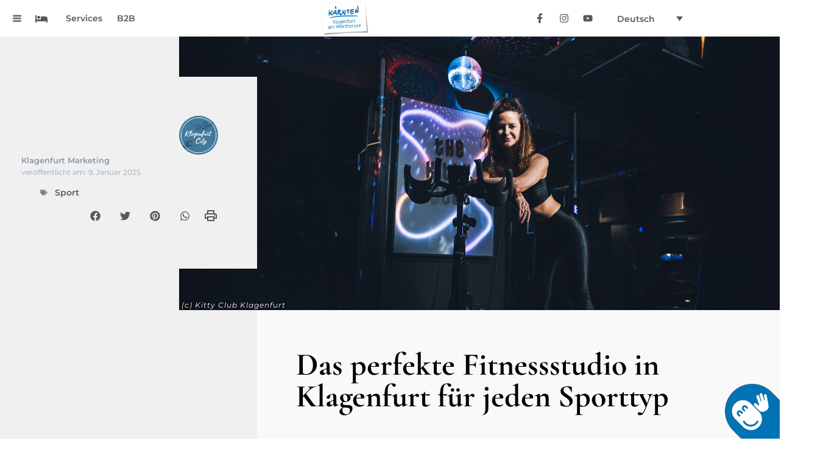

--- FILE ---
content_type: text/html; charset=UTF-8
request_url: https://www.visitklagenfurt.at/de/blog/stadtleben/fitnessstudio-klagenfurt/
body_size: 62593
content:
<!doctype html>
<html lang="de-DE">
<head>
	<meta charset="UTF-8">
	<meta name="viewport" content="width=device-width, initial-scale=1">
	<link rel="profile" href="https://gmpg.org/xfn/11">
	<script>
var theplus_ajax_url = "https://www.visitklagenfurt.at/wp-admin/admin-ajax.php";
		var theplus_ajax_post_url = "https://www.visitklagenfurt.at/wp-admin/admin-post.php";
		var theplus_nonce = "1fa8a91d62";
</script>
<meta name='robots' content='index, follow, max-image-preview:large, max-snippet:-1, max-video-preview:-1' />

	<!-- This site is optimized with the Yoast SEO plugin v26.7 - https://yoast.com/wordpress/plugins/seo/ -->
	<title>Das perfekte Fitnessstudio in Klagenfurt für jeden Sporttyp</title>
	<meta name="description" content="Ob Frau oder Mann, Muskellover oder Ausdauersportler, wenig oder viel Zeit: Das jeweils typgerechte Fitnessstudio in Klagenfurt - hier!" />
	<link rel="canonical" href="https://www.visitklagenfurt.at/de/blog/stadtleben/fitnessstudio-klagenfurt/" />
	<meta property="og:locale" content="de_DE" />
	<meta property="og:type" content="article" />
	<meta property="og:title" content="Das perfekte Fitnessstudio in Klagenfurt für jeden Sporttyp | visitklagenfurt" />
	<meta property="og:description" content="Ob Frau oder Mann, Muskellover oder Ausdauersportler, wenig oder viel Zeit: Das jeweils typgerechte Fitnessstudio in Klagenfurt - hier!" />
	<meta property="og:url" content="https://www.visitklagenfurt.at/de/blog/stadtleben/fitnessstudio-klagenfurt/" />
	<meta property="og:site_name" content="visitklagenfurt" />
	<meta property="article:author" content="https://www.facebook.com/klagenfurtcity" />
	<meta property="article:published_time" content="2025-01-09T10:40:00+00:00" />
	<meta property="og:image" content="https://www.visitklagenfurt.at/wp-content/uploads/2024/01/STW-x-Kitty-02.jpg" />
	<meta property="og:image:width" content="2021" />
	<meta property="og:image:height" content="840" />
	<meta property="og:image:type" content="image/jpeg" />
	<meta name="author" content="Klagenfurt Marketing" />
	<meta name="twitter:card" content="summary_large_image" />
	<meta name="twitter:label1" content="Verfasst von" />
	<meta name="twitter:data1" content="Klagenfurt Marketing" />
	<meta name="twitter:label2" content="Geschätzte Lesezeit" />
	<meta name="twitter:data2" content="11 Minuten" />
	<script type="application/ld+json" class="yoast-schema-graph">{"@context":"https://schema.org","@graph":[{"@type":"Article","@id":"https://www.visitklagenfurt.at/de/blog/stadtleben/fitnessstudio-klagenfurt/#article","isPartOf":{"@id":"https://www.visitklagenfurt.at/de/blog/stadtleben/fitnessstudio-klagenfurt/"},"author":{"name":"Klagenfurt Marketing","@id":"https://www.visitklagenfurt.at/de/#/schema/person/d878f50be42690275874d78b73c64fe0"},"headline":"Das perfekte Fitnessstudio in Klagenfurt für jeden Sporttyp","datePublished":"2025-01-09T10:40:00+00:00","mainEntityOfPage":{"@id":"https://www.visitklagenfurt.at/de/blog/stadtleben/fitnessstudio-klagenfurt/"},"wordCount":1804,"publisher":{"@id":"https://www.visitklagenfurt.at/de/#organization"},"image":{"@id":"https://www.visitklagenfurt.at/de/blog/stadtleben/fitnessstudio-klagenfurt/#primaryimage"},"thumbnailUrl":"https://www.visitklagenfurt.at/wp-content/uploads/2024/01/STW-x-Kitty-02.jpg","keywords":["Sport"],"articleSection":["Stadtleben"],"inLanguage":"de"},{"@type":"WebPage","@id":"https://www.visitklagenfurt.at/de/blog/stadtleben/fitnessstudio-klagenfurt/","url":"https://www.visitklagenfurt.at/de/blog/stadtleben/fitnessstudio-klagenfurt/","name":"Das perfekte Fitnessstudio in Klagenfurt für jeden Sporttyp","isPartOf":{"@id":"https://www.visitklagenfurt.at/de/#website"},"primaryImageOfPage":{"@id":"https://www.visitklagenfurt.at/de/blog/stadtleben/fitnessstudio-klagenfurt/#primaryimage"},"image":{"@id":"https://www.visitklagenfurt.at/de/blog/stadtleben/fitnessstudio-klagenfurt/#primaryimage"},"thumbnailUrl":"https://www.visitklagenfurt.at/wp-content/uploads/2024/01/STW-x-Kitty-02.jpg","datePublished":"2025-01-09T10:40:00+00:00","description":"Ob Frau oder Mann, Muskellover oder Ausdauersportler, wenig oder viel Zeit: Das jeweils typgerechte Fitnessstudio in Klagenfurt - hier!","breadcrumb":{"@id":"https://www.visitklagenfurt.at/de/blog/stadtleben/fitnessstudio-klagenfurt/#breadcrumb"},"inLanguage":"de","potentialAction":[{"@type":"ReadAction","target":["https://www.visitklagenfurt.at/de/blog/stadtleben/fitnessstudio-klagenfurt/"]}]},{"@type":"ImageObject","inLanguage":"de","@id":"https://www.visitklagenfurt.at/de/blog/stadtleben/fitnessstudio-klagenfurt/#primaryimage","url":"https://www.visitklagenfurt.at/wp-content/uploads/2024/01/STW-x-Kitty-02.jpg","contentUrl":"https://www.visitklagenfurt.at/wp-content/uploads/2024/01/STW-x-Kitty-02.jpg","width":2021,"height":840,"caption":"(c) Kitty Club Klagenfurt"},{"@type":"BreadcrumbList","@id":"https://www.visitklagenfurt.at/de/blog/stadtleben/fitnessstudio-klagenfurt/#breadcrumb","itemListElement":[{"@type":"ListItem","position":1,"name":"visitklagenfurt","item":"https://www.visitklagenfurt.at/de/"},{"@type":"ListItem","position":2,"name":"Blog","item":"https://www.visitklagenfurt.at/de/category/blog/"},{"@type":"ListItem","position":3,"name":"Stadtleben","item":"https://www.visitklagenfurt.at/de/category/blog/stadtleben/"},{"@type":"ListItem","position":4,"name":"Das perfekte Fitnessstudio in Klagenfurt für jeden Sporttyp"}]},{"@type":"WebSite","@id":"https://www.visitklagenfurt.at/de/#website","url":"https://www.visitklagenfurt.at/de/","name":"visitklagenfurt","description":"","publisher":{"@id":"https://www.visitklagenfurt.at/de/#organization"},"potentialAction":[{"@type":"SearchAction","target":{"@type":"EntryPoint","urlTemplate":"https://www.visitklagenfurt.at/de/?s={search_term_string}"},"query-input":{"@type":"PropertyValueSpecification","valueRequired":true,"valueName":"search_term_string"}}],"inLanguage":"de"},{"@type":"Organization","@id":"https://www.visitklagenfurt.at/de/#organization","name":"Tourismus Region Klagenfurt am Wörthersee GmbH","url":"https://www.visitklagenfurt.at/de/","logo":{"@type":"ImageObject","inLanguage":"de","@id":"https://www.visitklagenfurt.at/de/#/schema/logo/image/","url":"https://www.visitklagenfurt.at/wp-content/uploads/2022/03/DT_K_Klagenfurt_S_RGB.png","contentUrl":"https://www.visitklagenfurt.at/wp-content/uploads/2022/03/DT_K_Klagenfurt_S_RGB.png","width":2082,"height":1511,"caption":"Tourismus Region Klagenfurt am Wörthersee GmbH"},"image":{"@id":"https://www.visitklagenfurt.at/de/#/schema/logo/image/"}},{"@type":"Person","@id":"https://www.visitklagenfurt.at/de/#/schema/person/d878f50be42690275874d78b73c64fe0","name":"Klagenfurt Marketing","image":{"@type":"ImageObject","inLanguage":"de","@id":"https://www.visitklagenfurt.at/de/#/schema/person/image/","url":"https://www.visitklagenfurt.at/wp-content/uploads/2023/11/Klagenfurt_City.jpg","contentUrl":"https://www.visitklagenfurt.at/wp-content/uploads/2023/11/Klagenfurt_City.jpg","caption":"Klagenfurt Marketing"},"sameAs":["https://www.facebook.com/klagenfurtcity","https://www.instagram.com/klagenfurt_city/"],"url":"https://www.visitklagenfurt.at/de/author/klagenfurt_marketing/"}]}</script>
	<!-- / Yoast SEO plugin. -->


<link rel="alternate" type="application/rss+xml" title="visitklagenfurt &raquo; Feed" href="https://www.visitklagenfurt.at/de/feed/" />
<link rel="alternate" type="application/rss+xml" title="visitklagenfurt &raquo; Kommentar-Feed" href="https://www.visitklagenfurt.at/de/comments/feed/" />
<link rel="alternate" title="oEmbed (JSON)" type="application/json+oembed" href="https://www.visitklagenfurt.at/de/wp-json/oembed/1.0/embed?url=https%3A%2F%2Fwww.visitklagenfurt.at%2Fde%2Fblog%2Fstadtleben%2Ffitnessstudio-klagenfurt%2F" />
<link rel="alternate" title="oEmbed (XML)" type="text/xml+oembed" href="https://www.visitklagenfurt.at/de/wp-json/oembed/1.0/embed?url=https%3A%2F%2Fwww.visitklagenfurt.at%2Fde%2Fblog%2Fstadtleben%2Ffitnessstudio-klagenfurt%2F&#038;format=xml" />
<style id='wp-img-auto-sizes-contain-inline-css'>
img:is([sizes=auto i],[sizes^="auto," i]){contain-intrinsic-size:3000px 1500px}
/*# sourceURL=wp-img-auto-sizes-contain-inline-css */
</style>
<link rel='stylesheet' id='outdooractive_gutenberg_style-css' href='https://www.visitklagenfurt.at/wp-content/plugins/outdooractive-embed/Gutenberg/gutenberg.css?ver=6.9' media='all' />
<style id='wp-emoji-styles-inline-css'>

	img.wp-smiley, img.emoji {
		display: inline !important;
		border: none !important;
		box-shadow: none !important;
		height: 1em !important;
		width: 1em !important;
		margin: 0 0.07em !important;
		vertical-align: -0.1em !important;
		background: none !important;
		padding: 0 !important;
	}
/*# sourceURL=wp-emoji-styles-inline-css */
</style>
<link rel='stylesheet' id='wp-block-library-css' href='https://www.visitklagenfurt.at/wp-includes/css/dist/block-library/style.min.css?ver=6.9' media='all' />
<style id='global-styles-inline-css'>
:root{--wp--preset--aspect-ratio--square: 1;--wp--preset--aspect-ratio--4-3: 4/3;--wp--preset--aspect-ratio--3-4: 3/4;--wp--preset--aspect-ratio--3-2: 3/2;--wp--preset--aspect-ratio--2-3: 2/3;--wp--preset--aspect-ratio--16-9: 16/9;--wp--preset--aspect-ratio--9-16: 9/16;--wp--preset--color--black: #000000;--wp--preset--color--cyan-bluish-gray: #abb8c3;--wp--preset--color--white: #ffffff;--wp--preset--color--pale-pink: #f78da7;--wp--preset--color--vivid-red: #cf2e2e;--wp--preset--color--luminous-vivid-orange: #ff6900;--wp--preset--color--luminous-vivid-amber: #fcb900;--wp--preset--color--light-green-cyan: #7bdcb5;--wp--preset--color--vivid-green-cyan: #00d084;--wp--preset--color--pale-cyan-blue: #8ed1fc;--wp--preset--color--vivid-cyan-blue: #0693e3;--wp--preset--color--vivid-purple: #9b51e0;--wp--preset--gradient--vivid-cyan-blue-to-vivid-purple: linear-gradient(135deg,rgb(6,147,227) 0%,rgb(155,81,224) 100%);--wp--preset--gradient--light-green-cyan-to-vivid-green-cyan: linear-gradient(135deg,rgb(122,220,180) 0%,rgb(0,208,130) 100%);--wp--preset--gradient--luminous-vivid-amber-to-luminous-vivid-orange: linear-gradient(135deg,rgb(252,185,0) 0%,rgb(255,105,0) 100%);--wp--preset--gradient--luminous-vivid-orange-to-vivid-red: linear-gradient(135deg,rgb(255,105,0) 0%,rgb(207,46,46) 100%);--wp--preset--gradient--very-light-gray-to-cyan-bluish-gray: linear-gradient(135deg,rgb(238,238,238) 0%,rgb(169,184,195) 100%);--wp--preset--gradient--cool-to-warm-spectrum: linear-gradient(135deg,rgb(74,234,220) 0%,rgb(151,120,209) 20%,rgb(207,42,186) 40%,rgb(238,44,130) 60%,rgb(251,105,98) 80%,rgb(254,248,76) 100%);--wp--preset--gradient--blush-light-purple: linear-gradient(135deg,rgb(255,206,236) 0%,rgb(152,150,240) 100%);--wp--preset--gradient--blush-bordeaux: linear-gradient(135deg,rgb(254,205,165) 0%,rgb(254,45,45) 50%,rgb(107,0,62) 100%);--wp--preset--gradient--luminous-dusk: linear-gradient(135deg,rgb(255,203,112) 0%,rgb(199,81,192) 50%,rgb(65,88,208) 100%);--wp--preset--gradient--pale-ocean: linear-gradient(135deg,rgb(255,245,203) 0%,rgb(182,227,212) 50%,rgb(51,167,181) 100%);--wp--preset--gradient--electric-grass: linear-gradient(135deg,rgb(202,248,128) 0%,rgb(113,206,126) 100%);--wp--preset--gradient--midnight: linear-gradient(135deg,rgb(2,3,129) 0%,rgb(40,116,252) 100%);--wp--preset--font-size--small: 13px;--wp--preset--font-size--medium: 20px;--wp--preset--font-size--large: 36px;--wp--preset--font-size--x-large: 42px;--wp--preset--spacing--20: 0.44rem;--wp--preset--spacing--30: 0.67rem;--wp--preset--spacing--40: 1rem;--wp--preset--spacing--50: 1.5rem;--wp--preset--spacing--60: 2.25rem;--wp--preset--spacing--70: 3.38rem;--wp--preset--spacing--80: 5.06rem;--wp--preset--shadow--natural: 6px 6px 9px rgba(0, 0, 0, 0.2);--wp--preset--shadow--deep: 12px 12px 50px rgba(0, 0, 0, 0.4);--wp--preset--shadow--sharp: 6px 6px 0px rgba(0, 0, 0, 0.2);--wp--preset--shadow--outlined: 6px 6px 0px -3px rgb(255, 255, 255), 6px 6px rgb(0, 0, 0);--wp--preset--shadow--crisp: 6px 6px 0px rgb(0, 0, 0);}:root { --wp--style--global--content-size: 800px;--wp--style--global--wide-size: 1200px; }:where(body) { margin: 0; }.wp-site-blocks > .alignleft { float: left; margin-right: 2em; }.wp-site-blocks > .alignright { float: right; margin-left: 2em; }.wp-site-blocks > .aligncenter { justify-content: center; margin-left: auto; margin-right: auto; }:where(.wp-site-blocks) > * { margin-block-start: 24px; margin-block-end: 0; }:where(.wp-site-blocks) > :first-child { margin-block-start: 0; }:where(.wp-site-blocks) > :last-child { margin-block-end: 0; }:root { --wp--style--block-gap: 24px; }:root :where(.is-layout-flow) > :first-child{margin-block-start: 0;}:root :where(.is-layout-flow) > :last-child{margin-block-end: 0;}:root :where(.is-layout-flow) > *{margin-block-start: 24px;margin-block-end: 0;}:root :where(.is-layout-constrained) > :first-child{margin-block-start: 0;}:root :where(.is-layout-constrained) > :last-child{margin-block-end: 0;}:root :where(.is-layout-constrained) > *{margin-block-start: 24px;margin-block-end: 0;}:root :where(.is-layout-flex){gap: 24px;}:root :where(.is-layout-grid){gap: 24px;}.is-layout-flow > .alignleft{float: left;margin-inline-start: 0;margin-inline-end: 2em;}.is-layout-flow > .alignright{float: right;margin-inline-start: 2em;margin-inline-end: 0;}.is-layout-flow > .aligncenter{margin-left: auto !important;margin-right: auto !important;}.is-layout-constrained > .alignleft{float: left;margin-inline-start: 0;margin-inline-end: 2em;}.is-layout-constrained > .alignright{float: right;margin-inline-start: 2em;margin-inline-end: 0;}.is-layout-constrained > .aligncenter{margin-left: auto !important;margin-right: auto !important;}.is-layout-constrained > :where(:not(.alignleft):not(.alignright):not(.alignfull)){max-width: var(--wp--style--global--content-size);margin-left: auto !important;margin-right: auto !important;}.is-layout-constrained > .alignwide{max-width: var(--wp--style--global--wide-size);}body .is-layout-flex{display: flex;}.is-layout-flex{flex-wrap: wrap;align-items: center;}.is-layout-flex > :is(*, div){margin: 0;}body .is-layout-grid{display: grid;}.is-layout-grid > :is(*, div){margin: 0;}body{padding-top: 0px;padding-right: 0px;padding-bottom: 0px;padding-left: 0px;}a:where(:not(.wp-element-button)){text-decoration: underline;}:root :where(.wp-element-button, .wp-block-button__link){background-color: #32373c;border-width: 0;color: #fff;font-family: inherit;font-size: inherit;font-style: inherit;font-weight: inherit;letter-spacing: inherit;line-height: inherit;padding-top: calc(0.667em + 2px);padding-right: calc(1.333em + 2px);padding-bottom: calc(0.667em + 2px);padding-left: calc(1.333em + 2px);text-decoration: none;text-transform: inherit;}.has-black-color{color: var(--wp--preset--color--black) !important;}.has-cyan-bluish-gray-color{color: var(--wp--preset--color--cyan-bluish-gray) !important;}.has-white-color{color: var(--wp--preset--color--white) !important;}.has-pale-pink-color{color: var(--wp--preset--color--pale-pink) !important;}.has-vivid-red-color{color: var(--wp--preset--color--vivid-red) !important;}.has-luminous-vivid-orange-color{color: var(--wp--preset--color--luminous-vivid-orange) !important;}.has-luminous-vivid-amber-color{color: var(--wp--preset--color--luminous-vivid-amber) !important;}.has-light-green-cyan-color{color: var(--wp--preset--color--light-green-cyan) !important;}.has-vivid-green-cyan-color{color: var(--wp--preset--color--vivid-green-cyan) !important;}.has-pale-cyan-blue-color{color: var(--wp--preset--color--pale-cyan-blue) !important;}.has-vivid-cyan-blue-color{color: var(--wp--preset--color--vivid-cyan-blue) !important;}.has-vivid-purple-color{color: var(--wp--preset--color--vivid-purple) !important;}.has-black-background-color{background-color: var(--wp--preset--color--black) !important;}.has-cyan-bluish-gray-background-color{background-color: var(--wp--preset--color--cyan-bluish-gray) !important;}.has-white-background-color{background-color: var(--wp--preset--color--white) !important;}.has-pale-pink-background-color{background-color: var(--wp--preset--color--pale-pink) !important;}.has-vivid-red-background-color{background-color: var(--wp--preset--color--vivid-red) !important;}.has-luminous-vivid-orange-background-color{background-color: var(--wp--preset--color--luminous-vivid-orange) !important;}.has-luminous-vivid-amber-background-color{background-color: var(--wp--preset--color--luminous-vivid-amber) !important;}.has-light-green-cyan-background-color{background-color: var(--wp--preset--color--light-green-cyan) !important;}.has-vivid-green-cyan-background-color{background-color: var(--wp--preset--color--vivid-green-cyan) !important;}.has-pale-cyan-blue-background-color{background-color: var(--wp--preset--color--pale-cyan-blue) !important;}.has-vivid-cyan-blue-background-color{background-color: var(--wp--preset--color--vivid-cyan-blue) !important;}.has-vivid-purple-background-color{background-color: var(--wp--preset--color--vivid-purple) !important;}.has-black-border-color{border-color: var(--wp--preset--color--black) !important;}.has-cyan-bluish-gray-border-color{border-color: var(--wp--preset--color--cyan-bluish-gray) !important;}.has-white-border-color{border-color: var(--wp--preset--color--white) !important;}.has-pale-pink-border-color{border-color: var(--wp--preset--color--pale-pink) !important;}.has-vivid-red-border-color{border-color: var(--wp--preset--color--vivid-red) !important;}.has-luminous-vivid-orange-border-color{border-color: var(--wp--preset--color--luminous-vivid-orange) !important;}.has-luminous-vivid-amber-border-color{border-color: var(--wp--preset--color--luminous-vivid-amber) !important;}.has-light-green-cyan-border-color{border-color: var(--wp--preset--color--light-green-cyan) !important;}.has-vivid-green-cyan-border-color{border-color: var(--wp--preset--color--vivid-green-cyan) !important;}.has-pale-cyan-blue-border-color{border-color: var(--wp--preset--color--pale-cyan-blue) !important;}.has-vivid-cyan-blue-border-color{border-color: var(--wp--preset--color--vivid-cyan-blue) !important;}.has-vivid-purple-border-color{border-color: var(--wp--preset--color--vivid-purple) !important;}.has-vivid-cyan-blue-to-vivid-purple-gradient-background{background: var(--wp--preset--gradient--vivid-cyan-blue-to-vivid-purple) !important;}.has-light-green-cyan-to-vivid-green-cyan-gradient-background{background: var(--wp--preset--gradient--light-green-cyan-to-vivid-green-cyan) !important;}.has-luminous-vivid-amber-to-luminous-vivid-orange-gradient-background{background: var(--wp--preset--gradient--luminous-vivid-amber-to-luminous-vivid-orange) !important;}.has-luminous-vivid-orange-to-vivid-red-gradient-background{background: var(--wp--preset--gradient--luminous-vivid-orange-to-vivid-red) !important;}.has-very-light-gray-to-cyan-bluish-gray-gradient-background{background: var(--wp--preset--gradient--very-light-gray-to-cyan-bluish-gray) !important;}.has-cool-to-warm-spectrum-gradient-background{background: var(--wp--preset--gradient--cool-to-warm-spectrum) !important;}.has-blush-light-purple-gradient-background{background: var(--wp--preset--gradient--blush-light-purple) !important;}.has-blush-bordeaux-gradient-background{background: var(--wp--preset--gradient--blush-bordeaux) !important;}.has-luminous-dusk-gradient-background{background: var(--wp--preset--gradient--luminous-dusk) !important;}.has-pale-ocean-gradient-background{background: var(--wp--preset--gradient--pale-ocean) !important;}.has-electric-grass-gradient-background{background: var(--wp--preset--gradient--electric-grass) !important;}.has-midnight-gradient-background{background: var(--wp--preset--gradient--midnight) !important;}.has-small-font-size{font-size: var(--wp--preset--font-size--small) !important;}.has-medium-font-size{font-size: var(--wp--preset--font-size--medium) !important;}.has-large-font-size{font-size: var(--wp--preset--font-size--large) !important;}.has-x-large-font-size{font-size: var(--wp--preset--font-size--x-large) !important;}
:root :where(.wp-block-pullquote){font-size: 1.5em;line-height: 1.6;}
/*# sourceURL=global-styles-inline-css */
</style>
<link rel='stylesheet' id='authors-list-css-css' href='https://www.visitklagenfurt.at/wp-content/plugins/authors-list/backend/assets/css/front.css?ver=2.0.6.2' media='all' />
<link rel='stylesheet' id='jquery-ui-css-css' href='https://www.visitklagenfurt.at/wp-content/plugins/authors-list/backend/assets/css/jquery-ui.css?ver=2.0.6.2' media='all' />
<link rel='stylesheet' id='widgetopts-styles-css' href='https://www.visitklagenfurt.at/wp-content/plugins/widget-options/assets/css/widget-options.css?ver=4.1.3' media='all' />
<link rel='stylesheet' id='wpml-legacy-dropdown-0-css' href='https://www.visitklagenfurt.at/wp-content/plugins/sitepress-multilingual-cms/templates/language-switchers/legacy-dropdown/style.min.css?ver=1' media='all' />
<style id='wpml-legacy-dropdown-0-inline-css'>
.wpml-ls-statics-shortcode_actions{background-color:#ffffff;}.wpml-ls-statics-shortcode_actions, .wpml-ls-statics-shortcode_actions .wpml-ls-sub-menu, .wpml-ls-statics-shortcode_actions a {border-color:#ffffff;}.wpml-ls-statics-shortcode_actions a, .wpml-ls-statics-shortcode_actions .wpml-ls-sub-menu a, .wpml-ls-statics-shortcode_actions .wpml-ls-sub-menu a:link, .wpml-ls-statics-shortcode_actions li:not(.wpml-ls-current-language) .wpml-ls-link, .wpml-ls-statics-shortcode_actions li:not(.wpml-ls-current-language) .wpml-ls-link:link {color:#54595f;background-color:#ffffff;}.wpml-ls-statics-shortcode_actions .wpml-ls-sub-menu a:hover,.wpml-ls-statics-shortcode_actions .wpml-ls-sub-menu a:focus, .wpml-ls-statics-shortcode_actions .wpml-ls-sub-menu a:link:hover, .wpml-ls-statics-shortcode_actions .wpml-ls-sub-menu a:link:focus {color:#54595f;background-color:#ffffff;}.wpml-ls-statics-shortcode_actions .wpml-ls-current-language > a {color:#54595f;background-color:#ffffff;}.wpml-ls-statics-shortcode_actions .wpml-ls-current-language:hover>a, .wpml-ls-statics-shortcode_actions .wpml-ls-current-language>a:focus {color:#54595f;background-color:#ffffff;}
/*# sourceURL=wpml-legacy-dropdown-0-inline-css */
</style>
<link rel='stylesheet' id='wpml-menu-item-0-css' href='https://www.visitklagenfurt.at/wp-content/plugins/sitepress-multilingual-cms/templates/language-switchers/menu-item/style.min.css?ver=1' media='all' />
<style id='wpml-menu-item-0-inline-css'>
.wpml-ls-slot-521, .wpml-ls-slot-521 a, .wpml-ls-slot-521 a:visited{color:#e0e0e0;}.wpml-ls-slot-521.wpml-ls-current-language, .wpml-ls-slot-521.wpml-ls-current-language a, .wpml-ls-slot-521.wpml-ls-current-language a:visited{color:#ffffff;}
/*# sourceURL=wpml-menu-item-0-inline-css */
</style>
<link rel='stylesheet' id='theplus-plus-extra-adv-plus-extra-adv-css' href='//www.visitklagenfurt.at/wp-content/plugins/the-plus-addons-for-elementor-page-builder/assets/css/main/plus-extra-adv/plus-extra-adv.min.css?ver=1767353392' media='all' />
<link rel='stylesheet' id='theplus-plus-alignmnet-plus-extra-adv-css' href='//www.visitklagenfurt.at/wp-content/plugins/the-plus-addons-for-elementor-page-builder/assets/css/main/plus-extra-adv/plus-alignmnet.css?ver=1767353392' media='all' />
<link rel='stylesheet' id='theplus-plus-nav-menu-navigation-menu-css' href='//www.visitklagenfurt.at/wp-content/plugins/theplus_elementor_addon/assets/css/main/navigation-menu/plus-nav-menu.min.css?ver=1767353392' media='all' />
<link rel='stylesheet' id='hello-elementor-css' href='https://www.visitklagenfurt.at/wp-content/themes/hello-elementor/assets/css/reset.css?ver=3.4.5' media='all' />
<link rel='stylesheet' id='hello-elementor-theme-style-css' href='https://www.visitklagenfurt.at/wp-content/themes/hello-elementor/assets/css/theme.css?ver=3.4.5' media='all' />
<link rel='stylesheet' id='hello-elementor-header-footer-css' href='https://www.visitklagenfurt.at/wp-content/themes/hello-elementor/assets/css/header-footer.css?ver=3.4.5' media='all' />
<link rel='stylesheet' id='e-sticky-css' href='https://www.visitklagenfurt.at/wp-content/plugins/elementor-pro/assets/css/modules/sticky.min.css?ver=3.34.0' media='all' />
<link rel='stylesheet' id='elementor-frontend-css' href='https://www.visitklagenfurt.at/wp-content/plugins/elementor/assets/css/frontend.min.css?ver=3.34.1' media='all' />
<style id='elementor-frontend-inline-css'>
.elementor-29 .elementor-element.elementor-element-a0458a5 .elementor-button{background-color:#0070B8;fill:#FFFFFF;color:#FFFFFF;}.elementor-29 .elementor-element.elementor-element-dc8fa12 .elementor-button{background-color:#0070B8;fill:#FFFFFF;color:#FFFFFF;}.elementor-29 .elementor-element.elementor-element-f40c572 .elementor-button{background-color:#0070B8;fill:#FFFFFF;color:#FFFFFF;}.elementor-29 .elementor-element.elementor-element-4fb16be .elementor-button{background-color:#0070B8;fill:#FFFFFF;color:#FFFFFF;}.elementor-29 .elementor-element.elementor-element-3d42943 .elementor-button{background-color:#0070B8;fill:#FFFFFF;color:#FFFFFF;}.elementor-29 .elementor-element.elementor-element-cd76e41 .elementor-button{background-color:#0070B8;fill:#FFFFFF;color:#FFFFFF;}
/*# sourceURL=elementor-frontend-inline-css */
</style>
<link rel='stylesheet' id='widget-image-css' href='https://www.visitklagenfurt.at/wp-content/plugins/elementor/assets/css/widget-image.min.css?ver=3.34.1' media='all' />
<link rel='stylesheet' id='widget-social-icons-css' href='https://www.visitklagenfurt.at/wp-content/plugins/elementor/assets/css/widget-social-icons.min.css?ver=3.34.1' media='all' />
<link rel='stylesheet' id='e-apple-webkit-css' href='https://www.visitklagenfurt.at/wp-content/plugins/elementor/assets/css/conditionals/apple-webkit.min.css?ver=3.34.1' media='all' />
<link rel='stylesheet' id='widget-nav-menu-css' href='https://www.visitklagenfurt.at/wp-content/plugins/elementor-pro/assets/css/widget-nav-menu.min.css?ver=3.34.0' media='all' />
<link rel='stylesheet' id='widget-menu-anchor-css' href='https://www.visitklagenfurt.at/wp-content/plugins/elementor/assets/css/widget-menu-anchor.min.css?ver=3.34.1' media='all' />
<link rel='stylesheet' id='widget-search-form-css' href='https://www.visitklagenfurt.at/wp-content/plugins/elementor-pro/assets/css/widget-search-form.min.css?ver=3.34.0' media='all' />
<link rel='stylesheet' id='widget-spacer-css' href='https://www.visitklagenfurt.at/wp-content/plugins/elementor/assets/css/widget-spacer.min.css?ver=3.34.1' media='all' />
<link rel='stylesheet' id='e-animation-bounceInUp-css' href='https://www.visitklagenfurt.at/wp-content/plugins/elementor/assets/lib/animations/styles/bounceInUp.min.css?ver=3.34.1' media='all' />
<link rel='stylesheet' id='widget-author-box-css' href='https://www.visitklagenfurt.at/wp-content/plugins/elementor-pro/assets/css/widget-author-box.min.css?ver=3.34.0' media='all' />
<link rel='stylesheet' id='widget-post-info-css' href='https://www.visitklagenfurt.at/wp-content/plugins/elementor-pro/assets/css/widget-post-info.min.css?ver=3.34.0' media='all' />
<link rel='stylesheet' id='widget-icon-list-css' href='https://www.visitklagenfurt.at/wp-content/plugins/elementor/assets/css/widget-icon-list.min.css?ver=3.34.1' media='all' />
<link rel='stylesheet' id='widget-share-buttons-css' href='https://www.visitklagenfurt.at/wp-content/plugins/elementor-pro/assets/css/widget-share-buttons.min.css?ver=3.34.0' media='all' />
<link rel='stylesheet' id='widget-table-of-contents-css' href='https://www.visitklagenfurt.at/wp-content/plugins/elementor-pro/assets/css/widget-table-of-contents.min.css?ver=3.34.0' media='all' />
<link rel='stylesheet' id='widget-heading-css' href='https://www.visitklagenfurt.at/wp-content/plugins/elementor/assets/css/widget-heading.min.css?ver=3.34.1' media='all' />
<link rel='stylesheet' id='e-animation-fadeInUp-css' href='https://www.visitklagenfurt.at/wp-content/plugins/elementor/assets/lib/animations/styles/fadeInUp.min.css?ver=3.34.1' media='all' />
<link rel='stylesheet' id='widget-divider-css' href='https://www.visitklagenfurt.at/wp-content/plugins/elementor/assets/css/widget-divider.min.css?ver=3.34.1' media='all' />
<link rel='stylesheet' id='widget-posts-css' href='https://www.visitklagenfurt.at/wp-content/plugins/elementor-pro/assets/css/widget-posts.min.css?ver=3.34.0' media='all' />
<link rel='stylesheet' id='elementor-post-9-css' href='https://www.visitklagenfurt.at/wp-content/uploads/elementor/css/post-9.css?ver=1768470246' media='all' />
<link rel='stylesheet' id='pp-extensions-css' href='https://www.visitklagenfurt.at/wp-content/plugins/powerpack-elements/assets/css/min/extensions.min.css?ver=2.12.15' media='all' />
<link rel='stylesheet' id='elementor-post-8-css' href='https://www.visitklagenfurt.at/wp-content/uploads/elementor/css/post-8.css?ver=1768470246' media='all' />
<link rel='stylesheet' id='elementor-post-13558-css' href='https://www.visitklagenfurt.at/wp-content/uploads/elementor/css/post-13558.css?ver=1768470246' media='all' />
<link rel='stylesheet' id='elementor-post-29-css' href='https://www.visitklagenfurt.at/wp-content/uploads/elementor/css/post-29.css?ver=1768470249' media='all' />
<link rel='stylesheet' id='borlabs-cookie-css' href='https://www.visitklagenfurt.at/wp-content/cache/borlabs-cookie/borlabs-cookie_1_de.css?ver=2.3.6-86' media='all' />
<link rel='stylesheet' id='searchwp-forms-css' href='https://www.visitklagenfurt.at/wp-content/plugins/searchwp/assets/css/frontend/search-forms.css?ver=4.3.9' media='all' />
<link rel='stylesheet' id='searchwp-results-page-css' href='https://www.visitklagenfurt.at/wp-content/plugins/searchwp/assets/css/frontend/results-page.css?ver=4.3.9' media='all' />
<link rel='stylesheet' id='elementor-gf-local-roboto-css' href='//www.visitklagenfurt.at/wp-content/uploads/omgf/elementor-gf-local-roboto/elementor-gf-local-roboto.css?ver=1661245644' media='all' />
<link rel='stylesheet' id='elementor-gf-local-robotoslab-css' href='//www.visitklagenfurt.at/wp-content/uploads/omgf/elementor-gf-local-robotoslab/elementor-gf-local-robotoslab.css?ver=1661245644' media='all' />
<link rel='stylesheet' id='elementor-gf-local-cormorantgaramond-css' href='//www.visitklagenfurt.at/wp-content/uploads/omgf/elementor-gf-local-cormorantgaramond/elementor-gf-local-cormorantgaramond.css?ver=1661245644' media='all' />
<link rel='stylesheet' id='elementor-gf-local-montserrat-css' href='//www.visitklagenfurt.at/wp-content/uploads/omgf/elementor-gf-local-montserrat/elementor-gf-local-montserrat.css?ver=1661245644' media='all' />
<script id="jquery-core-js-extra">
var pp = {"ajax_url":"https://www.visitklagenfurt.at/wp-admin/admin-ajax.php"};
//# sourceURL=jquery-core-js-extra
</script>
<script src="https://www.visitklagenfurt.at/wp-includes/js/jquery/jquery.min.js?ver=3.7.1" id="jquery-core-js"></script>
<script src="https://www.visitklagenfurt.at/wp-includes/js/jquery/jquery-migrate.min.js?ver=3.4.1" id="jquery-migrate-js"></script>
<script src="https://www.visitklagenfurt.at/wp-content/plugins/sitepress-multilingual-cms/templates/language-switchers/legacy-dropdown/script.min.js?ver=1" id="wpml-legacy-dropdown-0-js"></script>
<script id="borlabs-cookie-prioritize-js-extra">
var borlabsCookiePrioritized = {"domain":"www.visitklagenfurt.at","path":"/de/","version":"2","bots":"1","optInJS":{"statistics":{"google-analytics":"[base64]","google-tag-manager":"[base64]"},"marketing":{"facebook-pixel":"[base64]"}}};
//# sourceURL=borlabs-cookie-prioritize-js-extra
</script>
<script src="https://www.visitklagenfurt.at/wp-content/plugins/borlabs-cookie/assets/javascript/borlabs-cookie-prioritize.min.js?ver=2.3.6" id="borlabs-cookie-prioritize-js"></script>
<link rel="https://api.w.org/" href="https://www.visitklagenfurt.at/de/wp-json/" /><link rel="alternate" title="JSON" type="application/json" href="https://www.visitklagenfurt.at/de/wp-json/wp/v2/posts/48363" /><link rel="EditURI" type="application/rsd+xml" title="RSD" href="https://www.visitklagenfurt.at/xmlrpc.php?rsd" />
<meta name="generator" content="WordPress 6.9" />
<link rel='shortlink' href='https://www.visitklagenfurt.at/de/?p=48363' />
<meta name="generator" content="WPML ver:4.8.6 stt:1,3,27,46;" />
<link rel="preload" href="/wp-content/plugins/elementor/assets/lib/font-awesome/webfonts/fa-solid-900.woff2" as="font" crossorigin>
<link rel="preload" href="/wp-content/plugins/elementor/assets/lib/font-awesome/webfonts/fa-brands-400.woff2" as="font" crossorigin>
<link rel="preload" href="/wp-content/plugins/elementor/assets/lib/eicons/fonts/eicons.woff2?5.11.0" as="font" crossorigin>
<link rel="preload" href="/wp-content/plugins/elementor/assets/lib/eicons/fonts/eicons.woff2?5.10.0" as="font" crossorigin>


<meta name="msvalidate.01" content="98FFA39608F8CAB9741D97CF2DA40D69" />
<meta name="yandex-verification" content="e8d50e478a6eaade" />
<meta name="google-site-verification" content="eXikMMBtnROTmejOUSgjBSujqezoqN8Wf3zs95eKoBE" />
<meta name="facebook-domain-verification" content="941bp42q18mh3twpwohz3hr322ggjg" />
<meta name="p:domain_verify" content="bac9515fd74d5a94ba007a53fb703c1c"/>
<meta name="description" content="Jetzt gibt es echt keine Ausreden mehr. Fitnessmöglichkeiten gibt’s in dieser Stadt nämlich für jeden Geschmack und jedes Maß an sportlichem Talent. Wer also immer noch auf der Suche nach dem perfekten Fitnessstudio in Klagenfurt ist: Bitte hier entlang. Wir hätten da ein paar Anregungen.">
<meta name="generator" content="Elementor 3.34.1; features: e_font_icon_svg, additional_custom_breakpoints; settings: css_print_method-external, google_font-enabled, font_display-auto">
<script>
   jQuery(document).ready(function($){
           setTimeout(function(){
     $('.flatpickr-input').each(function(){ flatpickr( $(this)[0] ).set('dateFormat', 'd.m.Y');}); }, 300 );
   });
</script>
			<style>
				.e-con.e-parent:nth-of-type(n+4):not(.e-lazyloaded):not(.e-no-lazyload),
				.e-con.e-parent:nth-of-type(n+4):not(.e-lazyloaded):not(.e-no-lazyload) * {
					background-image: none !important;
				}
				@media screen and (max-height: 1024px) {
					.e-con.e-parent:nth-of-type(n+3):not(.e-lazyloaded):not(.e-no-lazyload),
					.e-con.e-parent:nth-of-type(n+3):not(.e-lazyloaded):not(.e-no-lazyload) * {
						background-image: none !important;
					}
				}
				@media screen and (max-height: 640px) {
					.e-con.e-parent:nth-of-type(n+2):not(.e-lazyloaded):not(.e-no-lazyload),
					.e-con.e-parent:nth-of-type(n+2):not(.e-lazyloaded):not(.e-no-lazyload) * {
						background-image: none !important;
					}
				}
			</style>
			<link rel="icon" href="https://www.visitklagenfurt.at/wp-content/uploads/2023/05/lindwurm_blue.png" sizes="32x32" />
<link rel="icon" href="https://www.visitklagenfurt.at/wp-content/uploads/2023/05/lindwurm_blue.png" sizes="192x192" />
<link rel="apple-touch-icon" href="https://www.visitklagenfurt.at/wp-content/uploads/2023/05/lindwurm_blue.png" />
<meta name="msapplication-TileImage" content="https://www.visitklagenfurt.at/wp-content/uploads/2023/05/lindwurm_blue.png" />
</head>
<body class="wp-singular post-template-default single single-post postid-48363 single-format-standard wp-embed-responsive wp-theme-hello-elementor hello-elementor-default elementor-default elementor-kit-9 elementor-page-29">


<a class="skip-link screen-reader-text" href="#content">Zum Inhalt springen</a>

		<header data-elementor-type="header" data-elementor-id="8" class="elementor elementor-8 elementor-location-header" data-elementor-post-type="elementor_library">
					<section class="elementor-section elementor-top-section elementor-element elementor-element-e0ea04d elementor-section-height-min-height elementor-hidden-tablet elementor-hidden-mobile elementor-section-boxed elementor-section-height-default elementor-section-items-middle" data-id="e0ea04d" data-element_type="section" data-settings="{&quot;background_background&quot;:&quot;classic&quot;,&quot;sticky&quot;:&quot;top&quot;,&quot;sticky_on&quot;:[&quot;desktop&quot;,&quot;tablet&quot;,&quot;mobile&quot;],&quot;sticky_offset&quot;:0,&quot;sticky_effects_offset&quot;:0,&quot;sticky_anchor_link_offset&quot;:0}">
						<div class="elementor-container elementor-column-gap-default">
					<div class="elementor-column elementor-col-33 elementor-top-column elementor-element elementor-element-151ae5a" data-id="151ae5a" data-element_type="column">
			<div class="elementor-widget-wrap elementor-element-populated">
						<div class="elementor-element elementor-element-b984073 elementor-widget__width-auto elementor-widget elementor-widget-tp-navigation-menu" data-id="b984073" data-element_type="widget" data-settings="{&quot;sticky&quot;:&quot;top&quot;,&quot;sticky_on&quot;:[&quot;desktop&quot;,&quot;tablet&quot;,&quot;mobile&quot;],&quot;sticky_offset&quot;:0,&quot;sticky_effects_offset&quot;:0,&quot;sticky_anchor_link_offset&quot;:0}" data-widget_type="tp-navigation-menu.default">
				<div class="elementor-widget-container">
							<div class="plus-navigation-wrap text-left nav-menu696ff91bb099fb984073">
			<div class="plus-navigation-inner menu-hover main-menu-indicator-none sub-menu-indicator-none plus-menu-style-2"  data-menu_transition="style-2" data-mobile-menu-click="no">
				<div id="theplus-navigation-normal-menu" class="collapse navbar-collapse navbar-ex1-collapse">
				
					<div class="plus-navigation-menu menu-horizontal  ">
						<ul id="menu-navigation" class="nav navbar-nav yamm menu-hover-none  "><li id="menu-item-12174" class="menu-item menu-item-type-custom menu-item-object-custom menu-item-has-children animate-dropdown menu-item-12174 depth-0 dropdown plus-dropdown-full-width" ><a title="." class="dropdown-toggle" aria-haspopup="true" data-text="."><img class="plus-nav-icon-menu icon-img" src="https://www.visitklagenfurt.at/wp-content/uploads/2025/10/menuicon.png" />.</a>
<ul role="menu" class=" dropdown-menu">
	<li id="menu-item-10769" class="menu-item menu-item-type-post_type menu-item-object-plus-mega-menu animate-dropdown menu-item-10769 plus-dropdown-full-width" ><div class="plus-megamenu-content">		<div data-elementor-type="wp-post" data-elementor-id="10709" class="elementor elementor-10709" data-elementor-post-type="plus-mega-menu">
						<section class="elementor-section elementor-top-section elementor-element elementor-element-a35d5b3 elementor-section-boxed elementor-section-height-default elementor-section-height-default" data-id="a35d5b3" data-element_type="section" data-settings="{&quot;background_background&quot;:&quot;classic&quot;}">
						<div class="elementor-container elementor-column-gap-default">
					<div class="elementor-column elementor-col-100 elementor-top-column elementor-element elementor-element-f1f764e" data-id="f1f764e" data-element_type="column">
			<div class="elementor-widget-wrap elementor-element-populated">
						<section class="elementor-section elementor-inner-section elementor-element elementor-element-cd06aaf elementor-section-boxed elementor-section-height-default elementor-section-height-default" data-id="cd06aaf" data-element_type="section">
						<div class="elementor-container elementor-column-gap-default">
					<div class="elementor-column elementor-col-25 elementor-inner-column elementor-element elementor-element-29fec8d" data-id="29fec8d" data-element_type="column">
			<div class="elementor-widget-wrap elementor-element-populated">
						<div class="elementor-element elementor-element-f79cfa2 elementor-widget elementor-widget-heading" data-id="f79cfa2" data-element_type="widget" data-widget_type="heading.default">
				<div class="elementor-widget-container">
					<p class="elementor-heading-title elementor-size-default">Entdecken</p>				</div>
				</div>
				<div class="elementor-element elementor-element-e6c69c7 elementor-nav-menu--dropdown-none elementor-widget elementor-widget-nav-menu" data-id="e6c69c7" data-element_type="widget" data-settings="{&quot;layout&quot;:&quot;vertical&quot;,&quot;submenu_icon&quot;:{&quot;value&quot;:&quot;&lt;svg aria-hidden=\&quot;true\&quot; class=\&quot;e-font-icon-svg e-fas-caret-down\&quot; viewBox=\&quot;0 0 320 512\&quot; xmlns=\&quot;http:\/\/www.w3.org\/2000\/svg\&quot;&gt;&lt;path d=\&quot;M31.3 192h257.3c17.8 0 26.7 21.5 14.1 34.1L174.1 354.8c-7.8 7.8-20.5 7.8-28.3 0L17.2 226.1C4.6 213.5 13.5 192 31.3 192z\&quot;&gt;&lt;\/path&gt;&lt;\/svg&gt;&quot;,&quot;library&quot;:&quot;fa-solid&quot;}}" data-widget_type="nav-menu.default">
				<div class="elementor-widget-container">
								<nav aria-label="Menü" class="elementor-nav-menu--main elementor-nav-menu__container elementor-nav-menu--layout-vertical e--pointer-background e--animation-fade">
				<ul id="menu-1-e6c69c7" class="elementor-nav-menu sm-vertical"><li class="menu-item menu-item-type-post_type menu-item-object-page menu-item-10880"><a href="https://www.visitklagenfurt.at/de/woerthersee-und-umgebung/" class="elementor-item">Wörthersee &#038; Umgebung</a></li>
<li class="menu-item menu-item-type-post_type menu-item-object-page menu-item-10881"><a href="https://www.visitklagenfurt.at/de/sehenswertes-ausfluege/" class="elementor-item">Sehenswertes &#038; Ausflüge</a></li>
<li class="menu-item menu-item-type-post_type menu-item-object-page menu-item-10882"><a href="https://www.visitklagenfurt.at/de/sportlich-aktiv/" class="elementor-item">Sportlich aktiv</a></li>
<li class="menu-item menu-item-type-post_type menu-item-object-page menu-item-10883"><a href="https://www.visitklagenfurt.at/de/kultur-und-festivals/" class="elementor-item">Kultur &#038; Festivals</a></li>
<li class="menu-item menu-item-type-post_type menu-item-object-page menu-item-10884"><a href="https://www.visitklagenfurt.at/de/essen-und-trinken/" class="elementor-item">Essen &#038; Trinken</a></li>
<li class="menu-item menu-item-type-post_type menu-item-object-page menu-item-10885"><a href="https://www.visitklagenfurt.at/de/mode-beauty-lifestyle/" class="elementor-item">Mode, Beauty &#038; Lifestyle</a></li>
<li class="menu-item menu-item-type-post_type menu-item-object-page menu-item-11430"><a href="https://www.visitklagenfurt.at/de/veranstaltungen/" class="elementor-item">Aktuelle Veranstaltungen</a></li>
</ul>			</nav>
						<nav class="elementor-nav-menu--dropdown elementor-nav-menu__container" aria-hidden="true">
				<ul id="menu-2-e6c69c7" class="elementor-nav-menu sm-vertical"><li class="menu-item menu-item-type-post_type menu-item-object-page menu-item-10880"><a href="https://www.visitklagenfurt.at/de/woerthersee-und-umgebung/" class="elementor-item" tabindex="-1">Wörthersee &#038; Umgebung</a></li>
<li class="menu-item menu-item-type-post_type menu-item-object-page menu-item-10881"><a href="https://www.visitklagenfurt.at/de/sehenswertes-ausfluege/" class="elementor-item" tabindex="-1">Sehenswertes &#038; Ausflüge</a></li>
<li class="menu-item menu-item-type-post_type menu-item-object-page menu-item-10882"><a href="https://www.visitklagenfurt.at/de/sportlich-aktiv/" class="elementor-item" tabindex="-1">Sportlich aktiv</a></li>
<li class="menu-item menu-item-type-post_type menu-item-object-page menu-item-10883"><a href="https://www.visitklagenfurt.at/de/kultur-und-festivals/" class="elementor-item" tabindex="-1">Kultur &#038; Festivals</a></li>
<li class="menu-item menu-item-type-post_type menu-item-object-page menu-item-10884"><a href="https://www.visitklagenfurt.at/de/essen-und-trinken/" class="elementor-item" tabindex="-1">Essen &#038; Trinken</a></li>
<li class="menu-item menu-item-type-post_type menu-item-object-page menu-item-10885"><a href="https://www.visitklagenfurt.at/de/mode-beauty-lifestyle/" class="elementor-item" tabindex="-1">Mode, Beauty &#038; Lifestyle</a></li>
<li class="menu-item menu-item-type-post_type menu-item-object-page menu-item-11430"><a href="https://www.visitklagenfurt.at/de/veranstaltungen/" class="elementor-item" tabindex="-1">Aktuelle Veranstaltungen</a></li>
</ul>			</nav>
						</div>
				</div>
					</div>
		</div>
				<div class="elementor-column elementor-col-25 elementor-inner-column elementor-element elementor-element-2894267" data-id="2894267" data-element_type="column">
			<div class="elementor-widget-wrap elementor-element-populated">
						<div class="elementor-element elementor-element-907398b elementor-widget elementor-widget-heading" data-id="907398b" data-element_type="widget" data-widget_type="heading.default">
				<div class="elementor-widget-container">
					<p class="elementor-heading-title elementor-size-default">Planen &amp; Buchen</p>				</div>
				</div>
				<div class="elementor-element elementor-element-efef3aa elementor-nav-menu--dropdown-none elementor-widget elementor-widget-nav-menu" data-id="efef3aa" data-element_type="widget" data-settings="{&quot;layout&quot;:&quot;vertical&quot;,&quot;submenu_icon&quot;:{&quot;value&quot;:&quot;&lt;svg aria-hidden=\&quot;true\&quot; class=\&quot;e-font-icon-svg e-fas-caret-down\&quot; viewBox=\&quot;0 0 320 512\&quot; xmlns=\&quot;http:\/\/www.w3.org\/2000\/svg\&quot;&gt;&lt;path d=\&quot;M31.3 192h257.3c17.8 0 26.7 21.5 14.1 34.1L174.1 354.8c-7.8 7.8-20.5 7.8-28.3 0L17.2 226.1C4.6 213.5 13.5 192 31.3 192z\&quot;&gt;&lt;\/path&gt;&lt;\/svg&gt;&quot;,&quot;library&quot;:&quot;fa-solid&quot;}}" data-widget_type="nav-menu.default">
				<div class="elementor-widget-container">
								<nav aria-label="Menü" class="elementor-nav-menu--main elementor-nav-menu__container elementor-nav-menu--layout-vertical e--pointer-background e--animation-fade">
				<ul id="menu-1-efef3aa" class="elementor-nav-menu sm-vertical"><li class="menu-item menu-item-type-post_type menu-item-object-page menu-item-10760"><a href="https://www.visitklagenfurt.at/de/online-buchen/" class="elementor-item">Online buchen</a></li>
<li class="menu-item menu-item-type-post_type menu-item-object-page menu-item-10761"><a href="https://www.visitklagenfurt.at/de/erlebnisse/" class="elementor-item">Erlebnisse buchen</a></li>
<li class="menu-item menu-item-type-post_type menu-item-object-page menu-item-51769"><a href="https://www.visitklagenfurt.at/de/schnellanfrage/" class="elementor-item">Schnellanfrage</a></li>
<li class="menu-item menu-item-type-custom menu-item-object-custom menu-item-10763"><a href="https://www.visitklagenfurt.at/de/pauschalen/" class="elementor-item">Pauschalen &#038; Angebote</a></li>
<li class="menu-item menu-item-type-post_type menu-item-object-page menu-item-25459"><a href="https://www.visitklagenfurt.at/de/services/prospekte/" class="elementor-item">Prospekte &#038; Stadtpläne</a></li>
</ul>			</nav>
						<nav class="elementor-nav-menu--dropdown elementor-nav-menu__container" aria-hidden="true">
				<ul id="menu-2-efef3aa" class="elementor-nav-menu sm-vertical"><li class="menu-item menu-item-type-post_type menu-item-object-page menu-item-10760"><a href="https://www.visitklagenfurt.at/de/online-buchen/" class="elementor-item" tabindex="-1">Online buchen</a></li>
<li class="menu-item menu-item-type-post_type menu-item-object-page menu-item-10761"><a href="https://www.visitklagenfurt.at/de/erlebnisse/" class="elementor-item" tabindex="-1">Erlebnisse buchen</a></li>
<li class="menu-item menu-item-type-post_type menu-item-object-page menu-item-51769"><a href="https://www.visitklagenfurt.at/de/schnellanfrage/" class="elementor-item" tabindex="-1">Schnellanfrage</a></li>
<li class="menu-item menu-item-type-custom menu-item-object-custom menu-item-10763"><a href="https://www.visitklagenfurt.at/de/pauschalen/" class="elementor-item" tabindex="-1">Pauschalen &#038; Angebote</a></li>
<li class="menu-item menu-item-type-post_type menu-item-object-page menu-item-25459"><a href="https://www.visitklagenfurt.at/de/services/prospekte/" class="elementor-item" tabindex="-1">Prospekte &#038; Stadtpläne</a></li>
</ul>			</nav>
						</div>
				</div>
					</div>
		</div>
				<div class="elementor-column elementor-col-25 elementor-inner-column elementor-element elementor-element-0fb15ee" data-id="0fb15ee" data-element_type="column">
			<div class="elementor-widget-wrap elementor-element-populated">
						<div class="elementor-element elementor-element-f2487c2 elementor-widget__width-inherit elementor-search-form--skin-minimal elementor-widget elementor-widget-search-form" data-id="f2487c2" data-element_type="widget" data-settings="{&quot;skin&quot;:&quot;minimal&quot;}" data-widget_type="search-form.default">
				<div class="elementor-widget-container">
							<search role="search">
			<form class="elementor-search-form" action="https://www.visitklagenfurt.at/de/" method="get">
												<div class="elementor-search-form__container">
					<label class="elementor-screen-only" for="elementor-search-form-f2487c2">Suche</label>

											<div class="elementor-search-form__icon">
							<div class="e-font-icon-svg-container"><svg aria-hidden="true" class="e-font-icon-svg e-fas-search" viewBox="0 0 512 512" xmlns="http://www.w3.org/2000/svg"><path d="M505 442.7L405.3 343c-4.5-4.5-10.6-7-17-7H372c27.6-35.3 44-79.7 44-128C416 93.1 322.9 0 208 0S0 93.1 0 208s93.1 208 208 208c48.3 0 92.7-16.4 128-44v16.3c0 6.4 2.5 12.5 7 17l99.7 99.7c9.4 9.4 24.6 9.4 33.9 0l28.3-28.3c9.4-9.4 9.4-24.6.1-34zM208 336c-70.7 0-128-57.2-128-128 0-70.7 57.2-128 128-128 70.7 0 128 57.2 128 128 0 70.7-57.2 128-128 128z"></path></svg></div>							<span class="elementor-screen-only">Suche</span>
						</div>
					
					<input id="elementor-search-form-f2487c2" placeholder="Suchen" class="elementor-search-form__input" type="search" name="s" value="">
					<input type='hidden' name='lang' value='de' />
					
									</div>
			<input type="hidden" name="__ncforminfo" value="9s9876MhMXajwkaSbfmf-LxddwrCEq243uPzUYuDROsOTgY9IAX-preknoCqsSm0Ut_BE9giZLIDcFeQ6PBRzx5c3FeeRC1XyNACkH6hlMeIyX6WHECUjw=="/></form>
		</search>
						</div>
				</div>
				<div class="elementor-element elementor-element-e77ffd0 elementor-position-left elementor-vertical-align-middle elementor-widget elementor-widget-image-box" data-id="e77ffd0" data-element_type="widget" data-widget_type="image-box.default">
				<div class="elementor-widget-container">
					<div class="elementor-image-box-wrapper"><figure class="elementor-image-box-img"><a href="#elementor-action%3Aaction%3Dpopup%3Aopen%26settings%3DeyJpZCI6NzAzMTUsInRvZ2dsZSI6ZmFsc2V9" tabindex="-1"><img width="1024" height="1024" src="https://www.visitklagenfurt.at/wp-content/uploads/2021/03/kic_white.png" class="elementor-animation-buzz-out attachment-full size-full wp-image-70319" alt="" /></a></figure><div class="elementor-image-box-content"><h3 class="elementor-image-box-title"><a href="#elementor-action%3Aaction%3Dpopup%3Aopen%26settings%3DeyJpZCI6NzAzMTUsInRvZ2dsZSI6ZmFsc2V9">AI-Concierge</a></h3><p class="elementor-image-box-description">Stelle mir Fragen zur Region.</p></div></div>				</div>
				</div>
				<div class="elementor-element elementor-element-1469f9d elementor-icon-list--layout-inline elementor-align-start elementor-list-item-link-full_width elementor-widget elementor-widget-icon-list" data-id="1469f9d" data-element_type="widget" data-widget_type="icon-list.default">
				<div class="elementor-widget-container">
							<ul class="elementor-icon-list-items elementor-inline-items">
							<li class="elementor-icon-list-item elementor-inline-item">
											<a href="https://www.visitklagenfurt.at/de/visitklagenfurt/services/wetter/">

												<span class="elementor-icon-list-icon">
							<svg aria-hidden="true" class="e-font-icon-svg e-fas-cloud-sun" viewBox="0 0 640 512" xmlns="http://www.w3.org/2000/svg"><path d="M575.2 325.7c.2-1.9.8-3.7.8-5.6 0-35.3-28.7-64-64-64-12.6 0-24.2 3.8-34.1 10-17.6-38.8-56.5-66-101.9-66-61.8 0-112 50.1-112 112 0 3 .7 5.8.9 8.7-49.6 3.7-88.9 44.7-88.9 95.3 0 53 43 96 96 96h272c53 0 96-43 96-96 0-42.1-27.2-77.4-64.8-90.4zm-430.4-22.6c-43.7-43.7-43.7-114.7 0-158.3 43.7-43.7 114.7-43.7 158.4 0 9.7 9.7 16.9 20.9 22.3 32.7 9.8-3.7 20.1-6 30.7-7.5L386 81.1c4-11.9-7.3-23.1-19.2-19.2L279 91.2 237.5 8.4C232-2.8 216-2.8 210.4 8.4L169 91.2 81.1 61.9C69.3 58 58 69.3 61.9 81.1l29.3 87.8-82.8 41.5c-11.2 5.6-11.2 21.5 0 27.1l82.8 41.4-29.3 87.8c-4 11.9 7.3 23.1 19.2 19.2l76.1-25.3c6.1-12.4 14-23.7 23.6-33.5-13.1-5.4-25.4-13.4-36-24zm-4.8-79.2c0 40.8 29.3 74.8 67.9 82.3 8-4.7 16.3-8.8 25.2-11.7 5.4-44.3 31-82.5 67.4-105C287.3 160.4 258 140 224 140c-46.3 0-84 37.6-84 83.9z"></path></svg>						</span>
										<span class="elementor-icon-list-text">Wetter</span>
											</a>
									</li>
								<li class="elementor-icon-list-item elementor-inline-item">
											<a href="https://www.visitklagenfurt.at/de/visitklagenfurt/services/webcams/">

												<span class="elementor-icon-list-icon">
							<svg aria-hidden="true" class="e-font-icon-svg e-fas-camera" viewBox="0 0 512 512" xmlns="http://www.w3.org/2000/svg"><path d="M512 144v288c0 26.5-21.5 48-48 48H48c-26.5 0-48-21.5-48-48V144c0-26.5 21.5-48 48-48h88l12.3-32.9c7-18.7 24.9-31.1 44.9-31.1h125.5c20 0 37.9 12.4 44.9 31.1L376 96h88c26.5 0 48 21.5 48 48zM376 288c0-66.2-53.8-120-120-120s-120 53.8-120 120 53.8 120 120 120 120-53.8 120-120zm-32 0c0 48.5-39.5 88-88 88s-88-39.5-88-88 39.5-88 88-88 88 39.5 88 88z"></path></svg>						</span>
										<span class="elementor-icon-list-text">Webcams</span>
											</a>
									</li>
						</ul>
						</div>
				</div>
				<div class="elementor-element elementor-element-9f027cf elementor-align-justify elementor-widget elementor-widget-button" data-id="9f027cf" data-element_type="widget" data-widget_type="button.default">
				<div class="elementor-widget-container">
									<div class="elementor-button-wrapper">
					<a class="elementor-button elementor-button-link elementor-size-sm" href="https://www.visitklagenfurt.at/de/newsletter/">
						<span class="elementor-button-content-wrapper">
						<span class="elementor-button-icon">
				<svg aria-hidden="true" class="e-font-icon-svg e-fas-envelope" viewBox="0 0 512 512" xmlns="http://www.w3.org/2000/svg"><path d="M502.3 190.8c3.9-3.1 9.7-.2 9.7 4.7V400c0 26.5-21.5 48-48 48H48c-26.5 0-48-21.5-48-48V195.6c0-5 5.7-7.8 9.7-4.7 22.4 17.4 52.1 39.5 154.1 113.6 21.1 15.4 56.7 47.8 92.2 47.6 35.7.3 72-32.8 92.3-47.6 102-74.1 131.6-96.3 154-113.7zM256 320c23.2.4 56.6-29.2 73.4-41.4 132.7-96.3 142.8-104.7 173.4-128.7 5.8-4.5 9.2-11.5 9.2-18.9v-19c0-26.5-21.5-48-48-48H48C21.5 64 0 85.5 0 112v19c0 7.4 3.4 14.3 9.2 18.9 30.6 23.9 40.7 32.4 173.4 128.7 16.8 12.2 50.2 41.8 73.4 41.4z"></path></svg>			</span>
									<span class="elementor-button-text">Newsletter abonnieren</span>
					</span>
					</a>
				</div>
								</div>
				</div>
					</div>
		</div>
				<div class="elementor-column elementor-col-25 elementor-inner-column elementor-element elementor-element-96df0c3" data-id="96df0c3" data-element_type="column" data-settings="{&quot;background_background&quot;:&quot;classic&quot;}">
			<div class="elementor-widget-wrap elementor-element-populated">
						<div class="elementor-element elementor-element-57df2cd elementor-cta--skin-cover elementor-bg-transform elementor-bg-transform-move-right elementor-animated-content elementor-widget elementor-widget-call-to-action" data-id="57df2cd" data-element_type="widget" data-widget_type="call-to-action.default">
				<div class="elementor-widget-container">
							<a class="elementor-cta" href="https://www.visitklagenfurt.at/de/category/blog/">
					<div class="elementor-cta__bg-wrapper">
				<div class="elementor-cta__bg elementor-bg" style="background-image: url(https://www.visitklagenfurt.at/wp-content/uploads/2021/03/coffee-newspaper.jpg);" role="img" aria-label="Plastic coffee mugs and newspapers on wooden floor."></div>
				<div class="elementor-cta__bg-overlay"></div>
			</div>
							<div class="elementor-cta__content">
				
									<span class="elementor-cta__title elementor-cta__content-item elementor-content-item elementor-animated-item--move-left">
						Blog					</span>
				
				
							</div>
						</a>
						</div>
				</div>
					</div>
		</div>
					</div>
		</section>
					</div>
		</div>
					</div>
		</section>
				</div>
		</div></li>
</ul>
</li>
</ul>												
					</div>
					
				</div>
				
									<div class="plus-mobile-nav-toggle navbar-header mobile-toggle">
												<div class="mobile-plus-toggle-menu  plus-collapsed toggle-style-1"  data-target="#plus-mobile-nav-toggle-nav-menu696ff91bb099fb984073">
							
								<ul class="toggle-lines"><li class="toggle-line"></li><li class="toggle-line"></li></ul>

													</div>
					</div>
						
					<div id="plus-mobile-nav-toggle-nav-menu696ff91bb099fb984073" class="plus-mobile-menu   collapse navbar-collapse navbar-ex1-collapse plus-mobile-menu-content ">
											</div>
								
			</div>
		</div>
		 
		<style>.plus-navigation-wrap.nav-menu696ff91bb099fb984073 #theplus-navigation-normal-menu{display: block!important;}</style>				</div>
				</div>
				<div class="elementor-element elementor-element-121ef24 elementor-widget__width-auto elementor-view-default elementor-widget elementor-widget-icon" data-id="121ef24" data-element_type="widget" data-widget_type="icon.default">
				<div class="elementor-widget-container">
							<div class="elementor-icon-wrapper">
			<a class="elementor-icon" href="https://www.visitklagenfurt.at/de/planen-und-buchen/online-buchen/#/unterkuenfte">
			<svg aria-hidden="true" class="e-font-icon-svg e-fas-bed" viewBox="0 0 640 512" xmlns="http://www.w3.org/2000/svg"><path d="M176 256c44.11 0 80-35.89 80-80s-35.89-80-80-80-80 35.89-80 80 35.89 80 80 80zm352-128H304c-8.84 0-16 7.16-16 16v144H64V80c0-8.84-7.16-16-16-16H16C7.16 64 0 71.16 0 80v352c0 8.84 7.16 16 16 16h32c8.84 0 16-7.16 16-16v-48h512v48c0 8.84 7.16 16 16 16h32c8.84 0 16-7.16 16-16V240c0-61.86-50.14-112-112-112z"></path></svg>			</a>
		</div>
						</div>
				</div>
				<div class="elementor-element elementor-element-6862547 elementor-widget__width-auto elementor-widget elementor-widget-tp-navigation-menu" data-id="6862547" data-element_type="widget" data-widget_type="tp-navigation-menu.default">
				<div class="elementor-widget-container">
							<div class="plus-navigation-wrap text-center nav-menu696ff91bb9e1c6862547">
			<div class="plus-navigation-inner menu-hover main-menu-indicator-none sub-menu-indicator-none plus-menu-style-1"  data-menu_transition="style-1" data-mobile-menu-click="yes">
				<div id="theplus-navigation-normal-menu" class="collapse navbar-collapse navbar-ex1-collapse">
				
					<div class="plus-navigation-menu menu-horizontal  ">
						<ul id="menu-services" class="nav navbar-nav yamm menu-hover-none  "><li id="menu-item-11023" class="menu-item menu-item-type-custom menu-item-object-custom menu-item-has-children animate-dropdown menu-item-11023 depth-0 dropdown plus-dropdown-menu-" ><a title="Services" href="#" class="dropdown-toggle" aria-haspopup="true" data-text="Services">Services</a>
<ul role="menu" class=" dropdown-menu">
	<li id="menu-item-19715" class="menu-item menu-item-type-post_type menu-item-object-page animate-dropdown menu-item-19715 plus-dropdown-menu-" ><a title="Anreise" href="https://www.visitklagenfurt.at/de/mobilitaet/anreise/" data-text="Anreise">Anreise</a></li>
	<li id="menu-item-12588" class="menu-item menu-item-type-post_type menu-item-object-page animate-dropdown menu-item-12588 plus-dropdown-menu-" ><a title="Mobilität" href="https://www.visitklagenfurt.at/de/mobilitaet/" data-text="Mobilität">Mobilität</a></li>
	<li id="menu-item-56112" class="menu-item menu-item-type-post_type menu-item-object-page animate-dropdown menu-item-56112 plus-dropdown-menu-" ><a title="All in ONE App" href="https://www.visitklagenfurt.at/de/all-in-one/" data-text="All in ONE App">All in ONE App</a></li>
	<li id="menu-item-10448" class="menu-item menu-item-type-post_type menu-item-object-page animate-dropdown menu-item-10448 plus-dropdown-menu-" ><a title="Wörthersee Plus Card" href="https://www.visitklagenfurt.at/de/services/woerthersee-pluscard/" data-text="Wörthersee Plus Card">Wörthersee Plus Card</a></li>
	<li id="menu-item-10439" class="menu-item menu-item-type-post_type menu-item-object-page animate-dropdown menu-item-10439 plus-dropdown-menu-" ><a title="Branchenverzeichnis" href="https://www.visitklagenfurt.at/de/services/cityzehner/" data-text="Branchenverzeichnis">Branchenverzeichnis</a></li>
	<li id="menu-item-12980" class="menu-item menu-item-type-post_type menu-item-object-page animate-dropdown menu-item-12980 plus-dropdown-menu-" ><a title="City Zehner" href="https://www.visitklagenfurt.at/de/city-zehner-gutschein/" data-text="City Zehner">City Zehner</a></li>
	<li id="menu-item-10453" class="menu-item menu-item-type-post_type menu-item-object-page animate-dropdown menu-item-10453 plus-dropdown-menu-" ><a title="Öffnungszeiten &#038; Kontakt" href="https://www.visitklagenfurt.at/de/services/oeffnungszeiten-und-kontakt/" data-text="Öffnungszeiten &#038; Kontakt">Öffnungszeiten &#038; Kontakt</a></li>
	<li id="menu-item-10454" class="menu-item menu-item-type-post_type menu-item-object-page animate-dropdown menu-item-10454 plus-dropdown-menu-" ><a title="Über uns" href="https://www.visitklagenfurt.at/de/services/ueber-uns/" data-text="Über uns">Über uns</a></li>
</ul>
</li>
<li id="menu-item-12193" class="menu-item menu-item-type-custom menu-item-object-custom menu-item-has-children animate-dropdown menu-item-12193 depth-0 dropdown plus-dropdown-menu-" ><a title="B2B" href="#" class="dropdown-toggle" aria-haspopup="true" data-text="B2B">B2B</a>
<ul role="menu" class=" dropdown-menu">
	<li id="menu-item-12181" class="menu-item menu-item-type-post_type menu-item-object-page animate-dropdown menu-item-12181 plus-dropdown-menu-" ><a title="Gruppenreisen" href="https://www.visitklagenfurt.at/de/b2b/gruppenreisen/" data-text="Gruppenreisen">Gruppenreisen</a></li>
	<li id="menu-item-12179" class="menu-item menu-item-type-post_type menu-item-object-page animate-dropdown menu-item-12179 plus-dropdown-menu-" ><a title="MICE" href="https://www.visitklagenfurt.at/de/b2b/mice/" data-text="MICE">MICE</a></li>
	<li id="menu-item-12180" class="menu-item menu-item-type-post_type menu-item-object-page animate-dropdown menu-item-12180 plus-dropdown-menu-" ><a title="Messen" href="https://www.visitklagenfurt.at/de/b2b/messen/" data-text="Messen">Messen</a></li>
	<li id="menu-item-12183" class="menu-item menu-item-type-custom menu-item-object-custom animate-dropdown menu-item-12183 plus-dropdown-menu-" ><a title="Wirtschaftsservice" href="https://www.klagenfurt-wirtschaft.at/" data-text="Wirtschaftsservice">Wirtschaftsservice</a></li>
	<li id="menu-item-19203" class="menu-item menu-item-type-post_type menu-item-object-page animate-dropdown menu-item-19203 plus-dropdown-menu-" ><a title="Digital Nomads" href="https://www.visitklagenfurt.at/de/digital-nomads-klagenfurt/" data-text="Digital Nomads">Digital Nomads</a></li>
</ul>
</li>
</ul>												
					</div>
					
				</div>
				
									<div class="plus-mobile-nav-toggle navbar-header mobile-toggle">
												<div class="mobile-plus-toggle-menu  plus-collapsed toggle-style-1"  data-target="#plus-mobile-nav-toggle-nav-menu696ff91bb9e1c6862547">
							
								<ul class="toggle-lines"><li class="toggle-line"></li><li class="toggle-line"></li></ul>

													</div>
					</div>
						
					<div id="plus-mobile-nav-toggle-nav-menu696ff91bb9e1c6862547" class="plus-mobile-menu   collapse navbar-collapse navbar-ex1-collapse plus-mobile-menu-content ">
											</div>
								
			</div>
		</div>
		 
		<style>@media (min-width:992px){.plus-navigation-wrap.nav-menu696ff91bb9e1c6862547 #theplus-navigation-normal-menu{display: block!important;}.plus-navigation-wrap.nav-menu696ff91bb9e1c6862547 #plus-mobile-nav-toggle-nav-menu696ff91bb9e1c6862547.collapse.in{display:none;}}@media (max-width:991px){.plus-navigation-wrap.nav-menu696ff91bb9e1c6862547 #theplus-navigation-normal-menu{display:none !important;}.plus-navigation-wrap.nav-menu696ff91bb9e1c6862547 .plus-mobile-nav-toggle.mobile-toggle{display: -webkit-flex;display: -moz-flex;display: -ms-flex;display: flex;-webkit-align-items: center;-moz-align-items: center;-ms-align-items: center;align-items: center;-webkit-justify-content: flex-end;-moz-justify-content: flex-end;-ms-justify-content: flex-end;justify-content: flex-end;}.plus-navigation-wrap .plus-mobile-menu-content.collapse.swiper-container{display: block;}}</style>				</div>
				</div>
					</div>
		</div>
				<div class="elementor-column elementor-col-33 elementor-top-column elementor-element elementor-element-a7529f2" data-id="a7529f2" data-element_type="column">
			<div class="elementor-widget-wrap elementor-element-populated">
						<div class="elementor-element elementor-element-af786f8 elementor-widget elementor-widget-image" data-id="af786f8" data-element_type="widget" data-widget_type="image.default">
				<div class="elementor-widget-container">
																<a href="https://www.visitklagenfurt.at/de/">
							<img width="300" height="218" src="https://www.visitklagenfurt.at/wp-content/uploads/2022/03/DT_K_Klagenfurt_S_RGB.png" class="attachment-medium size-medium wp-image-35013" alt="" />								</a>
															</div>
				</div>
					</div>
		</div>
				<div class="elementor-column elementor-col-33 elementor-top-column elementor-element elementor-element-44f051f" data-id="44f051f" data-element_type="column">
			<div class="elementor-widget-wrap elementor-element-populated">
						<div class="elementor-element elementor-element-2819106 elementor-widget__width-auto elementor-hidden-phone elementor-shape-rounded elementor-grid-0 e-grid-align-center elementor-widget elementor-widget-social-icons" data-id="2819106" data-element_type="widget" data-widget_type="social-icons.default">
				<div class="elementor-widget-container">
							<div class="elementor-social-icons-wrapper elementor-grid" role="list">
							<span class="elementor-grid-item" role="listitem">
					<a class="elementor-icon elementor-social-icon elementor-social-icon-facebook-f elementor-repeater-item-993ef04" href="https://www.facebook.com/visitklagenfurt/" target="_blank" rel="nofollow">
						<span class="elementor-screen-only">Facebook-f</span>
						<svg aria-hidden="true" class="e-font-icon-svg e-fab-facebook-f" viewBox="0 0 320 512" xmlns="http://www.w3.org/2000/svg"><path d="M279.14 288l14.22-92.66h-88.91v-60.13c0-25.35 12.42-50.06 52.24-50.06h40.42V6.26S260.43 0 225.36 0c-73.22 0-121.08 44.38-121.08 124.72v70.62H22.89V288h81.39v224h100.17V288z"></path></svg>					</a>
				</span>
							<span class="elementor-grid-item" role="listitem">
					<a class="elementor-icon elementor-social-icon elementor-social-icon-instagram elementor-repeater-item-d4b5141" href="https://www.instagram.com/visit.klagenfurt/" target="_blank" rel="nofollow">
						<span class="elementor-screen-only">Instagram</span>
						<svg aria-hidden="true" class="e-font-icon-svg e-fab-instagram" viewBox="0 0 448 512" xmlns="http://www.w3.org/2000/svg"><path d="M224.1 141c-63.6 0-114.9 51.3-114.9 114.9s51.3 114.9 114.9 114.9S339 319.5 339 255.9 287.7 141 224.1 141zm0 189.6c-41.1 0-74.7-33.5-74.7-74.7s33.5-74.7 74.7-74.7 74.7 33.5 74.7 74.7-33.6 74.7-74.7 74.7zm146.4-194.3c0 14.9-12 26.8-26.8 26.8-14.9 0-26.8-12-26.8-26.8s12-26.8 26.8-26.8 26.8 12 26.8 26.8zm76.1 27.2c-1.7-35.9-9.9-67.7-36.2-93.9-26.2-26.2-58-34.4-93.9-36.2-37-2.1-147.9-2.1-184.9 0-35.8 1.7-67.6 9.9-93.9 36.1s-34.4 58-36.2 93.9c-2.1 37-2.1 147.9 0 184.9 1.7 35.9 9.9 67.7 36.2 93.9s58 34.4 93.9 36.2c37 2.1 147.9 2.1 184.9 0 35.9-1.7 67.7-9.9 93.9-36.2 26.2-26.2 34.4-58 36.2-93.9 2.1-37 2.1-147.8 0-184.8zM398.8 388c-7.8 19.6-22.9 34.7-42.6 42.6-29.5 11.7-99.5 9-132.1 9s-102.7 2.6-132.1-9c-19.6-7.8-34.7-22.9-42.6-42.6-11.7-29.5-9-99.5-9-132.1s-2.6-102.7 9-132.1c7.8-19.6 22.9-34.7 42.6-42.6 29.5-11.7 99.5-9 132.1-9s102.7-2.6 132.1 9c19.6 7.8 34.7 22.9 42.6 42.6 11.7 29.5 9 99.5 9 132.1s2.7 102.7-9 132.1z"></path></svg>					</a>
				</span>
							<span class="elementor-grid-item" role="listitem">
					<a class="elementor-icon elementor-social-icon elementor-social-icon-youtube elementor-repeater-item-a229ff5" href="https://www.youtube.com/channel/UCI3eSC01dP_7qVZDlpYyYGw" target="_blank" rel="nofollow">
						<span class="elementor-screen-only">Youtube</span>
						<svg aria-hidden="true" class="e-font-icon-svg e-fab-youtube" viewBox="0 0 576 512" xmlns="http://www.w3.org/2000/svg"><path d="M549.655 124.083c-6.281-23.65-24.787-42.276-48.284-48.597C458.781 64 288 64 288 64S117.22 64 74.629 75.486c-23.497 6.322-42.003 24.947-48.284 48.597-11.412 42.867-11.412 132.305-11.412 132.305s0 89.438 11.412 132.305c6.281 23.65 24.787 41.5 48.284 47.821C117.22 448 288 448 288 448s170.78 0 213.371-11.486c23.497-6.321 42.003-24.171 48.284-47.821 11.412-42.867 11.412-132.305 11.412-132.305s0-89.438-11.412-132.305zm-317.51 213.508V175.185l142.739 81.205-142.739 81.201z"></path></svg>					</a>
				</span>
					</div>
						</div>
				</div>
				<div class="elementor-element elementor-element-66818c3 elementor-widget__width-initial elementor-widget-mobile__width-initial elementor-widget elementor-widget-shortcode" data-id="66818c3" data-element_type="widget" data-widget_type="shortcode.default">
				<div class="elementor-widget-container">
							<div class="elementor-shortcode">
<div
	 class="wpml-ls-statics-shortcode_actions wpml-ls wpml-ls-legacy-dropdown js-wpml-ls-legacy-dropdown">
	<ul role="menu">

		<li role="none" tabindex="0" class="wpml-ls-slot-shortcode_actions wpml-ls-item wpml-ls-item-de wpml-ls-current-language wpml-ls-first-item wpml-ls-item-legacy-dropdown">
			<a href="#" class="js-wpml-ls-item-toggle wpml-ls-item-toggle" role="menuitem" title="Zu Deutsch wechseln">
                <span class="wpml-ls-native" role="menuitem">Deutsch</span></a>

			<ul class="wpml-ls-sub-menu" role="menu">
				
					<li class="wpml-ls-slot-shortcode_actions wpml-ls-item wpml-ls-item-en" role="none">
						<a href="https://www.visitklagenfurt.at/en/" class="wpml-ls-link" role="menuitem" aria-label="Zu English wechseln" title="Zu English wechseln">
                            <span class="wpml-ls-native" lang="en">English</span></a>
					</li>

				
					<li class="wpml-ls-slot-shortcode_actions wpml-ls-item wpml-ls-item-it" role="none">
						<a href="https://www.visitklagenfurt.at/it/" class="wpml-ls-link" role="menuitem" aria-label="Zu Italiano wechseln" title="Zu Italiano wechseln">
                            <span class="wpml-ls-native" lang="it">Italiano</span></a>
					</li>

				
					<li class="wpml-ls-slot-shortcode_actions wpml-ls-item wpml-ls-item-sl wpml-ls-last-item" role="none">
						<a href="https://www.visitklagenfurt.at/sl/" class="wpml-ls-link" role="menuitem" aria-label="Zu Slovenščina wechseln" title="Zu Slovenščina wechseln">
                            <span class="wpml-ls-native" lang="sl">Slovenščina</span></a>
					</li>

							</ul>

		</li>

	</ul>
</div>
</div>
						</div>
				</div>
					</div>
		</div>
					</div>
		</section>
				<section class="elementor-section elementor-top-section elementor-element elementor-element-214c6a3 elementor-section-height-min-height elementor-hidden-desktop elementor-section-boxed elementor-section-height-default elementor-section-items-middle" data-id="214c6a3" data-element_type="section" data-settings="{&quot;background_background&quot;:&quot;classic&quot;,&quot;sticky&quot;:&quot;top&quot;,&quot;sticky_on&quot;:[&quot;desktop&quot;,&quot;tablet&quot;,&quot;mobile&quot;],&quot;sticky_offset&quot;:0,&quot;sticky_effects_offset&quot;:0,&quot;sticky_anchor_link_offset&quot;:0}">
						<div class="elementor-container elementor-column-gap-default">
					<div class="elementor-column elementor-col-33 elementor-top-column elementor-element elementor-element-19ee99e" data-id="19ee99e" data-element_type="column">
			<div class="elementor-widget-wrap elementor-element-populated">
						<div class="elementor-element elementor-element-621a0e8 elementor-widget__width-initial elementor-widget-mobile__width-initial elementor-widget elementor-widget-shortcode" data-id="621a0e8" data-element_type="widget" data-widget_type="shortcode.default">
				<div class="elementor-widget-container">
							<div class="elementor-shortcode">
<div
	 class="wpml-ls-statics-shortcode_actions wpml-ls wpml-ls-legacy-dropdown js-wpml-ls-legacy-dropdown">
	<ul role="menu">

		<li role="none" tabindex="0" class="wpml-ls-slot-shortcode_actions wpml-ls-item wpml-ls-item-de wpml-ls-current-language wpml-ls-first-item wpml-ls-item-legacy-dropdown">
			<a href="#" class="js-wpml-ls-item-toggle wpml-ls-item-toggle" role="menuitem" title="Zu Deutsch wechseln">
                <span class="wpml-ls-native" role="menuitem">Deutsch</span></a>

			<ul class="wpml-ls-sub-menu" role="menu">
				
					<li class="wpml-ls-slot-shortcode_actions wpml-ls-item wpml-ls-item-en" role="none">
						<a href="https://www.visitklagenfurt.at/en/" class="wpml-ls-link" role="menuitem" aria-label="Zu English wechseln" title="Zu English wechseln">
                            <span class="wpml-ls-native" lang="en">English</span></a>
					</li>

				
					<li class="wpml-ls-slot-shortcode_actions wpml-ls-item wpml-ls-item-it" role="none">
						<a href="https://www.visitklagenfurt.at/it/" class="wpml-ls-link" role="menuitem" aria-label="Zu Italiano wechseln" title="Zu Italiano wechseln">
                            <span class="wpml-ls-native" lang="it">Italiano</span></a>
					</li>

				
					<li class="wpml-ls-slot-shortcode_actions wpml-ls-item wpml-ls-item-sl wpml-ls-last-item" role="none">
						<a href="https://www.visitklagenfurt.at/sl/" class="wpml-ls-link" role="menuitem" aria-label="Zu Slovenščina wechseln" title="Zu Slovenščina wechseln">
                            <span class="wpml-ls-native" lang="sl">Slovenščina</span></a>
					</li>

							</ul>

		</li>

	</ul>
</div>
</div>
						</div>
				</div>
					</div>
		</div>
				<div class="elementor-column elementor-col-33 elementor-top-column elementor-element elementor-element-20436bd" data-id="20436bd" data-element_type="column">
			<div class="elementor-widget-wrap elementor-element-populated">
						<div class="elementor-element elementor-element-2decb7c elementor-widget elementor-widget-image" data-id="2decb7c" data-element_type="widget" data-widget_type="image.default">
				<div class="elementor-widget-container">
																<a href="https://www.visitklagenfurt.at/de/">
							<img width="300" height="218" src="https://www.visitklagenfurt.at/wp-content/uploads/2022/03/DT_K_Klagenfurt_S_RGB.png" class="attachment-medium size-medium wp-image-35013" alt="" />								</a>
															</div>
				</div>
					</div>
		</div>
				<div class="elementor-column elementor-col-33 elementor-top-column elementor-element elementor-element-6780bb7" data-id="6780bb7" data-element_type="column">
			<div class="elementor-widget-wrap elementor-element-populated">
						<div class="elementor-element elementor-element-ae4c4f8 elementor-widget__width-auto elementor-view-default elementor-widget elementor-widget-icon" data-id="ae4c4f8" data-element_type="widget" data-widget_type="icon.default">
				<div class="elementor-widget-container">
							<div class="elementor-icon-wrapper">
			<a class="elementor-icon" href="https://www.visitklagenfurt.at/de/planen-und-buchen/online-buchen/#/unterkuenfte">
			<svg aria-hidden="true" class="e-font-icon-svg e-fas-bed" viewBox="0 0 640 512" xmlns="http://www.w3.org/2000/svg"><path d="M176 256c44.11 0 80-35.89 80-80s-35.89-80-80-80-80 35.89-80 80 35.89 80 80 80zm352-128H304c-8.84 0-16 7.16-16 16v144H64V80c0-8.84-7.16-16-16-16H16C7.16 64 0 71.16 0 80v352c0 8.84 7.16 16 16 16h32c8.84 0 16-7.16 16-16v-48h512v48c0 8.84 7.16 16 16 16h32c8.84 0 16-7.16 16-16V240c0-61.86-50.14-112-112-112z"></path></svg>			</a>
		</div>
						</div>
				</div>
				<div class="elementor-element elementor-element-66c5cc9 elementor-nav-menu--stretch elementor-widget-mobile__width-auto elementor-widget-tablet__width-auto elementor-nav-menu__text-align-aside elementor-nav-menu--toggle elementor-nav-menu--burger elementor-widget elementor-widget-nav-menu" data-id="66c5cc9" data-element_type="widget" data-settings="{&quot;layout&quot;:&quot;dropdown&quot;,&quot;full_width&quot;:&quot;stretch&quot;,&quot;submenu_icon&quot;:{&quot;value&quot;:&quot;&lt;svg aria-hidden=\&quot;true\&quot; class=\&quot;e-font-icon-svg e-fas-angle-down\&quot; viewBox=\&quot;0 0 320 512\&quot; xmlns=\&quot;http:\/\/www.w3.org\/2000\/svg\&quot;&gt;&lt;path d=\&quot;M143 352.3L7 216.3c-9.4-9.4-9.4-24.6 0-33.9l22.6-22.6c9.4-9.4 24.6-9.4 33.9 0l96.4 96.4 96.4-96.4c9.4-9.4 24.6-9.4 33.9 0l22.6 22.6c9.4 9.4 9.4 24.6 0 33.9l-136 136c-9.2 9.4-24.4 9.4-33.8 0z\&quot;&gt;&lt;\/path&gt;&lt;\/svg&gt;&quot;,&quot;library&quot;:&quot;fa-solid&quot;},&quot;toggle&quot;:&quot;burger&quot;}" data-widget_type="nav-menu.default">
				<div class="elementor-widget-container">
							<div class="elementor-menu-toggle" role="button" tabindex="0" aria-label="Menü Umschalter" aria-expanded="false">
			<svg aria-hidden="true" role="presentation" class="elementor-menu-toggle__icon--open e-font-icon-svg e-eicon-menu-bar" viewBox="0 0 1000 1000" xmlns="http://www.w3.org/2000/svg"><path d="M104 333H896C929 333 958 304 958 271S929 208 896 208H104C71 208 42 237 42 271S71 333 104 333ZM104 583H896C929 583 958 554 958 521S929 458 896 458H104C71 458 42 487 42 521S71 583 104 583ZM104 833H896C929 833 958 804 958 771S929 708 896 708H104C71 708 42 737 42 771S71 833 104 833Z"></path></svg><svg aria-hidden="true" role="presentation" class="elementor-menu-toggle__icon--close e-font-icon-svg e-eicon-close" viewBox="0 0 1000 1000" xmlns="http://www.w3.org/2000/svg"><path d="M742 167L500 408 258 167C246 154 233 150 217 150 196 150 179 158 167 167 154 179 150 196 150 212 150 229 154 242 171 254L408 500 167 742C138 771 138 800 167 829 196 858 225 858 254 829L496 587 738 829C750 842 767 846 783 846 800 846 817 842 829 829 842 817 846 804 846 783 846 767 842 750 829 737L588 500 833 258C863 229 863 200 833 171 804 137 775 137 742 167Z"></path></svg>		</div>
					<nav class="elementor-nav-menu--dropdown elementor-nav-menu__container" aria-hidden="true">
				<ul id="menu-2-66c5cc9" class="elementor-nav-menu"><li class="menu-item menu-item-type-custom menu-item-object-custom menu-item-has-children menu-item-11365"><a href="#" class="elementor-item elementor-item-anchor" tabindex="-1">Entdecken</a>
<ul class="sub-menu elementor-nav-menu--dropdown">
	<li class="menu-item menu-item-type-post_type menu-item-object-page menu-item-11366"><a href="https://www.visitklagenfurt.at/de/woerthersee-und-umgebung/" class="elementor-sub-item" tabindex="-1">Wörthersee &#038; Umgebung</a></li>
	<li class="menu-item menu-item-type-post_type menu-item-object-page menu-item-11367"><a href="https://www.visitklagenfurt.at/de/sehenswertes-ausfluege/" class="elementor-sub-item" tabindex="-1">Sehenswertes &#038; Ausflüge</a></li>
	<li class="menu-item menu-item-type-post_type menu-item-object-page menu-item-11368"><a href="https://www.visitklagenfurt.at/de/sportlich-aktiv/" class="elementor-sub-item" tabindex="-1">Sportlich aktiv</a></li>
	<li class="menu-item menu-item-type-post_type menu-item-object-page menu-item-11369"><a href="https://www.visitklagenfurt.at/de/kultur-und-festivals/" class="elementor-sub-item" tabindex="-1">Kultur &#038; Festivals</a></li>
	<li class="menu-item menu-item-type-post_type menu-item-object-page menu-item-11370"><a href="https://www.visitklagenfurt.at/de/essen-und-trinken/" class="elementor-sub-item" tabindex="-1">Essen &#038; Trinken</a></li>
	<li class="menu-item menu-item-type-post_type menu-item-object-page menu-item-11371"><a href="https://www.visitklagenfurt.at/de/mode-beauty-lifestyle/" class="elementor-sub-item" tabindex="-1">Mode, Beauty &#038; Lifestyle</a></li>
</ul>
</li>
<li class="menu-item menu-item-type-post_type menu-item-object-page menu-item-11429"><a href="https://www.visitklagenfurt.at/de/veranstaltungen/" class="elementor-item" tabindex="-1">Aktuelle Veranstaltungen</a></li>
<li class="menu-item menu-item-type-taxonomy menu-item-object-category current-post-ancestor menu-item-11383"><a href="https://www.visitklagenfurt.at/de/category/blog/" class="elementor-item" tabindex="-1">Blog</a></li>
<li class="menu-item menu-item-type-custom menu-item-object-custom menu-item-has-children menu-item-11372"><a href="#" class="elementor-item elementor-item-anchor" tabindex="-1">Planen &#038; Buchen</a>
<ul class="sub-menu elementor-nav-menu--dropdown">
	<li class="menu-item menu-item-type-post_type menu-item-object-page menu-item-12758"><a href="https://www.visitklagenfurt.at/de/online-buchen/" class="elementor-sub-item" tabindex="-1">Online buchen</a></li>
	<li class="menu-item menu-item-type-post_type menu-item-object-page menu-item-12757"><a href="https://www.visitklagenfurt.at/de/erlebnisse/" class="elementor-sub-item" tabindex="-1">Erlebnisse buchen</a></li>
	<li class="menu-item menu-item-type-post_type menu-item-object-page menu-item-51781"><a href="https://www.visitklagenfurt.at/de/schnellanfrage/" class="elementor-sub-item" tabindex="-1">Schnellanfrage</a></li>
	<li class="menu-item menu-item-type-post_type menu-item-object-page menu-item-51682"><a href="https://www.visitklagenfurt.at/de/pauschalen/" class="elementor-sub-item" tabindex="-1">Pauschalen &#038; Angebote</a></li>
	<li class="menu-item menu-item-type-post_type menu-item-object-page menu-item-51683"><a href="https://www.visitklagenfurt.at/de/services/prospekte/" class="elementor-sub-item" tabindex="-1">Prospekte &#038; Stadtpläne</a></li>
</ul>
</li>
<li class="menu-item menu-item-type-custom menu-item-object-custom menu-item-has-children menu-item-11360"><a href="#" class="elementor-item elementor-item-anchor" tabindex="-1">Services</a>
<ul class="sub-menu elementor-nav-menu--dropdown">
	<li class="menu-item menu-item-type-post_type menu-item-object-page menu-item-11280"><a href="https://www.visitklagenfurt.at/de/services/cityzehner/" class="elementor-sub-item" tabindex="-1">Branchenverzeichnis</a></li>
	<li class="menu-item menu-item-type-post_type menu-item-object-page menu-item-12981"><a href="https://www.visitklagenfurt.at/de/city-zehner-gutschein/" class="elementor-sub-item" tabindex="-1">City Zehner</a></li>
	<li class="menu-item menu-item-type-custom menu-item-object-custom menu-item-59574"><a href="https://www.visitklagenfurt.at/de/all-in-one/" class="elementor-sub-item" tabindex="-1">All in ONE App</a></li>
	<li class="menu-item menu-item-type-post_type menu-item-object-page menu-item-11380"><a href="https://www.visitklagenfurt.at/de/services/wetter/" class="elementor-sub-item" tabindex="-1">Wetter</a></li>
	<li class="menu-item menu-item-type-post_type menu-item-object-page menu-item-12856"><a href="https://www.visitklagenfurt.at/de/mobilitaet/" class="elementor-sub-item" tabindex="-1">Mobilität</a></li>
	<li class="menu-item menu-item-type-post_type menu-item-object-page menu-item-11285"><a href="https://www.visitklagenfurt.at/de/services/woerthersee-pluscard/" class="elementor-sub-item" tabindex="-1">Wörthersee Plus Card</a></li>
	<li class="menu-item menu-item-type-post_type menu-item-object-page menu-item-11278"><a href="https://www.visitklagenfurt.at/de/services/ueber-uns/" class="elementor-sub-item" tabindex="-1">Über uns</a></li>
	<li class="menu-item menu-item-type-post_type menu-item-object-page menu-item-11277"><a href="https://www.visitklagenfurt.at/de/services/oeffnungszeiten-und-kontakt/" class="elementor-sub-item" tabindex="-1">Öffnungszeiten &#038; Kontakt</a></li>
	<li class="menu-item menu-item-type-post_type menu-item-object-page menu-item-11381"><a href="https://www.visitklagenfurt.at/de/services/webcams/" class="elementor-sub-item" tabindex="-1">Webcams</a></li>
</ul>
</li>
<li class="menu-item menu-item-type-custom menu-item-object-custom menu-item-has-children menu-item-14600"><a href="#" class="elementor-item elementor-item-anchor" tabindex="-1">B2B</a>
<ul class="sub-menu elementor-nav-menu--dropdown">
	<li class="menu-item menu-item-type-post_type menu-item-object-page menu-item-11364"><a href="https://www.visitklagenfurt.at/de/b2b/gruppenreisen/" class="elementor-sub-item" tabindex="-1">Gruppenreisen</a></li>
	<li class="menu-item menu-item-type-post_type menu-item-object-page menu-item-11363"><a href="https://www.visitklagenfurt.at/de/b2b/mice/" class="elementor-sub-item" tabindex="-1">MICE</a></li>
	<li class="menu-item menu-item-type-post_type menu-item-object-page menu-item-11362"><a href="https://www.visitklagenfurt.at/de/b2b/messen/" class="elementor-sub-item" tabindex="-1">Messen</a></li>
	<li class="menu-item menu-item-type-custom menu-item-object-custom menu-item-12940"><a href="https://www.klagenfurt-wirtschaft.at/" class="elementor-sub-item" tabindex="-1">Wirtschaftsservice</a></li>
	<li class="menu-item menu-item-type-post_type menu-item-object-page menu-item-19204"><a href="https://www.visitklagenfurt.at/de/digital-nomads-klagenfurt/" class="elementor-sub-item" tabindex="-1">Digital Nomads</a></li>
</ul>
</li>
<li class="menu-item menu-item-type-custom menu-item-object-custom menu-item-14250"><a href="#suche" class="elementor-item elementor-item-anchor" tabindex="-1">Suchen</a></li>
</ul>			</nav>
						</div>
				</div>
					</div>
		</div>
					</div>
		</section>
				</header>
				<div data-elementor-type="single" data-elementor-id="29" class="elementor elementor-29 elementor-location-single post-48363 post type-post status-publish format-standard has-post-thumbnail hentry category-stadtleben tag-sport" data-elementor-post-type="elementor_library">
					<section class="elementor-section elementor-top-section elementor-element elementor-element-5a2afc98 elementor-section-full_width elementor-reverse-tablet elementor-reverse-mobile elementor-section-height-default elementor-section-height-default" data-id="5a2afc98" data-element_type="section">
						<div class="elementor-container elementor-column-gap-default">
					<div class="elementor-column elementor-col-50 elementor-top-column elementor-element elementor-element-508baad9" data-id="508baad9" data-element_type="column" data-settings="{&quot;background_background&quot;:&quot;classic&quot;}">
			<div class="elementor-widget-wrap elementor-element-populated">
					<div class="elementor-background-overlay"></div>
						<section class="elementor-section elementor-inner-section elementor-element elementor-element-10322152 elementor-section-full_width elementor-hidden-tablet elementor-hidden-mobile elementor-section-height-default elementor-section-height-default" data-id="10322152" data-element_type="section" data-settings="{&quot;background_background&quot;:&quot;classic&quot;,&quot;sticky&quot;:&quot;top&quot;,&quot;sticky_offset&quot;:62,&quot;sticky_on&quot;:[&quot;desktop&quot;],&quot;sticky_effects_offset&quot;:0,&quot;sticky_anchor_link_offset&quot;:0}">
						<div class="elementor-container elementor-column-gap-default">
					<div class="elementor-column elementor-col-100 elementor-inner-column elementor-element elementor-element-cdb504" data-id="cdb504" data-element_type="column" data-settings="{&quot;background_background&quot;:&quot;classic&quot;}">
			<div class="elementor-widget-wrap elementor-element-populated">
						<div class="elementor-element elementor-element-c400367 elementor-author-box--align-right elementor-widget__width-auto elementor-author-box--avatar-yes elementor-author-box--link-no elementor-widget elementor-widget-author-box" data-id="c400367" data-element_type="widget" data-widget_type="author-box.default">
				<div class="elementor-widget-container">
							<div class="elementor-author-box">
							<a href="https://www.visitklagenfurt.at/de/author/klagenfurt_marketing/" class="elementor-author-box__avatar">
					<img src="https://www.visitklagenfurt.at/wp-content/uploads/2023/11/Klagenfurt_City.jpg" alt="Bild von Klagenfurt Marketing" loading="lazy">
				</a>
			
			<div class="elementor-author-box__text">
				
				
							</div>
		</div>
						</div>
				</div>
				<div class="elementor-element elementor-element-109819d9 elementor-align-right elementor-tablet-align-center elementor-mobile-align-left elementor-widget-mobile__width-auto elementor-widget elementor-widget-post-info" data-id="109819d9" data-element_type="widget" data-widget_type="post-info.default">
				<div class="elementor-widget-container">
							<ul class="elementor-icon-list-items elementor-post-info">
								<li class="elementor-icon-list-item elementor-repeater-item-f6a0f47" itemprop="author">
						<a href="https://www.visitklagenfurt.at/de/author/klagenfurt_marketing/">
											<span class="elementor-icon-list-icon">
								<svg aria-hidden="true" class="e-font-icon-svg e-far-user-circle" viewBox="0 0 496 512" xmlns="http://www.w3.org/2000/svg"><path d="M248 104c-53 0-96 43-96 96s43 96 96 96 96-43 96-96-43-96-96-96zm0 144c-26.5 0-48-21.5-48-48s21.5-48 48-48 48 21.5 48 48-21.5 48-48 48zm0-240C111 8 0 119 0 256s111 248 248 248 248-111 248-248S385 8 248 8zm0 448c-49.7 0-95.1-18.3-130.1-48.4 14.9-23 40.4-38.6 69.6-39.5 20.8 6.4 40.6 9.6 60.5 9.6s39.7-3.1 60.5-9.6c29.2 1 54.7 16.5 69.6 39.5-35 30.1-80.4 48.4-130.1 48.4zm162.7-84.1c-24.4-31.4-62.1-51.9-105.1-51.9-10.2 0-26 9.6-57.6 9.6-31.5 0-47.4-9.6-57.6-9.6-42.9 0-80.6 20.5-105.1 51.9C61.9 339.2 48 299.2 48 256c0-110.3 89.7-200 200-200s200 89.7 200 200c0 43.2-13.9 83.2-37.3 115.9z"></path></svg>							</span>
									<span class="elementor-icon-list-text elementor-post-info__item elementor-post-info__item--type-author">
										Klagenfurt Marketing					</span>
									</a>
				</li>
				</ul>
						</div>
				</div>
				<div class="elementor-element elementor-element-92d5322 elementor-align-right elementor-tablet-align-center elementor-mobile-align-left elementor-widget-mobile__width-auto elementor-widget elementor-widget-post-info" data-id="92d5322" data-element_type="widget" data-widget_type="post-info.default">
				<div class="elementor-widget-container">
							<ul class="elementor-icon-list-items elementor-post-info">
								<li class="elementor-icon-list-item elementor-repeater-item-11db7ba" itemprop="datePublished">
										<span class="elementor-icon-list-icon">
								<svg aria-hidden="true" class="e-font-icon-svg e-fas-calendar" viewBox="0 0 448 512" xmlns="http://www.w3.org/2000/svg"><path d="M12 192h424c6.6 0 12 5.4 12 12v260c0 26.5-21.5 48-48 48H48c-26.5 0-48-21.5-48-48V204c0-6.6 5.4-12 12-12zm436-44v-36c0-26.5-21.5-48-48-48h-48V12c0-6.6-5.4-12-12-12h-40c-6.6 0-12 5.4-12 12v52H160V12c0-6.6-5.4-12-12-12h-40c-6.6 0-12 5.4-12 12v52H48C21.5 64 0 85.5 0 112v36c0 6.6 5.4 12 12 12h424c6.6 0 12-5.4 12-12z"></path></svg>							</span>
									<span class="elementor-icon-list-text elementor-post-info__item elementor-post-info__item--type-date">
							<span class="elementor-post-info__item-prefix">veröffentlicht am: </span>
										<time>9. Januar 2025</time>					</span>
								</li>
				</ul>
						</div>
				</div>
				<div class="elementor-element elementor-element-4adcf63e elementor-align-right elementor-widget__width-initial elementor-widget elementor-widget-post-info" data-id="4adcf63e" data-element_type="widget" data-widget_type="post-info.default">
				<div class="elementor-widget-container">
							<ul class="elementor-icon-list-items elementor-post-info">
								<li class="elementor-icon-list-item elementor-repeater-item-52c745e" itemprop="about">
										<span class="elementor-icon-list-icon">
								<svg aria-hidden="true" class="e-font-icon-svg e-fas-tags" viewBox="0 0 640 512" xmlns="http://www.w3.org/2000/svg"><path d="M497.941 225.941L286.059 14.059A48 48 0 0 0 252.118 0H48C21.49 0 0 21.49 0 48v204.118a48 48 0 0 0 14.059 33.941l211.882 211.882c18.744 18.745 49.136 18.746 67.882 0l204.118-204.118c18.745-18.745 18.745-49.137 0-67.882zM112 160c-26.51 0-48-21.49-48-48s21.49-48 48-48 48 21.49 48 48-21.49 48-48 48zm513.941 133.823L421.823 497.941c-18.745 18.745-49.137 18.745-67.882 0l-.36-.36L527.64 323.522c16.999-16.999 26.36-39.6 26.36-63.64s-9.362-46.641-26.36-63.64L331.397 0h48.721a48 48 0 0 1 33.941 14.059l211.882 211.882c18.745 18.745 18.745 49.137 0 67.882z"></path></svg>							</span>
									<span class="elementor-icon-list-text elementor-post-info__item elementor-post-info__item--type-terms">
										<span class="elementor-post-info__terms-list">
				<a href="https://www.visitklagenfurt.at/de/tag/sport/" class="elementor-post-info__terms-list-item">Sport</a>				</span>
					</span>
								</li>
				</ul>
						</div>
				</div>
				<div class="elementor-element elementor-element-77fdb61 elementor-share-buttons--view-icon elementor-share-buttons--skin-flat elementor-share-buttons--color-custom elementor-share-buttons--shape-circle elementor-widget__width-initial elementor-grid-0 elementor-widget elementor-widget-share-buttons" data-id="77fdb61" data-element_type="widget" data-widget_type="share-buttons.default">
				<div class="elementor-widget-container">
							<div class="elementor-grid" role="list">
								<div class="elementor-grid-item" role="listitem">
						<div class="elementor-share-btn elementor-share-btn_facebook" role="button" tabindex="0" aria-label="Teilen auf facebook">
															<span class="elementor-share-btn__icon">
								<svg aria-hidden="true" class="e-font-icon-svg e-fab-facebook" viewBox="0 0 512 512" xmlns="http://www.w3.org/2000/svg"><path d="M504 256C504 119 393 8 256 8S8 119 8 256c0 123.78 90.69 226.38 209.25 245V327.69h-63V256h63v-54.64c0-62.15 37-96.48 93.67-96.48 27.14 0 55.52 4.84 55.52 4.84v61h-31.28c-30.8 0-40.41 19.12-40.41 38.73V256h68.78l-11 71.69h-57.78V501C413.31 482.38 504 379.78 504 256z"></path></svg>							</span>
																				</div>
					</div>
									<div class="elementor-grid-item" role="listitem">
						<div class="elementor-share-btn elementor-share-btn_twitter" role="button" tabindex="0" aria-label="Teilen auf twitter">
															<span class="elementor-share-btn__icon">
								<svg aria-hidden="true" class="e-font-icon-svg e-fab-twitter" viewBox="0 0 512 512" xmlns="http://www.w3.org/2000/svg"><path d="M459.37 151.716c.325 4.548.325 9.097.325 13.645 0 138.72-105.583 298.558-298.558 298.558-59.452 0-114.68-17.219-161.137-47.106 8.447.974 16.568 1.299 25.34 1.299 49.055 0 94.213-16.568 130.274-44.832-46.132-.975-84.792-31.188-98.112-72.772 6.498.974 12.995 1.624 19.818 1.624 9.421 0 18.843-1.3 27.614-3.573-48.081-9.747-84.143-51.98-84.143-102.985v-1.299c13.969 7.797 30.214 12.67 47.431 13.319-28.264-18.843-46.781-51.005-46.781-87.391 0-19.492 5.197-37.36 14.294-52.954 51.655 63.675 129.3 105.258 216.365 109.807-1.624-7.797-2.599-15.918-2.599-24.04 0-57.828 46.782-104.934 104.934-104.934 30.213 0 57.502 12.67 76.67 33.137 23.715-4.548 46.456-13.32 66.599-25.34-7.798 24.366-24.366 44.833-46.132 57.827 21.117-2.273 41.584-8.122 60.426-16.243-14.292 20.791-32.161 39.308-52.628 54.253z"></path></svg>							</span>
																				</div>
					</div>
									<div class="elementor-grid-item" role="listitem">
						<div class="elementor-share-btn elementor-share-btn_pinterest" role="button" tabindex="0" aria-label="Teilen auf pinterest">
															<span class="elementor-share-btn__icon">
								<svg aria-hidden="true" class="e-font-icon-svg e-fab-pinterest" viewBox="0 0 496 512" xmlns="http://www.w3.org/2000/svg"><path d="M496 256c0 137-111 248-248 248-25.6 0-50.2-3.9-73.4-11.1 10.1-16.5 25.2-43.5 30.8-65 3-11.6 15.4-59 15.4-59 8.1 15.4 31.7 28.5 56.8 28.5 74.8 0 128.7-68.8 128.7-154.3 0-81.9-66.9-143.2-152.9-143.2-107 0-163.9 71.8-163.9 150.1 0 36.4 19.4 81.7 50.3 96.1 4.7 2.2 7.2 1.2 8.3-3.3.8-3.4 5-20.3 6.9-28.1.6-2.5.3-4.7-1.7-7.1-10.1-12.5-18.3-35.3-18.3-56.6 0-54.7 41.4-107.6 112-107.6 60.9 0 103.6 41.5 103.6 100.9 0 67.1-33.9 113.6-78 113.6-24.3 0-42.6-20.1-36.7-44.8 7-29.5 20.5-61.3 20.5-82.6 0-19-10.2-34.9-31.4-34.9-24.9 0-44.9 25.7-44.9 60.2 0 22 7.4 36.8 7.4 36.8s-24.5 103.8-29 123.2c-5 21.4-3 51.6-.9 71.2C65.4 450.9 0 361.1 0 256 0 119 111 8 248 8s248 111 248 248z"></path></svg>							</span>
																				</div>
					</div>
									<div class="elementor-grid-item" role="listitem">
						<div class="elementor-share-btn elementor-share-btn_whatsapp" role="button" tabindex="0" aria-label="Teilen auf whatsapp">
															<span class="elementor-share-btn__icon">
								<svg aria-hidden="true" class="e-font-icon-svg e-fab-whatsapp" viewBox="0 0 448 512" xmlns="http://www.w3.org/2000/svg"><path d="M380.9 97.1C339 55.1 283.2 32 223.9 32c-122.4 0-222 99.6-222 222 0 39.1 10.2 77.3 29.6 111L0 480l117.7-30.9c32.4 17.7 68.9 27 106.1 27h.1c122.3 0 224.1-99.6 224.1-222 0-59.3-25.2-115-67.1-157zm-157 341.6c-33.2 0-65.7-8.9-94-25.7l-6.7-4-69.8 18.3L72 359.2l-4.4-7c-18.5-29.4-28.2-63.3-28.2-98.2 0-101.7 82.8-184.5 184.6-184.5 49.3 0 95.6 19.2 130.4 54.1 34.8 34.9 56.2 81.2 56.1 130.5 0 101.8-84.9 184.6-186.6 184.6zm101.2-138.2c-5.5-2.8-32.8-16.2-37.9-18-5.1-1.9-8.8-2.8-12.5 2.8-3.7 5.6-14.3 18-17.6 21.8-3.2 3.7-6.5 4.2-12 1.4-32.6-16.3-54-29.1-75.5-66-5.7-9.8 5.7-9.1 16.3-30.3 1.8-3.7.9-6.9-.5-9.7-1.4-2.8-12.5-30.1-17.1-41.2-4.5-10.8-9.1-9.3-12.5-9.5-3.2-.2-6.9-.2-10.6-.2-3.7 0-9.7 1.4-14.8 6.9-5.1 5.6-19.4 19-19.4 46.3 0 27.3 19.9 53.7 22.6 57.4 2.8 3.7 39.1 59.7 94.8 83.8 35.2 15.2 49 16.5 66.6 13.9 10.7-1.6 32.8-13.4 37.4-26.4 4.6-13 4.6-24.1 3.2-26.4-1.3-2.5-5-3.9-10.5-6.6z"></path></svg>							</span>
																				</div>
					</div>
						</div>
						</div>
				</div>
				<div class="elementor-element elementor-element-2b8c932 elementor-widget__width-auto elementor-widget elementor-widget-shortcode" data-id="2b8c932" data-element_type="widget" data-widget_type="shortcode.default">
				<div class="elementor-widget-container">
							<div class="elementor-shortcode"><div class="printfriendly pf-button  pf-alignleft">
                    <a href="#" rel="nofollow" onclick="window.print(); return false;" title="Printer Friendly, PDF & Email">
                    <img src="https://www.visitklagenfurt.at/wp-content/uploads/2021/07/printer-outline.svg" alt="Print Friendly, PDF & Email" class="pf-button-img" style=""  />
                    </a>
                </div></div>
						</div>
				</div>
					</div>
		</div>
					</div>
		</section>
				<section class="elementor-section elementor-inner-section elementor-element elementor-element-54834be elementor-section-full_width elementor-hidden-desktop elementor-section-height-default elementor-section-height-default" data-id="54834be" data-element_type="section" data-settings="{&quot;background_background&quot;:&quot;classic&quot;}">
						<div class="elementor-container elementor-column-gap-default">
					<div class="elementor-column elementor-col-100 elementor-inner-column elementor-element elementor-element-b1dd217" data-id="b1dd217" data-element_type="column" data-settings="{&quot;background_background&quot;:&quot;classic&quot;}">
			<div class="elementor-widget-wrap elementor-element-populated">
						<div class="elementor-element elementor-element-d70dae6 elementor-author-box--align-right elementor-widget__width-auto elementor-author-box--avatar-yes elementor-author-box--link-no elementor-widget elementor-widget-author-box" data-id="d70dae6" data-element_type="widget" data-widget_type="author-box.default">
				<div class="elementor-widget-container">
							<div class="elementor-author-box">
							<div  class="elementor-author-box__avatar">
					<img src="https://www.visitklagenfurt.at/wp-content/uploads/2023/11/Klagenfurt_City.jpg" alt="Bild von Klagenfurt Marketing" loading="lazy">
				</div>
			
			<div class="elementor-author-box__text">
				
				
							</div>
		</div>
						</div>
				</div>
				<div class="elementor-element elementor-element-48ca8a5 elementor-align-right elementor-tablet-align-center elementor-mobile-align-center elementor-widget elementor-widget-post-info" data-id="48ca8a5" data-element_type="widget" data-widget_type="post-info.default">
				<div class="elementor-widget-container">
							<ul class="elementor-icon-list-items elementor-post-info">
								<li class="elementor-icon-list-item elementor-repeater-item-f6a0f47" itemprop="author">
						<a href="https://www.visitklagenfurt.at/de/author/klagenfurt_marketing/">
											<span class="elementor-icon-list-icon">
								<svg aria-hidden="true" class="e-font-icon-svg e-far-user-circle" viewBox="0 0 496 512" xmlns="http://www.w3.org/2000/svg"><path d="M248 104c-53 0-96 43-96 96s43 96 96 96 96-43 96-96-43-96-96-96zm0 144c-26.5 0-48-21.5-48-48s21.5-48 48-48 48 21.5 48 48-21.5 48-48 48zm0-240C111 8 0 119 0 256s111 248 248 248 248-111 248-248S385 8 248 8zm0 448c-49.7 0-95.1-18.3-130.1-48.4 14.9-23 40.4-38.6 69.6-39.5 20.8 6.4 40.6 9.6 60.5 9.6s39.7-3.1 60.5-9.6c29.2 1 54.7 16.5 69.6 39.5-35 30.1-80.4 48.4-130.1 48.4zm162.7-84.1c-24.4-31.4-62.1-51.9-105.1-51.9-10.2 0-26 9.6-57.6 9.6-31.5 0-47.4-9.6-57.6-9.6-42.9 0-80.6 20.5-105.1 51.9C61.9 339.2 48 299.2 48 256c0-110.3 89.7-200 200-200s200 89.7 200 200c0 43.2-13.9 83.2-37.3 115.9z"></path></svg>							</span>
									<span class="elementor-icon-list-text elementor-post-info__item elementor-post-info__item--type-author">
										Klagenfurt Marketing					</span>
									</a>
				</li>
				</ul>
						</div>
				</div>
				<div class="elementor-element elementor-element-1cfa7e0 elementor-align-right elementor-tablet-align-center elementor-mobile-align-center elementor-widget elementor-widget-post-info" data-id="1cfa7e0" data-element_type="widget" data-widget_type="post-info.default">
				<div class="elementor-widget-container">
							<ul class="elementor-icon-list-items elementor-post-info">
								<li class="elementor-icon-list-item elementor-repeater-item-11db7ba" itemprop="datePublished">
						<a href="https://www.visitklagenfurt.at/de/2025/01/09/">
											<span class="elementor-icon-list-icon">
								<svg aria-hidden="true" class="e-font-icon-svg e-fas-calendar" viewBox="0 0 448 512" xmlns="http://www.w3.org/2000/svg"><path d="M12 192h424c6.6 0 12 5.4 12 12v260c0 26.5-21.5 48-48 48H48c-26.5 0-48-21.5-48-48V204c0-6.6 5.4-12 12-12zm436-44v-36c0-26.5-21.5-48-48-48h-48V12c0-6.6-5.4-12-12-12h-40c-6.6 0-12 5.4-12 12v52H160V12c0-6.6-5.4-12-12-12h-40c-6.6 0-12 5.4-12 12v52H48C21.5 64 0 85.5 0 112v36c0 6.6 5.4 12 12 12h424c6.6 0 12-5.4 12-12z"></path></svg>							</span>
									<span class="elementor-icon-list-text elementor-post-info__item elementor-post-info__item--type-date">
							<span class="elementor-post-info__item-prefix">veröffentlicht am: </span>
										<time>9. Januar 2025</time>					</span>
									</a>
				</li>
				</ul>
						</div>
				</div>
				<div class="elementor-element elementor-element-cd9fc8a elementor-align-right elementor-widget__width-inherit elementor-widget-tablet__width-auto elementor-widget elementor-widget-post-info" data-id="cd9fc8a" data-element_type="widget" data-widget_type="post-info.default">
				<div class="elementor-widget-container">
							<ul class="elementor-icon-list-items elementor-post-info">
								<li class="elementor-icon-list-item elementor-repeater-item-52c745e" itemprop="about">
										<span class="elementor-icon-list-icon">
								<svg aria-hidden="true" class="e-font-icon-svg e-fas-tags" viewBox="0 0 640 512" xmlns="http://www.w3.org/2000/svg"><path d="M497.941 225.941L286.059 14.059A48 48 0 0 0 252.118 0H48C21.49 0 0 21.49 0 48v204.118a48 48 0 0 0 14.059 33.941l211.882 211.882c18.744 18.745 49.136 18.746 67.882 0l204.118-204.118c18.745-18.745 18.745-49.137 0-67.882zM112 160c-26.51 0-48-21.49-48-48s21.49-48 48-48 48 21.49 48 48-21.49 48-48 48zm513.941 133.823L421.823 497.941c-18.745 18.745-49.137 18.745-67.882 0l-.36-.36L527.64 323.522c16.999-16.999 26.36-39.6 26.36-63.64s-9.362-46.641-26.36-63.64L331.397 0h48.721a48 48 0 0 1 33.941 14.059l211.882 211.882c18.745 18.745 18.745 49.137 0 67.882z"></path></svg>							</span>
									<span class="elementor-icon-list-text elementor-post-info__item elementor-post-info__item--type-terms">
										<span class="elementor-post-info__terms-list">
				<a href="https://www.visitklagenfurt.at/de/tag/sport/" class="elementor-post-info__terms-list-item">Sport</a>				</span>
					</span>
								</li>
				</ul>
						</div>
				</div>
				<div class="elementor-element elementor-element-9546ead elementor-widget elementor-widget-spacer" data-id="9546ead" data-element_type="widget" data-widget_type="spacer.default">
				<div class="elementor-widget-container">
							<div class="elementor-spacer">
			<div class="elementor-spacer-inner"></div>
		</div>
						</div>
				</div>
				<div class="elementor-element elementor-element-ac2db45 elementor-share-buttons--view-icon elementor-share-buttons--skin-flat elementor-share-buttons--color-custom elementor-share-buttons--shape-circle elementor-widget-tablet__width-auto elementor-grid-0 elementor-widget elementor-widget-share-buttons" data-id="ac2db45" data-element_type="widget" data-widget_type="share-buttons.default">
				<div class="elementor-widget-container">
							<div class="elementor-grid" role="list">
								<div class="elementor-grid-item" role="listitem">
						<div class="elementor-share-btn elementor-share-btn_facebook" role="button" tabindex="0" aria-label="Teilen auf facebook">
															<span class="elementor-share-btn__icon">
								<svg aria-hidden="true" class="e-font-icon-svg e-fab-facebook" viewBox="0 0 512 512" xmlns="http://www.w3.org/2000/svg"><path d="M504 256C504 119 393 8 256 8S8 119 8 256c0 123.78 90.69 226.38 209.25 245V327.69h-63V256h63v-54.64c0-62.15 37-96.48 93.67-96.48 27.14 0 55.52 4.84 55.52 4.84v61h-31.28c-30.8 0-40.41 19.12-40.41 38.73V256h68.78l-11 71.69h-57.78V501C413.31 482.38 504 379.78 504 256z"></path></svg>							</span>
																				</div>
					</div>
									<div class="elementor-grid-item" role="listitem">
						<div class="elementor-share-btn elementor-share-btn_twitter" role="button" tabindex="0" aria-label="Teilen auf twitter">
															<span class="elementor-share-btn__icon">
								<svg aria-hidden="true" class="e-font-icon-svg e-fab-twitter" viewBox="0 0 512 512" xmlns="http://www.w3.org/2000/svg"><path d="M459.37 151.716c.325 4.548.325 9.097.325 13.645 0 138.72-105.583 298.558-298.558 298.558-59.452 0-114.68-17.219-161.137-47.106 8.447.974 16.568 1.299 25.34 1.299 49.055 0 94.213-16.568 130.274-44.832-46.132-.975-84.792-31.188-98.112-72.772 6.498.974 12.995 1.624 19.818 1.624 9.421 0 18.843-1.3 27.614-3.573-48.081-9.747-84.143-51.98-84.143-102.985v-1.299c13.969 7.797 30.214 12.67 47.431 13.319-28.264-18.843-46.781-51.005-46.781-87.391 0-19.492 5.197-37.36 14.294-52.954 51.655 63.675 129.3 105.258 216.365 109.807-1.624-7.797-2.599-15.918-2.599-24.04 0-57.828 46.782-104.934 104.934-104.934 30.213 0 57.502 12.67 76.67 33.137 23.715-4.548 46.456-13.32 66.599-25.34-7.798 24.366-24.366 44.833-46.132 57.827 21.117-2.273 41.584-8.122 60.426-16.243-14.292 20.791-32.161 39.308-52.628 54.253z"></path></svg>							</span>
																				</div>
					</div>
									<div class="elementor-grid-item" role="listitem">
						<div class="elementor-share-btn elementor-share-btn_pinterest" role="button" tabindex="0" aria-label="Teilen auf pinterest">
															<span class="elementor-share-btn__icon">
								<svg aria-hidden="true" class="e-font-icon-svg e-fab-pinterest" viewBox="0 0 496 512" xmlns="http://www.w3.org/2000/svg"><path d="M496 256c0 137-111 248-248 248-25.6 0-50.2-3.9-73.4-11.1 10.1-16.5 25.2-43.5 30.8-65 3-11.6 15.4-59 15.4-59 8.1 15.4 31.7 28.5 56.8 28.5 74.8 0 128.7-68.8 128.7-154.3 0-81.9-66.9-143.2-152.9-143.2-107 0-163.9 71.8-163.9 150.1 0 36.4 19.4 81.7 50.3 96.1 4.7 2.2 7.2 1.2 8.3-3.3.8-3.4 5-20.3 6.9-28.1.6-2.5.3-4.7-1.7-7.1-10.1-12.5-18.3-35.3-18.3-56.6 0-54.7 41.4-107.6 112-107.6 60.9 0 103.6 41.5 103.6 100.9 0 67.1-33.9 113.6-78 113.6-24.3 0-42.6-20.1-36.7-44.8 7-29.5 20.5-61.3 20.5-82.6 0-19-10.2-34.9-31.4-34.9-24.9 0-44.9 25.7-44.9 60.2 0 22 7.4 36.8 7.4 36.8s-24.5 103.8-29 123.2c-5 21.4-3 51.6-.9 71.2C65.4 450.9 0 361.1 0 256 0 119 111 8 248 8s248 111 248 248z"></path></svg>							</span>
																				</div>
					</div>
									<div class="elementor-grid-item" role="listitem">
						<div class="elementor-share-btn elementor-share-btn_whatsapp" role="button" tabindex="0" aria-label="Teilen auf whatsapp">
															<span class="elementor-share-btn__icon">
								<svg aria-hidden="true" class="e-font-icon-svg e-fab-whatsapp" viewBox="0 0 448 512" xmlns="http://www.w3.org/2000/svg"><path d="M380.9 97.1C339 55.1 283.2 32 223.9 32c-122.4 0-222 99.6-222 222 0 39.1 10.2 77.3 29.6 111L0 480l117.7-30.9c32.4 17.7 68.9 27 106.1 27h.1c122.3 0 224.1-99.6 224.1-222 0-59.3-25.2-115-67.1-157zm-157 341.6c-33.2 0-65.7-8.9-94-25.7l-6.7-4-69.8 18.3L72 359.2l-4.4-7c-18.5-29.4-28.2-63.3-28.2-98.2 0-101.7 82.8-184.5 184.6-184.5 49.3 0 95.6 19.2 130.4 54.1 34.8 34.9 56.2 81.2 56.1 130.5 0 101.8-84.9 184.6-186.6 184.6zm101.2-138.2c-5.5-2.8-32.8-16.2-37.9-18-5.1-1.9-8.8-2.8-12.5 2.8-3.7 5.6-14.3 18-17.6 21.8-3.2 3.7-6.5 4.2-12 1.4-32.6-16.3-54-29.1-75.5-66-5.7-9.8 5.7-9.1 16.3-30.3 1.8-3.7.9-6.9-.5-9.7-1.4-2.8-12.5-30.1-17.1-41.2-4.5-10.8-9.1-9.3-12.5-9.5-3.2-.2-6.9-.2-10.6-.2-3.7 0-9.7 1.4-14.8 6.9-5.1 5.6-19.4 19-19.4 46.3 0 27.3 19.9 53.7 22.6 57.4 2.8 3.7 39.1 59.7 94.8 83.8 35.2 15.2 49 16.5 66.6 13.9 10.7-1.6 32.8-13.4 37.4-26.4 4.6-13 4.6-24.1 3.2-26.4-1.3-2.5-5-3.9-10.5-6.6z"></path></svg>							</span>
																				</div>
					</div>
						</div>
						</div>
				</div>
				<div class="elementor-element elementor-element-3422822 elementor-widget__width-auto elementor-widget elementor-widget-shortcode" data-id="3422822" data-element_type="widget" data-widget_type="shortcode.default">
				<div class="elementor-widget-container">
							<div class="elementor-shortcode"><div class="printfriendly pf-button  pf-alignleft">
                    <a href="#" rel="nofollow" onclick="window.print(); return false;" title="Printer Friendly, PDF & Email">
                    <img src="https://www.visitklagenfurt.at/wp-content/uploads/2021/07/printer-outline.svg" alt="Print Friendly, PDF & Email" class="pf-button-img" style=""  />
                    </a>
                </div></div>
						</div>
				</div>
					</div>
		</div>
					</div>
		</section>
					</div>
		</div>
				<div class="elementor-column elementor-col-50 elementor-top-column elementor-element elementor-element-3be307b9" data-id="3be307b9" data-element_type="column" data-settings="{&quot;background_background&quot;:&quot;classic&quot;}">
			<div class="elementor-widget-wrap elementor-element-populated">
					<div class="elementor-background-overlay"></div>
						<div class="elementor-element elementor-element-dd17857 elementor-widget elementor-widget-theme-post-featured-image elementor-widget-image" data-id="dd17857" data-element_type="widget" data-widget_type="theme-post-featured-image.default">
				<div class="elementor-widget-container">
												<figure class="wp-caption">
										<img width="1536" height="638" src="https://www.visitklagenfurt.at/wp-content/uploads/2024/01/STW-x-Kitty-02.jpg" class="attachment-1536x1536 size-1536x1536 wp-image-72271" alt="Impression von Kitty Club Klagenfurt mit Model" />											<figcaption class="widget-image-caption wp-caption-text">(c) Kitty Club Klagenfurt</figcaption>
										</figure>
									</div>
				</div>
					</div>
		</div>
					</div>
		</section>
				<section class="elementor-section elementor-top-section elementor-element elementor-element-b9d2b80 elementor-section-full_width elementor-section-height-default elementor-section-height-default" data-id="b9d2b80" data-element_type="section">
						<div class="elementor-container elementor-column-gap-default">
					<div class="elementor-column elementor-col-50 elementor-top-column elementor-element elementor-element-b3fd7c5" data-id="b3fd7c5" data-element_type="column" data-settings="{&quot;background_background&quot;:&quot;classic&quot;}">
			<div class="elementor-widget-wrap elementor-element-populated">
					<div class="elementor-background-overlay"></div>
						<div class="elementor-element elementor-element-f59da37 elementor-hidden-tablet elementor-hidden-phone elementor-widget elementor-widget-spacer" data-id="f59da37" data-element_type="widget" data-widget_type="spacer.default">
				<div class="elementor-widget-container">
							<div class="elementor-spacer">
			<div class="elementor-spacer-inner"></div>
		</div>
						</div>
				</div>
				<section class="elementor-section elementor-inner-section elementor-element elementor-element-dd473fb elementor-section-full_width elementor-section-height-default elementor-section-height-default" data-id="dd473fb" data-element_type="section" data-settings="{&quot;sticky&quot;:&quot;top&quot;,&quot;sticky_on&quot;:[&quot;desktop&quot;],&quot;sticky_offset&quot;:398,&quot;sticky_effects_offset&quot;:0,&quot;sticky_anchor_link_offset&quot;:0}">
						<div class="elementor-container elementor-column-gap-default">
					<div class="elementor-column elementor-col-100 elementor-inner-column elementor-element elementor-element-2525345" data-id="2525345" data-element_type="column">
			<div class="elementor-widget-wrap elementor-element-populated">
						<div class="elementor-element elementor-element-b98d22f elementor-widget__width-initial elementor-widget-mobile__width-inherit elementor-hidden-tablet elementor-hidden-phone elementor-widget elementor-widget-table-of-contents" data-id="b98d22f" data-element_type="widget" data-settings="{&quot;headings_by_tags&quot;:[&quot;h2&quot;],&quot;exclude_headings_by_selector&quot;:[],&quot;marker_view&quot;:&quot;bullets&quot;,&quot;no_headings_message&quot;:&quot;No headings were found on this page.&quot;,&quot;icon&quot;:{&quot;value&quot;:&quot;fas fa-circle&quot;,&quot;library&quot;:&quot;fa-solid&quot;,&quot;rendered_tag&quot;:&quot;&lt;svg class=\&quot;e-font-icon-svg e-fas-circle\&quot; viewBox=\&quot;0 0 512 512\&quot; xmlns=\&quot;http:\/\/www.w3.org\/2000\/svg\&quot;&gt;&lt;path d=\&quot;M256 8C119 8 8 119 8 256s111 248 248 248 248-111 248-248S393 8 256 8z\&quot;&gt;&lt;\/path&gt;&lt;\/svg&gt;&quot;},&quot;min_height&quot;:{&quot;unit&quot;:&quot;px&quot;,&quot;size&quot;:&quot;&quot;,&quot;sizes&quot;:[]},&quot;min_height_tablet&quot;:{&quot;unit&quot;:&quot;px&quot;,&quot;size&quot;:&quot;&quot;,&quot;sizes&quot;:[]},&quot;min_height_mobile&quot;:{&quot;unit&quot;:&quot;px&quot;,&quot;size&quot;:&quot;&quot;,&quot;sizes&quot;:[]}}" data-widget_type="table-of-contents.default">
				<div class="elementor-widget-container">
					<div class="widgetopts-placeholder-e"></div>				</div>
				</div>
				<div class="elementor-element elementor-element-1efea02 elementor-widget elementor-widget-spacer" data-id="1efea02" data-element_type="widget" data-widget_type="spacer.default">
				<div class="elementor-widget-container">
							<div class="elementor-spacer">
			<div class="elementor-spacer-inner"></div>
		</div>
						</div>
				</div>
				<div class="elementor-element elementor-element-c59527f elementor-widget elementor-widget-spacer" data-id="c59527f" data-element_type="widget" data-widget_type="spacer.default">
				<div class="elementor-widget-container">
							<div class="elementor-spacer">
			<div class="elementor-spacer-inner"></div>
		</div>
						</div>
				</div>
				<div class="elementor-element elementor-element-3d2694e elementor-widget elementor-widget-spacer" data-id="3d2694e" data-element_type="widget" data-widget_type="spacer.default">
				<div class="elementor-widget-container">
							<div class="elementor-spacer">
			<div class="elementor-spacer-inner"></div>
		</div>
						</div>
				</div>
					</div>
		</div>
					</div>
		</section>
					</div>
		</div>
				<div class="elementor-column elementor-col-50 elementor-top-column elementor-element elementor-element-49f8bc4" data-id="49f8bc4" data-element_type="column" data-settings="{&quot;background_background&quot;:&quot;classic&quot;}">
			<div class="elementor-widget-wrap elementor-element-populated">
					<div class="elementor-background-overlay"></div>
						<div class="elementor-element elementor-element-562a452 elementor-widget__width-initial elementor-widget elementor-widget-theme-post-title elementor-page-title elementor-widget-heading" data-id="562a452" data-element_type="widget" data-settings="{&quot;_animation&quot;:&quot;none&quot;}" data-widget_type="theme-post-title.default">
				<div class="elementor-widget-container">
					<h1 class="elementor-heading-title elementor-size-default">Das perfekte Fitnessstudio in Klagenfurt für jeden Sporttyp</h1>				</div>
				</div>
				<div class="elementor-element elementor-element-928fa7d elementor-widget elementor-widget-spacer" data-id="928fa7d" data-element_type="widget" data-widget_type="spacer.default">
				<div class="elementor-widget-container">
							<div class="elementor-spacer">
			<div class="elementor-spacer-inner"></div>
		</div>
						</div>
				</div>
				<div class="elementor-element elementor-element-0cfcf19 elementor-widget__width-initial elementor-widget elementor-widget-theme-post-excerpt" data-id="0cfcf19" data-element_type="widget" data-widget_type="theme-post-excerpt.default">
				<div class="elementor-widget-container">
					Jetzt gibt es echt keine Ausreden mehr. Fitnessmöglichkeiten gibt’s in dieser Stadt nämlich für jeden Geschmack und jedes Maß an sportlichem Talent. Wer also immer noch auf der Suche nach dem perfekten Fitnessstudio in Klagenfurt ist: Bitte hier entlang. Wir hätten da ein paar Anregungen. 				</div>
				</div>
				<div class="elementor-element elementor-element-a9efcc6 elementor-widget elementor-widget-spacer" data-id="a9efcc6" data-element_type="widget" data-widget_type="spacer.default">
				<div class="elementor-widget-container">
							<div class="elementor-spacer">
			<div class="elementor-spacer-inner"></div>
		</div>
						</div>
				</div>
				<div class="elementor-element elementor-element-3a207a8 elementor-widget__width-inherit elementor-toc--minimized-on-none elementor-widget-mobile__width-inherit elementor-hidden-desktop elementor-widget elementor-widget-table-of-contents" data-id="3a207a8" data-element_type="widget" data-settings="{&quot;headings_by_tags&quot;:[&quot;h2&quot;],&quot;exclude_headings_by_selector&quot;:[],&quot;container&quot;:&quot;.post_content&quot;,&quot;minimized_on&quot;:&quot;none&quot;,&quot;no_headings_message&quot;:&quot;No headings were found on this page.&quot;,&quot;marker_view&quot;:&quot;numbers&quot;,&quot;minimize_box&quot;:&quot;yes&quot;,&quot;hierarchical_view&quot;:&quot;yes&quot;,&quot;min_height&quot;:{&quot;unit&quot;:&quot;px&quot;,&quot;size&quot;:&quot;&quot;,&quot;sizes&quot;:[]},&quot;min_height_tablet&quot;:{&quot;unit&quot;:&quot;px&quot;,&quot;size&quot;:&quot;&quot;,&quot;sizes&quot;:[]},&quot;min_height_mobile&quot;:{&quot;unit&quot;:&quot;px&quot;,&quot;size&quot;:&quot;&quot;,&quot;sizes&quot;:[]}}" data-widget_type="table-of-contents.default">
				<div class="elementor-widget-container">
					<div class="widgetopts-placeholder-e"></div>				</div>
				</div>
				<div class="elementor-element elementor-element-471ce5c elementor-widget__width-initial post_content elementor-widget elementor-widget-theme-post-content" data-id="471ce5c" data-element_type="widget" id="post_content" data-widget_type="theme-post-content.default">
				<div class="elementor-widget-container">
					
<p>Wer hat gute Vorsätze für 2025 gefasst? Bitte um Handzeichen! Fitness und Sport stehen ja immer ganz oben auf der Liste. Mehr Power, mehr Ausdauer, ein besser geformter Körper, es gibt viele Gründe, sich in ein Gym einzuschreiben. </p>



<p>In den Fitnessstudios in Klagenfurt hat man glücklicherweise die <strong>Qual der Wahl</strong>, denn es gibt Trainings-Konzepte für Frauen, für reines Krafttraining, Kombis mit Yoga, Clubs mit Kurs-Fokus und viele maßgeschneiderte Angebote für sortenreine Individualisten.</p>



<p>Fitness steht bei den Klagenfurterinnen und Klagenfurtern jedenfalls hoch im Kurs. Allein im letzten Jahr haben <strong>etliche neue Adressen</strong> eröffnet, die das Angebot in der Stadt wesentlich erweitern und die wir euch in diesem Beitrag etwas näher vorstellen wollen</p>



<p>Nachdem also viele am den Wunsch haben, in Zukunft stärker und energiegeladener zu sein, sind hier unsere Trainings-Spots in Klagenfurt für jedes Zeitbudget, jedes Fitnesslevel und jede Lebenssituation.</p>



<h2 class="wp-block-heading" id="h-kitty-club-disco-cycling-in-klagenfurt">Kitty Club: Disco-Cycling in Klagenfurt</h2>



<p>Im „Kitty Club“ wird Fitness zum Party-Erlebnis! Das erste Disco-Cycling-Studio Kärntens, eröffnet von Andrea Auer di Gaspero und Stella Aspernig, bringt <strong>Bewegung und gute Laune unter die Discokugel</strong>. In einem umgebauten Kellerraum des „Aquarium“ am Villacher Ring können KlagenfurterInnen bei bunten Lichtern und motivierender Musik so richtig ins Schwitzen kommen. </p>



<p>Mit mittlerweile 11 Trainerinnen und bis zu drei Kursen pro Tag gibt es für jeden das passende Workout – ganz individuell angepasst durch Widerstands- und Intensitätsregler an den Fahrrädern. Und das Beste: Es sind<strong> keine Vorkenntnisse nötig</strong>, das Training ist gelenkschonend und eignet sich auch perfekt für ältere Personen. Wer Lust auf ein wenig Fitness-Party hat, ist hier genau richtig. Eine Einzelstunde kostet 18 Euro.</p>



<p>Adresse: Villacher Ring 37, 9020 Klagenfurt am Wörthersee<br>Webseite: <a href="https://kittyclub.at" target="_blank" rel="noreferrer noopener">https://kittyclub.at</a></p>



<figure class="wp-block-gallery has-nested-images columns-default is-cropped wp-block-gallery-1 is-layout-flex wp-block-gallery-is-layout-flex">
<figure class="wp-block-image size-large"><img fetchpriority="high" decoding="async" width="2021" height="840" data-id="72271" src="https://www.visitklagenfurt.at/wp-content/uploads/2024/01/STW-x-Kitty-02.jpg" alt="Impression von Kitty Club Klagenfurt mit Model" class="wp-image-72271"/><figcaption class="wp-element-caption">(c) Kitty Club Klagenfurt</figcaption></figure>
</figure>



<h2 class="wp-block-heading" id="h-the-circle-studio-ganzheitliche-bewegung">The Circle Studio: Ganzheitliche Bewegung</h2>



<p>„The Circle Studio“ ist mehr als nur ein Ort für Yoga und Fitness – es ist ein Raum, in dem <strong>Körper, Geist und Seele in Einklang</strong> kommen. Seit Herbst 2024 könnt ihr hier die perfekte Balance zwischen Bewegung und Entspannung finden. </p>



<p>Das neuartige Konzept <strong>„The Circle Movement“ </strong>verbindet Elemente aus Yoga und Ganzkörper-Workout und sorgt für mehr Schwung und Stabilität. Die Bewegung zu Musik und Momente des Innehaltens bringen den Geist in Bewegung und ermöglichen, sich auf das Wesentliche zu fokussieren.</p>



<p>Im Studio geht es nicht darum, gut auszusehen, sondern sich selbst zu spüren und gut zu fühlen. Es kommt ohne Spiegel aus, dafür bietet es viel Raum für persönliche Entfaltung. Der <strong>Fokus liegt auf einer starken Körpermitte</strong> – für mehr Stabilität, Halt und Sicherheit im Alltag. Geboten werden zwei bis vier Kurse pro Tag (auch SA und SO), eine Einheit kostet 18 Euro.</p>



<p>Adresse: Obirstraße 40a, 9020 Klagenfurt am Wörthersee<br>Web: <a href="https://www.the-circle.studio/" target="_blank" rel="noreferrer noopener">www.the-circle.studio</a></p>



<figure class="wp-block-gallery has-nested-images columns-default is-cropped wp-block-gallery-2 is-layout-flex wp-block-gallery-is-layout-flex">
<figure class="wp-block-image size-large"><img decoding="async" width="6048" height="4024" data-id="72275" src="https://www.visitklagenfurt.at/wp-content/uploads/2024/01/c-Antonia-Baumgartner-Circle-Studio.jpg" alt="Circle Studio in Klagenfurt Teamshot" class="wp-image-72275"/><figcaption class="wp-element-caption">(c) Antonia Baumgartner</figcaption></figure>
</figure>



<h2 class="wp-block-heading" id="h-hiitletics-effektives-training-in-clubatmosphare">HIITLETICS: Effektives Training in Clubatmosphäre </h2>



<p>HIITLETICS bringt hochintensives Intervalltraining (HIIT) nach Klagenfurt – und das in einer besonderen Clubatmosphäre im Süden der Stadt. </p>



<p>In rund 60 Minuten könnt ihr eure<strong> Ausdauer verbessern und Fett abbauen</strong>. Das Training ist so konzipiert, dass ihr in einer intensiven, aber gesunden Weise an eure Grenzen geht. Die verschiedenen <strong>Packages</strong>, wie Quick, HIIT Trio oder Power Session, lassen sich an eure persönlichen Bedürfnisse anpassen. </p>



<p>Jedes Training beginnt mit einem Warm-up und endet mit einem Cool-down, sodass auch die Erholung nicht zu kurz kommt. Die &#8222;Quicksession&#8220; gibt&#8217;s ab 19 Euro, die anderen Packages kosten je nach inkludierten Einheiten zwischen 75 und 171 Euro.</p>



<p>Adresse: Karl-Marx-Straße 6, 9020 Klagenfurt am Wörthersee<br>Webseite: <a href="https://www.hiitletics.at/" target="_blank" rel="noreferrer noopener">www.hiitletics.at</a></p>



<figure class="wp-block-gallery has-nested-images columns-default is-cropped wp-block-gallery-3 is-layout-flex wp-block-gallery-is-layout-flex">
<figure class="wp-block-image size-large"><img decoding="async" width="1080" height="720" data-id="72279" src="https://www.visitklagenfurt.at/wp-content/uploads/2024/01/HIITletics.png" alt="HIITletics Klagenfurt" class="wp-image-72279"/><figcaption class="wp-element-caption">(c) HIITletics Klagenfurt</figcaption></figure>
</figure>



<h2 class="wp-block-heading" id="h-zentrales-gym-am-heiligengeistplatz">Zentrales Gym am Heiligengeistplatz</h2>



<p>Ein neuer Clever Fit Standort &#8211; nach jenem in der Völkermarkterstraße &#8211; öffnete Ende 2023 seine Tore im <strong>&#8222;The Holly&#8220;</strong> am Heiligengeistplatz. Seither ist dort die Frequenz an Menschen in Gymhosen und mit großen Sporttaschen deutlich gestiegen.</p>



<p>Das Clever Fit bietet auf 1.400 Quadratmetern ausreichend Platz für Training auf hochmodernen Geräten, sei es <strong>Ausdauer, Kraft oder Functional Training.</strong> Die Monatstarife variieren je nach Vertragsumfang (Optionen auf Check in in weitere Standorte oder Solarium) und starten bei 34,90 Euro pro Monat. </p>



<p>Adresse: Heiligengeistplatz 4, 9020 Klagenfurt am Wörthersee. Weiterer Standort in der Völkermarkterstraße 242<br>Webseite: <a href="http://www.clever-fit.com/de-AT/fitnessstudio/klagenfurt-zentrum">www.clever-fit.com/de-AT/fitnessstudio/klagenfurt-zentrum</a></p>



<blockquote class="instagram-media" data-instgrm-captioned data-instgrm-permalink="https://www.instagram.com/p/CuUXmD1A2S0/?utm_source=ig_embed&amp;utm_campaign=loading" data-instgrm-version="14" style=" background:#FFF; border:0; border-radius:3px; box-shadow:0 0 1px 0 rgba(0,0,0,0.5),0 1px 10px 0 rgba(0,0,0,0.15); margin: 1px; max-width:540px; min-width:326px; padding:0; width:99.375%; width:-webkit-calc(100% - 2px); width:calc(100% - 2px);"><div style="padding:16px;"> <a href="https://www.instagram.com/p/CuUXmD1A2S0/?utm_source=ig_embed&amp;utm_campaign=loading" style=" background:#FFFFFF; line-height:0; padding:0 0; text-align:center; text-decoration:none; width:100%;" target="_blank" rel="noopener"> <div style=" display: flex; flex-direction: row; align-items: center;"> <div style="background-color: #F4F4F4; border-radius: 50%; flex-grow: 0; height: 40px; margin-right: 14px; width: 40px;"></div> <div style="display: flex; flex-direction: column; flex-grow: 1; justify-content: center;"> <div style=" background-color: #F4F4F4; border-radius: 4px; flex-grow: 0; height: 14px; margin-bottom: 6px; width: 100px;"></div> <div style=" background-color: #F4F4F4; border-radius: 4px; flex-grow: 0; height: 14px; width: 60px;"></div></div></div><div style="padding: 19% 0;"></div> <div style="display:block; height:50px; margin:0 auto 12px; width:50px;"><svg width="50px" height="50px" viewBox="0 0 60 60" version="1.1" xmlns="https://www.w3.org/2000/svg" xmlns:xlink="https://www.w3.org/1999/xlink"><g stroke="none" stroke-width="1" fill="none" fill-rule="evenodd"><g transform="translate(-511.000000, -20.000000)" fill="#000000"><g><path d="M556.869,30.41 C554.814,30.41 553.148,32.076 553.148,34.131 C553.148,36.186 554.814,37.852 556.869,37.852 C558.924,37.852 560.59,36.186 560.59,34.131 C560.59,32.076 558.924,30.41 556.869,30.41 M541,60.657 C535.114,60.657 530.342,55.887 530.342,50 C530.342,44.114 535.114,39.342 541,39.342 C546.887,39.342 551.658,44.114 551.658,50 C551.658,55.887 546.887,60.657 541,60.657 M541,33.886 C532.1,33.886 524.886,41.1 524.886,50 C524.886,58.899 532.1,66.113 541,66.113 C549.9,66.113 557.115,58.899 557.115,50 C557.115,41.1 549.9,33.886 541,33.886 M565.378,62.101 C565.244,65.022 564.756,66.606 564.346,67.663 C563.803,69.06 563.154,70.057 562.106,71.106 C561.058,72.155 560.06,72.803 558.662,73.347 C557.607,73.757 556.021,74.244 553.102,74.378 C549.944,74.521 548.997,74.552 541,74.552 C533.003,74.552 532.056,74.521 528.898,74.378 C525.979,74.244 524.393,73.757 523.338,73.347 C521.94,72.803 520.942,72.155 519.894,71.106 C518.846,70.057 518.197,69.06 517.654,67.663 C517.244,66.606 516.755,65.022 516.623,62.101 C516.479,58.943 516.448,57.996 516.448,50 C516.448,42.003 516.479,41.056 516.623,37.899 C516.755,34.978 517.244,33.391 517.654,32.338 C518.197,30.938 518.846,29.942 519.894,28.894 C520.942,27.846 521.94,27.196 523.338,26.654 C524.393,26.244 525.979,25.756 528.898,25.623 C532.057,25.479 533.004,25.448 541,25.448 C548.997,25.448 549.943,25.479 553.102,25.623 C556.021,25.756 557.607,26.244 558.662,26.654 C560.06,27.196 561.058,27.846 562.106,28.894 C563.154,29.942 563.803,30.938 564.346,32.338 C564.756,33.391 565.244,34.978 565.378,37.899 C565.522,41.056 565.552,42.003 565.552,50 C565.552,57.996 565.522,58.943 565.378,62.101 M570.82,37.631 C570.674,34.438 570.167,32.258 569.425,30.349 C568.659,28.377 567.633,26.702 565.965,25.035 C564.297,23.368 562.623,22.342 560.652,21.575 C558.743,20.834 556.562,20.326 553.369,20.18 C550.169,20.033 549.148,20 541,20 C532.853,20 531.831,20.033 528.631,20.18 C525.438,20.326 523.257,20.834 521.349,21.575 C519.376,22.342 517.703,23.368 516.035,25.035 C514.368,26.702 513.342,28.377 512.574,30.349 C511.834,32.258 511.326,34.438 511.181,37.631 C511.035,40.831 511,41.851 511,50 C511,58.147 511.035,59.17 511.181,62.369 C511.326,65.562 511.834,67.743 512.574,69.651 C513.342,71.625 514.368,73.296 516.035,74.965 C517.703,76.634 519.376,77.658 521.349,78.425 C523.257,79.167 525.438,79.673 528.631,79.82 C531.831,79.965 532.853,80.001 541,80.001 C549.148,80.001 550.169,79.965 553.369,79.82 C556.562,79.673 558.743,79.167 560.652,78.425 C562.623,77.658 564.297,76.634 565.965,74.965 C567.633,73.296 568.659,71.625 569.425,69.651 C570.167,67.743 570.674,65.562 570.82,62.369 C570.966,59.17 571,58.147 571,50 C571,41.851 570.966,40.831 570.82,37.631"></path></g></g></g></svg></div><div style="padding-top: 8px;"> <div style=" color:#3897f0; font-family:Arial,sans-serif; font-size:14px; font-style:normal; font-weight:550; line-height:18px;">Sieh dir diesen Beitrag auf Instagram an</div></div><div style="padding: 12.5% 0;"></div> <div style="display: flex; flex-direction: row; margin-bottom: 14px; align-items: center;"><div> <div style="background-color: #F4F4F4; border-radius: 50%; height: 12.5px; width: 12.5px; transform: translateX(0px) translateY(7px);"></div> <div style="background-color: #F4F4F4; height: 12.5px; transform: rotate(-45deg) translateX(3px) translateY(1px); width: 12.5px; flex-grow: 0; margin-right: 14px; margin-left: 2px;"></div> <div style="background-color: #F4F4F4; border-radius: 50%; height: 12.5px; width: 12.5px; transform: translateX(9px) translateY(-18px);"></div></div><div style="margin-left: 8px;"> <div style=" background-color: #F4F4F4; border-radius: 50%; flex-grow: 0; height: 20px; width: 20px;"></div> <div style=" width: 0; height: 0; border-top: 2px solid transparent; border-left: 6px solid #f4f4f4; border-bottom: 2px solid transparent; transform: translateX(16px) translateY(-4px) rotate(30deg)"></div></div><div style="margin-left: auto;"> <div style=" width: 0px; border-top: 8px solid #F4F4F4; border-right: 8px solid transparent; transform: translateY(16px);"></div> <div style=" background-color: #F4F4F4; flex-grow: 0; height: 12px; width: 16px; transform: translateY(-4px);"></div> <div style=" width: 0; height: 0; border-top: 8px solid #F4F4F4; border-left: 8px solid transparent; transform: translateY(-4px) translateX(8px);"></div></div></div> <div style="display: flex; flex-direction: column; flex-grow: 1; justify-content: center; margin-bottom: 24px;"> <div style=" background-color: #F4F4F4; border-radius: 4px; flex-grow: 0; height: 14px; margin-bottom: 6px; width: 224px;"></div> <div style=" background-color: #F4F4F4; border-radius: 4px; flex-grow: 0; height: 14px; width: 144px;"></div></div></a><p style=" color:#c9c8cd; font-family:Arial,sans-serif; font-size:14px; line-height:17px; margin-bottom:0; margin-top:8px; overflow:hidden; padding:8px 0 7px; text-align:center; text-overflow:ellipsis; white-space:nowrap;"><a href="https://www.instagram.com/p/CuUXmD1A2S0/?utm_source=ig_embed&amp;utm_campaign=loading" style=" color:#c9c8cd; font-family:Arial,sans-serif; font-size:14px; font-style:normal; font-weight:normal; line-height:17px; text-decoration:none;" target="_blank" rel="noopener">Ein Beitrag geteilt von cleverfit Klagenfurt (@cleverfit_klagenfurt)</a></p></div></blockquote> <script async src="//www.instagram.com/embed.js"></script>



<h2 class="wp-block-heading" id="h-injoy-klagenfurt-typgerechtes-training">Injoy Klagenfurt: Typgerechtes Training</h2>



<p>Direkt in der Innenstadt liegt auch eines der populärsten Fitnessstudios Klagenfurts: Das Injoy Klagenfurt. Hier wird ein <strong>ganzheitlicher Fitness-Ansatz</strong> geboten, zu dem intensives Krafttraining, Muskeldefinition, mehr Selbstbewusstsein und ein fitteres, gesünderes Lebensgefühl zählen. Das Training wird je nach Typ zusammengestellt. </p>



<p>Nachdem ihr an euren Muskeln und der Ausdauer gearbeitet habt, könnt ihr euch noch<strong> in der Sauna entspannen,</strong> das ist vor allem in der kalten Jahreszeit eine Wohltat. Und manchmal darfs auch einfach ein “Nur-Sauna -Tag” sein.</p>



<p>Eine große Auswahl an Gruppenkursen gibt es aber genauso. Ein guter Ort, um dem inneren Schweinehund den Kampf anzusagen!</p>



<p>Adresse: Waagplatz 7, 9020 Klagenfurt am Wörthersee<br>Telefon: <a href="00436648775138" target="_blank" rel="noreferrer noopener">+43&nbsp;664 8775 138</a><br>Webseite: <a href="http://www.injoy-klagenfurt.at">www.injoy-klagenfurt.at</a></p>



<figure class="wp-block-gallery has-nested-images columns-default is-cropped wp-block-gallery-4 is-layout-flex wp-block-gallery-is-layout-flex">
<figure class="wp-block-image size-large"><img loading="lazy" decoding="async" width="8051" height="5370" data-id="48380" src="https://www.visitklagenfurt.at/wp-content/uploads/2023/01/DWP_6460.jpg" alt="Zwei Trainer stehen am Tresen des Injoy Fitness-Centers und lächeln in die Kamera" class="wp-image-48380"/><figcaption class="wp-element-caption">(c) Daniel Waschnig Photography</figcaption></figure>
</figure>



<h2 class="wp-block-heading" id="h-injoy-ableger-am-sudring-injoy-xpress">Injoy Ableger am Südring: Injoy Xpress</h2>



<p>Zur Injoy-Gruppe gehören auch die Xpress-Studios, von denen sich zuletzt eines<strong> neu in Klagenfurt angesiedelt</strong> hat. Im ersten Stock des Modepark Röther am Südring trainiert man seit Anfang 2024 auf 1.200 Quadratmeter. Von Krafttrainingsgeräten bis Cardio-Ausstattung, von Freihanteln und Muskelschlingen bis zu einem großzügigen Functional-Bereich, im Xpress bleiben keine Fitness-Ansprüche unerfüllt.</p>



<p>Zum Einstand der Kette in Klagenfurt gibt&#8217;s <strong>spannende Starter-Package-Tarifaktionen.</strong> Und übrigens: Bestehende Mitglieder von Injoy in Klagenfurt trainieren kostenlos im Xpress Fitnessclub Klagenfurt.</p>



<p>Adresse: St. Ruprechterstraße 90, 9020 Klagenfurt am Wörthersee<br>Webseite: <a href="http://www.xpress-fitness.at/studios/xpress-fitnessstudio-klagenfurt.html">www.xpress-fitness.at/studios/xpress-fitnessstudio-klagenfurt.html</a></p>



<div class="BorlabsCookie _brlbs-cb-facebook"><div class="_brlbs-content-blocker"> <div class="_brlbs-embed _brlbs-facebook"> <img class="_brlbs-thumbnail" src="https://www.visitklagenfurt.at/wp-content/plugins/borlabs-cookie/assets/images/cb-facebook.png" alt="Facebook"> <div class="_brlbs-caption"> <p>Mit dem Laden des Beitrags akzeptieren Sie die Datenschutzerklärung von Facebook.<br><a href="https://www.facebook.com/privacy/explanation" target="_blank" rel="nofollow noopener noreferrer">Mehr erfahren</a></p> <p><a class="_brlbs-btn" href="#" data-borlabs-cookie-unblock role="button">Beitrag laden</a></p> <p><label><input type="checkbox" name="unblockAll" value="1" checked> <small>Facebook-Beiträge immer entsperren</small></label></p> </div> </div> </div><div class="borlabs-hide" data-borlabs-cookie-type="content-blocker" data-borlabs-cookie-id="facebook"><script type="text/template">[base64]</script></div></div>



<h2 class="wp-block-heading" id="h-crossfit-9020-fit-werden-in-der-gruppe">Crossfit 9020: Fit werden in der Gruppe</h2>



<p>2014 als erste Crossfit Box Kärnten gegründet, wachsen im Crossfit 9020 nicht nur Muskeln, sondern auch das Kursangebot und die Infrastruktur. <strong>Klassisches Crossfit, aber auch Athletiktraining, Yoga und OlympicLifting</strong> werden von qualifizierten Trainerinnen und Trainern in Kleingruppen begleitet. </p>



<p>„Keine Crossfit-Einheit gleicht der anderen, wir sorgen für Abwechslung und kombinieren die wertvollsten Übungen für alle Trainingslevels“, erzählt Headcoach und Gründer Marco Breithuber. Neben Kraft und Beweglichkeit brennt man zwischen Langhanteln und Kettlebells vor allem für die Gemeinsamkeit. </p>



<p>„<strong>In der Gruppe zu trainieren bietet viele Vorteile</strong>. Die Motivation ist größer, man lernt Gleichgesinnte kennen und es ergibt sich eine einzigartige Gruppendynamik“, sagt Breithuber.</p>



<p>Und langweilig wird es in der Box definitiv nicht. Sieben Tage die Woche geöffnet, Kurse zwischen 6 und 20 Uhr und individuell gestaltete Trainings unter wachsamen, geschulten Augen sorgen für richtig Power mit genug Zeit für Freu(n)de.</p>



<p>Adresse: Raiffeisenstraße 12H, 9020 Klagenfurt am Wörthersee<br>Telefon: <a href="004369917197771" target="_blank" rel="noreferrer noopener">+43&nbsp;699 1719 7771</a><br>Webseite: <a href="http://www.crossfit9020.at">www.crossfit9020.at</a></p>



<figure class="wp-block-gallery has-nested-images columns-default is-cropped wp-block-gallery-5 is-layout-flex wp-block-gallery-is-layout-flex">
<figure class="wp-block-image size-large"><img loading="lazy" decoding="async" width="627" height="418" data-id="48418" src="https://www.visitklagenfurt.at/wp-content/uploads/2023/01/Crossfit-9020-2-c-Daniel-Waschnig.jpg" alt="Mann mit Glatze, rotem T-Shirt und kurzen Hosen am WaveRope im Crossfit 9020 in Klagenfurt" class="wp-image-48418"/><figcaption class="wp-element-caption">(c) Crossfit 9020 </figcaption></figure>
</figure>



<h2 class="wp-block-heading" id="h-goals-raum-fur-fitnesskurse">#Goals: Raum für Fitnesskurse</h2>



<p>Im #Goals dreht sich alles um das Thema Fitnesskurse. Von <strong>hocheffektiven Kraftkursen</strong> auf Maschinen im Circle bis hin zu<strong> Pilates, Yoga und HIIT Kursen </strong>reicht das Angebot. Frauen- und Männergruppen trainieren abends getrennt nach einem abwechslungsreichen Kursstundenplan.</p>



<p>Die erklärte Zielgruppe in diesem Gym sind Frauen im Alter zwischen 25 und 65 Jahren. <strong>Alle Kurse sind übrigens für Anfänger und Fortgeschrittene</strong> geeignet und finden abends zwischen 16 und 20 Uhr statt. Eine unbegrenzte Kursteilnahme kostet 89,90 Euro pro Monat. Es gibt auch Blockkarten von 5 bis 20 Stunden. Tagsüber kann man im #Goals Personal Coaching buchen.</p>



<p>Adresse: Siebenhügelstraße 107, 9020 Klagenfurt am Wörthersee<br>Telefon: <a href="00436769379399" target="_blank" rel="noreferrer noopener">+43&nbsp;676&nbsp;937 93 99</a><br>Webseite: <a href="http://www.goals-klagenfurt.at">www.goals-klagenfurt.at</a></p>



<figure class="wp-block-gallery has-nested-images columns-default is-cropped wp-block-gallery-6 is-layout-flex wp-block-gallery-is-layout-flex">
<figure class="wp-block-image size-large"><img loading="lazy" decoding="async" width="2000" height="1500" data-id="48376" src="https://www.visitklagenfurt.at/wp-content/uploads/2023/01/Goals1-c-Goals.jpg" alt="Eine Bodenperspektive in den leeren Geräteraum des Fitnesskursraums #Goals in Klagenfurt" class="wp-image-48376"/><figcaption class="wp-element-caption">(c) #Goals</figcaption></figure>
</figure>



<h2 class="wp-block-heading" id="h-atlantis-muskeltraining-amp-yoga">Atlantis: Muskeltraining &amp; Yoga</h2>



<p>Eine Fitness-Institution der Stadt! Seit 25 Jahren ist das Fitnessstudio Atlantis bereits in Klagenfurt aktiv.&nbsp;Seit einigen Jahren ist das Gym aber <strong>mehr als “nur” ein Fitness-, sondern zugleich auch ein Yogastudio</strong> – weil Muskeltraining und Yoga sich eben hervorragend ergänzen.</p>



<p>Eine breite Palette an Yogastilen von dynamisch bis entspannend werden für Anfänger und Fortgeschrittene angeboten. Abgerundet wird das Programm durch Workshops und Yoga im Freien bzw. am See. Ein Probetraining ist nach telefonischer Vereinbarung jederzeit drin. Die ideale Abo-Variante und <strong>der perfekte Trainingsplan</strong> werden für jede und jeden individuell zusammengestellt.</p>



<p>Adresse: Reinholdweg 119, 9020 Klagenfurt am Wörthersee<br>Telefon: <a href="0043463219690" target="_blank" rel="noreferrer noopener">+43 463 219&nbsp;690</a><br>Webseite: <a href="http://www.fitness-atlantis.at">www.fitness-atlantis.at</a></p>



<blockquote class="instagram-media" data-instgrm-captioned="" data-instgrm-permalink="https://www.instagram.com/p/CTtbWw9tV0G/?utm_source=ig_embed&amp;utm_campaign=loading" data-instgrm-version="14" style=" background:#FFF; border:0; border-radius:3px; box-shadow:0 0 1px 0 rgba(0,0,0,0.5),0 1px 10px 0 rgba(0,0,0,0.15); margin: 1px; max-width:540px; min-width:326px; padding:0; width:99.375%; width:-webkit-calc(100% - 2px); width:calc(100% - 2px);"><div style="padding:16px;"> <a href="https://www.instagram.com/p/CTtbWw9tV0G/?utm_source=ig_embed&amp;utm_campaign=loading" style=" background:#FFFFFF; line-height:0; padding:0 0; text-align:center; text-decoration:none; width:100%;" target="_blank" rel="noopener"> <div style=" display: flex; flex-direction: row; align-items: center;"> <div style="background-color: #F4F4F4; border-radius: 50%; flex-grow: 0; height: 40px; margin-right: 14px; width: 40px;"></div> <div style="display: flex; flex-direction: column; flex-grow: 1; justify-content: center;"> <div style=" background-color: #F4F4F4; border-radius: 4px; flex-grow: 0; height: 14px; margin-bottom: 6px; width: 100px;"></div> <div style=" background-color: #F4F4F4; border-radius: 4px; flex-grow: 0; height: 14px; width: 60px;"></div></div></div><div style="padding: 19% 0;"></div> <div style="display:block; height:50px; margin:0 auto 12px; width:50px;"><svg width="50px" height="50px" viewBox="0 0 60 60" version="1.1" xmlns="https://www.w3.org/2000/svg" xmlns:xlink="https://www.w3.org/1999/xlink"><g stroke="none" stroke-width="1" fill="none" fill-rule="evenodd"><g transform="translate(-511.000000, -20.000000)" fill="#000000"><g><path d="M556.869,30.41 C554.814,30.41 553.148,32.076 553.148,34.131 C553.148,36.186 554.814,37.852 556.869,37.852 C558.924,37.852 560.59,36.186 560.59,34.131 C560.59,32.076 558.924,30.41 556.869,30.41 M541,60.657 C535.114,60.657 530.342,55.887 530.342,50 C530.342,44.114 535.114,39.342 541,39.342 C546.887,39.342 551.658,44.114 551.658,50 C551.658,55.887 546.887,60.657 541,60.657 M541,33.886 C532.1,33.886 524.886,41.1 524.886,50 C524.886,58.899 532.1,66.113 541,66.113 C549.9,66.113 557.115,58.899 557.115,50 C557.115,41.1 549.9,33.886 541,33.886 M565.378,62.101 C565.244,65.022 564.756,66.606 564.346,67.663 C563.803,69.06 563.154,70.057 562.106,71.106 C561.058,72.155 560.06,72.803 558.662,73.347 C557.607,73.757 556.021,74.244 553.102,74.378 C549.944,74.521 548.997,74.552 541,74.552 C533.003,74.552 532.056,74.521 528.898,74.378 C525.979,74.244 524.393,73.757 523.338,73.347 C521.94,72.803 520.942,72.155 519.894,71.106 C518.846,70.057 518.197,69.06 517.654,67.663 C517.244,66.606 516.755,65.022 516.623,62.101 C516.479,58.943 516.448,57.996 516.448,50 C516.448,42.003 516.479,41.056 516.623,37.899 C516.755,34.978 517.244,33.391 517.654,32.338 C518.197,30.938 518.846,29.942 519.894,28.894 C520.942,27.846 521.94,27.196 523.338,26.654 C524.393,26.244 525.979,25.756 528.898,25.623 C532.057,25.479 533.004,25.448 541,25.448 C548.997,25.448 549.943,25.479 553.102,25.623 C556.021,25.756 557.607,26.244 558.662,26.654 C560.06,27.196 561.058,27.846 562.106,28.894 C563.154,29.942 563.803,30.938 564.346,32.338 C564.756,33.391 565.244,34.978 565.378,37.899 C565.522,41.056 565.552,42.003 565.552,50 C565.552,57.996 565.522,58.943 565.378,62.101 M570.82,37.631 C570.674,34.438 570.167,32.258 569.425,30.349 C568.659,28.377 567.633,26.702 565.965,25.035 C564.297,23.368 562.623,22.342 560.652,21.575 C558.743,20.834 556.562,20.326 553.369,20.18 C550.169,20.033 549.148,20 541,20 C532.853,20 531.831,20.033 528.631,20.18 C525.438,20.326 523.257,20.834 521.349,21.575 C519.376,22.342 517.703,23.368 516.035,25.035 C514.368,26.702 513.342,28.377 512.574,30.349 C511.834,32.258 511.326,34.438 511.181,37.631 C511.035,40.831 511,41.851 511,50 C511,58.147 511.035,59.17 511.181,62.369 C511.326,65.562 511.834,67.743 512.574,69.651 C513.342,71.625 514.368,73.296 516.035,74.965 C517.703,76.634 519.376,77.658 521.349,78.425 C523.257,79.167 525.438,79.673 528.631,79.82 C531.831,79.965 532.853,80.001 541,80.001 C549.148,80.001 550.169,79.965 553.369,79.82 C556.562,79.673 558.743,79.167 560.652,78.425 C562.623,77.658 564.297,76.634 565.965,74.965 C567.633,73.296 568.659,71.625 569.425,69.651 C570.167,67.743 570.674,65.562 570.82,62.369 C570.966,59.17 571,58.147 571,50 C571,41.851 570.966,40.831 570.82,37.631"></path></g></g></g></svg></div><div style="padding-top: 8px;"> <div style=" color:#3897f0; font-family:Arial,sans-serif; font-size:14px; font-style:normal; font-weight:550; line-height:18px;">Sieh dir diesen Beitrag auf Instagram an</div></div><div style="padding: 12.5% 0;"></div> <div style="display: flex; flex-direction: row; margin-bottom: 14px; align-items: center;"><div> <div style="background-color: #F4F4F4; border-radius: 50%; height: 12.5px; width: 12.5px; transform: translateX(0px) translateY(7px);"></div> <div style="background-color: #F4F4F4; height: 12.5px; transform: rotate(-45deg) translateX(3px) translateY(1px); width: 12.5px; flex-grow: 0; margin-right: 14px; margin-left: 2px;"></div> <div style="background-color: #F4F4F4; border-radius: 50%; height: 12.5px; width: 12.5px; transform: translateX(9px) translateY(-18px);"></div></div><div style="margin-left: 8px;"> <div style=" background-color: #F4F4F4; border-radius: 50%; flex-grow: 0; height: 20px; width: 20px;"></div> <div style=" width: 0; height: 0; border-top: 2px solid transparent; border-left: 6px solid #f4f4f4; border-bottom: 2px solid transparent; transform: translateX(16px) translateY(-4px) rotate(30deg)"></div></div><div style="margin-left: auto;"> <div style=" width: 0px; border-top: 8px solid #F4F4F4; border-right: 8px solid transparent; transform: translateY(16px);"></div> <div style=" background-color: #F4F4F4; flex-grow: 0; height: 12px; width: 16px; transform: translateY(-4px);"></div> <div style=" width: 0; height: 0; border-top: 8px solid #F4F4F4; border-left: 8px solid transparent; transform: translateY(-4px) translateX(8px);"></div></div></div> <div style="display: flex; flex-direction: column; flex-grow: 1; justify-content: center; margin-bottom: 24px;"> <div style=" background-color: #F4F4F4; border-radius: 4px; flex-grow: 0; height: 14px; margin-bottom: 6px; width: 224px;"></div> <div style=" background-color: #F4F4F4; border-radius: 4px; flex-grow: 0; height: 14px; width: 144px;"></div></div></a><p style=" color:#c9c8cd; font-family:Arial,sans-serif; font-size:14px; line-height:17px; margin-bottom:0; margin-top:8px; overflow:hidden; padding:8px 0 7px; text-align:center; text-overflow:ellipsis; white-space:nowrap;"><a href="https://www.instagram.com/p/CTtbWw9tV0G/?utm_source=ig_embed&amp;utm_campaign=loading" style=" color:#c9c8cd; font-family:Arial,sans-serif; font-size:14px; font-style:normal; font-weight:normal; line-height:17px; text-decoration:none;" target="_blank" rel="noopener">Ein Beitrag geteilt von Michi Gussnig (@the_atlantis_klagenfurt)</a></p></div></blockquote> <script async="" src="//www.instagram.com/embed.js"></script>



<h2 class="wp-block-heading" id="h-ems-zone-klagenfurt-fit-in-20-minuten">EMS Zone Klagenfurt: Fit in 20 Minuten</h2>



<p>Am Klagenfurter Waagplatz betreibt Juliana Salentinig mit der EMS Zone ihr eigenes Fitnessstudio in Klagenfurt, mit dem sie sich einen lang ersehnten Traum erfüllt hat. Von der Yoga-Ausbildung in Sri Lanka kam sie so back to the roots nach Klagenfurt. Falls ihr sie und ihr Konzept kennen lernen möchtet, könnt ihr das seit Anfang 2022. Bei Julia kann man sich in angenehmer Atmosphäre ganz auf den eigenen Körper und das <strong>hocheffiziente Training</strong> konzentrieren.</p>



<p>EMS steht für Elektromuskelstimulation, die Muskulatur wird bei den Bewegungen von außen zusätzlich unterstützt. „Das <strong>Training findet einmal die Woche 20 Minuten</strong> statt“, erzählt Julia. Zeitsparend und gleichzeitig gelenkschonend, trainiert man mit eigenem Körpergewicht, mit Therabändern oder mit Bällen. Wie das in so kurzer Zeit gelingt? „Dynamisches EMS-Training ist bis zu 18 Mal effizienter als ein klassisches Workout. Mit dem EMS-Training werden 90 Prozent der Muskeln aktiviert.“</p>



<p>Besonderes Augenmerk legt Salentinig auf einen<strong> gesunden Rücken beziehungsweise den Beckenboden</strong> – durch Beanspruchung der Tiefenmuskulatur können so Beschwerden gelindert werden. Wer ein Probetraining testen möchte – einfach anrufen und Termin vereinbaren!</p>



<p>Adresse: Waagplatz 7, 9020 Klagenfurt am Wörthersee<br>Telefon: <a href="00436643412290" target="_blank" rel="noreferrer noopener">+43&nbsp;664 34 12&nbsp;290</a><br>Webseite: <a href="http://www.emszone.at">www.emszone.at</a></p>



<figure class="wp-block-gallery has-nested-images columns-default is-cropped wp-block-gallery-7 is-layout-flex wp-block-gallery-is-layout-flex">
<figure class="wp-block-image size-large"><img loading="lazy" decoding="async" width="1773" height="1182" data-id="48364" src="https://www.visitklagenfurt.at/wp-content/uploads/2023/01/EMS-Zone-c-Daniel-Waschnig.jpeg" alt="Ein Mann und eine Frau im EMS-Anzug machen Fitnesstraining vor einem Spiegel" class="wp-image-48364"/><figcaption class="wp-element-caption">(c) Daniel Waschnig Photography</figcaption></figure>
</figure>



<h2 class="wp-block-heading" id="h-weitere-fitnessstudios-in-klagenfurt">Weitere Fitnessstudios in Klagenfurt</h2>



<p>Und dann findet ihr in Klagenfurt freilich noch eine Reihe von klassischen Fitnessstudios, etliche aus Franchiseketten. Zu Jahresbeginn &#8211; wenn die allgemeine Fitnessmotivation am größten ist &#8211; locken sie durchwegs mit super Einstiegstarifen. Nennen möchten wir beispielsweise: </p>



<ul class="wp-block-list">
<li><strong>McFit Klagenfurt.</strong> Die europaweit vertretene Fitnesscenter-Kette bietet neben Geräten auch ein vielfältiges Kursprogramme für alle möglichen Fitnesslevels und Vorlieben an. Die Klagenfurter Filiale liegt im Osten der Stadt.<br>Adresse: Völkermarkterstraße 200, 9020 Klagenfurt am Wörthersee<br>Webseite: <a href="https://www.mcfit.com/at/studios/studiosuche/studiodetails/studio/klagenfurt/" target="_blank" rel="noreferrer noopener">www.mcfit.com</a><br></li>



<li><strong>FitInn Klagenfurt.</strong> 46 Standorte in vier Ländern zählt diese Fitnesskette aus Österreich bereits. In Klagenfurt befindet sich ein Standort unweit des Fußballstadions. Hier gibt es neben einem großen Areal für Kraft- und Ausdauergeräte auch einen eigenen, sorgsam abgetrennten Bereich für Frauen.<br>Adresse: Südring 211, 9020 Klagenfurt am Wörthersee<br>Webseite: <a href="https://fitinn.at" target="_blank" rel="noreferrer noopener">https://fitinn.at</a><br></li>



<li><strong>Smart Fit Klagenfurt.</strong> Auf 2.000 Quadratmetern trainiert man hier an neuen Geräten oder in der Crossbox, auf Wunsch auch im Rahmen eines Personal Trainings. <br>Adresse: Pischeldorfer Straße 216, 9020 Klagenfurt am Wörthersee<br>Webseite: <a href="https://smartfit-fitness.at/" target="_blank" rel="noreferrer noopener">https://smartfit-fitness.at</a></li>
</ul>



<h2 class="wp-block-heading" id="h-jedem-typ-sein-training">Jedem Typ sein Training</h2>



<p>So gesehen findet also jeder Trainingstyp sein Fitnessstudio in Klagenfurt. Ob Einzelkämpfer oder Gruppenmensch, ob Frau oder Mann, ob knappes oder großzügiges Zeitbudget, ob mit Kindern oder ohne. </p>



<p>Und falls ihr jetzt auf den Geschmack gekommen seid, holt euch gerne einen Nachschlag, nämlich in Form unserer <strong>Klagenfurter Top-Fitnesstipps </strong>für <a href="https://www.visitklagenfurt.at/de/blog/urlaub-freizeit/aktiv-in-den-herbst-fitness-in-klagenfurt/" target="_blank" rel="noreferrer noopener">indoor </a>und <a href="https://www.visitklagenfurt.at/de/blog/urlaub-freizeit/winter-outdoor-fitness-in-klagenfurt/" target="_blank" rel="noreferrer noopener">outdoor</a>. Jetzt müsst ihr nur noch in die Gänge kommen. <br>Viel Spaß beim Training!</p>
				</div>
				</div>
				<section class="elementor-section elementor-inner-section elementor-element elementor-element-6c61a3b elementor-hidden-desktop elementor-section-boxed elementor-section-height-default elementor-section-height-default" data-id="6c61a3b" data-element_type="section">
						<div class="elementor-container elementor-column-gap-default">
					<div class="elementor-column elementor-col-100 elementor-inner-column elementor-element elementor-element-43db091" data-id="43db091" data-element_type="column">
			<div class="elementor-widget-wrap elementor-element-populated">
							</div>
		</div>
					</div>
		</section>
				<div class="elementor-element elementor-element-799ded2 elementor-widget-divider--view-line elementor-widget elementor-widget-divider" data-id="799ded2" data-element_type="widget" data-widget_type="divider.default">
				<div class="elementor-widget-container">
							<div class="elementor-divider">
			<span class="elementor-divider-separator">
						</span>
		</div>
						</div>
				</div>
				<div class="elementor-element elementor-element-09443e6 elementor-widget elementor-widget-heading" data-id="09443e6" data-element_type="widget" data-widget_type="heading.default">
				<div class="elementor-widget-container">
					<h3 class="elementor-heading-title elementor-size-default">Das könnte Sie auch interessieren</h3>				</div>
				</div>
				<div class="elementor-element elementor-element-e4b6bd2 elementor-widget__width-initial elementor-grid-2 elementor-posts--thumbnail-left elementor-grid-tablet-2 elementor-grid-mobile-1 elementor-widget elementor-widget-posts" data-id="e4b6bd2" data-element_type="widget" data-settings="{&quot;classic_columns&quot;:&quot;2&quot;,&quot;classic_row_gap&quot;:{&quot;unit&quot;:&quot;px&quot;,&quot;size&quot;:30,&quot;sizes&quot;:[]},&quot;classic_columns_tablet&quot;:&quot;2&quot;,&quot;classic_columns_mobile&quot;:&quot;1&quot;,&quot;classic_row_gap_tablet&quot;:{&quot;unit&quot;:&quot;px&quot;,&quot;size&quot;:&quot;&quot;,&quot;sizes&quot;:[]},&quot;classic_row_gap_mobile&quot;:{&quot;unit&quot;:&quot;px&quot;,&quot;size&quot;:&quot;&quot;,&quot;sizes&quot;:[]}}" data-widget_type="posts.classic">
				<div class="elementor-widget-container">
							<div class="elementor-posts-container elementor-posts elementor-posts--skin-classic elementor-grid" role="list">
				<article class="elementor-post elementor-grid-item post-63944 post type-post status-publish format-standard has-post-thumbnail hentry category-urlaub-freizeit tag-radfahren tag-sport" role="listitem">
				<a class="elementor-post__thumbnail__link" href="https://www.visitklagenfurt.at/de/blog/urlaub-freizeit/falkeberg-bike-trails/" tabindex="-1" >
			<div class="elementor-post__thumbnail"><img width="300" height="200" src="https://www.visitklagenfurt.at/wp-content/uploads/2024/02/02_Markus-Regenfelder_Rider_Photographer_SloEnduro-Day.jpg" class="attachment-medium size-medium wp-image-61589" alt="" /></div>
		</a>
				<div class="elementor-post__text">
				<h3 class="elementor-post__title">
			<a href="https://www.visitklagenfurt.at/de/blog/urlaub-freizeit/falkeberg-bike-trails/" >
				MTB in Klagenfurt am Wörthersee: Falkenberg Bike Trails 			</a>
		</h3>
				</div>
				</article>
				<article class="elementor-post elementor-grid-item post-55498 post type-post status-publish format-standard has-post-thumbnail hentry category-urlaub-freizeit tag-radfahren tag-sport tag-urlaub-und-freizeit" role="listitem">
				<a class="elementor-post__thumbnail__link" href="https://www.visitklagenfurt.at/de/blog/urlaub-freizeit/r7-radweg-klagenfurt-nach-friesach/" tabindex="-1" >
			<div class="elementor-post__thumbnail"><img width="300" height="225" src="https://www.visitklagenfurt.at/wp-content/uploads/2023/07/Friesach-©Michael-Stabentheiner.jpg" class="attachment-medium size-medium wp-image-55582" alt="" /></div>
		</a>
				<div class="elementor-post__text">
				<h3 class="elementor-post__title">
			<a href="https://www.visitklagenfurt.at/de/blog/urlaub-freizeit/r7-radweg-klagenfurt-nach-friesach/" >
				Bike &#038; Bahn: Von Klagenfurt nach Friesach mit dem Fahrrad			</a>
		</h3>
				</div>
				</article>
				<article class="elementor-post elementor-grid-item post-54843 post type-post status-publish format-standard has-post-thumbnail hentry category-urlaub-freizeit tag-sport tag-triathlon" role="listitem">
				<a class="elementor-post__thumbnail__link" href="https://www.visitklagenfurt.at/de/blog/urlaub-freizeit/der-perfekte-triathlon-tag-in-klagenfurt-am-woerthersee/" tabindex="-1" >
			<div class="elementor-post__thumbnail"><img width="300" height="200" src="https://www.visitklagenfurt.at/wp-content/uploads/2021/04/rennrad_sport_rad_worthersee_see_promenade_sommer_2017_c-franz_gerdl_105-web.jpeg" class="attachment-medium size-medium wp-image-19065" alt="Triathlontraining am Wörthersee trotz Covid-19 Beschränkungen" /></div>
		</a>
				<div class="elementor-post__text">
				<h3 class="elementor-post__title">
			<a href="https://www.visitklagenfurt.at/de/blog/urlaub-freizeit/der-perfekte-triathlon-tag-in-klagenfurt-am-woerthersee/" >
				Der perfekte Triathlon Tag in Klagenfurt am Wörthersee			</a>
		</h3>
				</div>
				</article>
				<article class="elementor-post elementor-grid-item post-54531 post type-post status-publish format-standard has-post-thumbnail hentry category-urlaub-freizeit tag-events tag-laufen tag-sport" role="listitem">
				<a class="elementor-post__thumbnail__link" href="https://www.visitklagenfurt.at/de/blog/urlaub-freizeit/laufveranstaltungen-in-klagenfurt/" tabindex="-1" >
			<div class="elementor-post__thumbnail"><img width="300" height="200" src="https://www.visitklagenfurt.at/wp-content/uploads/2023/06/KTNL_086_RGB.jpg" class="attachment-medium size-medium wp-image-54611" alt="" /></div>
		</a>
				<div class="elementor-post__text">
				<h3 class="elementor-post__title">
			<a href="https://www.visitklagenfurt.at/de/blog/urlaub-freizeit/laufveranstaltungen-in-klagenfurt/" >
				Die besten Laufevents in Klagenfurt am Wörthersee			</a>
		</h3>
				</div>
				</article>
				</div>
		
						</div>
				</div>
				<div class="elementor-element elementor-element-6b749b9 elementor-widget-divider--view-line elementor-widget elementor-widget-divider" data-id="6b749b9" data-element_type="widget" data-widget_type="divider.default">
				<div class="elementor-widget-container">
							<div class="elementor-divider">
			<span class="elementor-divider-separator">
						</span>
		</div>
						</div>
				</div>
					</div>
		</div>
					</div>
		</section>
				</div>
				<footer data-elementor-type="footer" data-elementor-id="13558" class="elementor elementor-13558 elementor-location-footer" data-elementor-post-type="elementor_library">
					<section class="elementor-section elementor-top-section elementor-element elementor-element-1c6775c elementor-section-content-middle elementor-section-boxed elementor-section-height-default elementor-section-height-default" data-id="1c6775c" data-element_type="section" data-settings="{&quot;background_background&quot;:&quot;classic&quot;}">
						<div class="elementor-container elementor-column-gap-no">
					<div class="elementor-column elementor-col-100 elementor-top-column elementor-element elementor-element-fbfd8c8" data-id="fbfd8c8" data-element_type="column">
			<div class="elementor-widget-wrap elementor-element-populated">
						<div class="elementor-element elementor-element-bf63b02 elementor-widget elementor-widget-menu-anchor" data-id="bf63b02" data-element_type="widget" data-widget_type="menu-anchor.default">
				<div class="elementor-widget-container">
							<div class="elementor-menu-anchor" id="suche"></div>
						</div>
				</div>
				<div class="elementor-element elementor-element-8dfbbcf elementor-widget__width-initial elementor-search-form--skin-minimal elementor-widget-mobile__width-inherit elementor-hidden-desktop elementor-widget elementor-widget-search-form" data-id="8dfbbcf" data-element_type="widget" data-settings="{&quot;skin&quot;:&quot;minimal&quot;}" data-widget_type="search-form.default">
				<div class="elementor-widget-container">
							<search role="search">
			<form class="elementor-search-form" action="https://www.visitklagenfurt.at/de/" method="get">
												<div class="elementor-search-form__container">
					<label class="elementor-screen-only" for="elementor-search-form-8dfbbcf">Suche</label>

											<div class="elementor-search-form__icon">
							<div class="e-font-icon-svg-container"><svg aria-hidden="true" class="e-font-icon-svg e-fas-search" viewBox="0 0 512 512" xmlns="http://www.w3.org/2000/svg"><path d="M505 442.7L405.3 343c-4.5-4.5-10.6-7-17-7H372c27.6-35.3 44-79.7 44-128C416 93.1 322.9 0 208 0S0 93.1 0 208s93.1 208 208 208c48.3 0 92.7-16.4 128-44v16.3c0 6.4 2.5 12.5 7 17l99.7 99.7c9.4 9.4 24.6 9.4 33.9 0l28.3-28.3c9.4-9.4 9.4-24.6.1-34zM208 336c-70.7 0-128-57.2-128-128 0-70.7 57.2-128 128-128 70.7 0 128 57.2 128 128 0 70.7-57.2 128-128 128z"></path></svg></div>							<span class="elementor-screen-only">Suche</span>
						</div>
					
					<input id="elementor-search-form-8dfbbcf" placeholder="Suchen" class="elementor-search-form__input" type="search" name="s" value="">
					<input type='hidden' name='lang' value='de' />
					
									</div>
			<input type="hidden" name="__ncforminfo" value="9s9876MhMXajwkaSbfmf-LxddwrCEq243uPzUYuDROuya2peM_hX7lZ7sgnNYznOqOjSfQpaeTSS1RjHhVx8-DmcBp0bwRzdqXXKoTiWEwjSg9xscXCzIg=="/></form>
		</search>
						</div>
				</div>
				<div class="elementor-element elementor-element-9050e21 elementor-widget elementor-widget-spacer" data-id="9050e21" data-element_type="widget" data-widget_type="spacer.default">
				<div class="elementor-widget-container">
							<div class="elementor-spacer">
			<div class="elementor-spacer-inner"></div>
		</div>
						</div>
				</div>
				<div class="elementor-element elementor-element-b138a2a elementor-widget__width-auto elementor-view-default elementor-widget elementor-widget-icon" data-id="b138a2a" data-element_type="widget" data-widget_type="icon.default">
				<div class="elementor-widget-container">
							<div class="elementor-icon-wrapper">
			<div class="elementor-icon">
			<svg xmlns="http://www.w3.org/2000/svg" xmlns:xlink="http://www.w3.org/1999/xlink" id="Ebene_1" x="0px" y="0px" viewBox="0 0 419 213" style="enable-background:new 0 0 419 213;" xml:space="preserve"> <g> <path d="M287.8,124.7c-8.6-2.6-17.7-7.6-19.2-17.4c-1-9.8,7-16.6,14.6-20.2c-2.3-3.2-1.8-7.8-0.4-11.2 c3.8-10.3,15.5-19,28-20.7c-0.7-2.4-1.3-5.3-0.8-8.1c1.9-14.4,16.1-22,28.1-26.2c-154.8-2.9-189.9,29.3-194,46.1 c-2.2,10.4,2.8,21,10.1,27.8c8.9,7.9,20.1,13.2,31.9,16.7c4,1.4,8,2.6,12.1,3.5c-0.7-0.3-1.4-0.7-2.1-1c0.1,0,0.3,0.1,0.4,0.1 c-0.6-0.3-1.3-0.5-1.9-0.8c-5.4-2.6-10.6-5.6-15.5-9.4c-8.8-7-19.1-15.6-19.5-28.4c0-9.1,6.1-15.2,12.2-19.8 c8-4.8,17-8.1,26.1-10.7C230,36.7,264.7,31.6,299,32.7c-5.2,5.3-9.3,13-8.9,21.3c-6.3,1.5-12.2,4.8-16.4,10 c-4.5,6-8.3,12.9-7.6,21.4c-7.1,5.1-11.8,12.6-12,22.1c0.9,25,43.9,34.5,71,18.2C313.2,128.8,299.4,128.6,287.8,124.7"></path> <path d="M325.4,125.4c-0.2,0.2,0.3,0,0.3,0C325.6,125.4,325.6,125.4,325.4,125.4"></path> <path d="M311.3,125.7c0,0-0.1,0-0.2,0C310.9,125.9,311.3,125.8,311.3,125.7"></path> <path d="M333.3,194.6c-35.4-25-68.2-27.1-101.7-16.7c3.6-7.8,6.9-15.9,11.2-23.5c-27-1.6-80.1,9.7-106.4,25.3 c12.9-23.4,19-39.8,25.2-56.7c-20.7-12.4-112.3-6.3-116.5-17c4.4,0,34.2-4,44.5-6.5C83.5,79.4,68.5,64.2,23.2,65 c1-4.4,14-13.1,22-16.4c-0.7-1.2-1.6-2.6-1.8-4c8.1-1.6,17.2-1.1,25.7-0.4c0-2.2-0.4-4.4,0-6.5c9.3,0.3,26.4,2.5,31.3,5.4 c4-3.2,11.7-6,16.7-7.3c-3,7.4-8.8,13.7-15.4,17.6c4.4,4.6,11.2,5.5,12.1,3.6c4.3,3.1,9.1,5.6,14,7.7c-2.4-2.9-5-6.4-7-9.8 c8.4-7.7,13.3-17.2,14.9-28c-8.4-3.9-30.9,1-39.3,5.5c-14.9-3.8-31.3-6-43.7-3.3c0.1,1.9,0.1,4.4,0,6.2c-10.2-0.7-21.3,1-30,4.3 c1,2.3,2.1,4.5,2.8,6.7C15.8,52.1,4.1,61.3,6.3,75c11.1-0.6,22.6-0.1,33.6,1.4c12.8,1.9,24.9,3.7,31.8,15.2 c-10.4,2.5-37.8,6.4-50,7.8c0.9,32.8,100.6,20.4,119.7,35c-2.9,11-8.5,24.6-39.5,73.9c40.1-22.8,81.9-37.2,119.4-40.7 c0.1-0.1,0.2,0.1,0.1,0.1c-4.1,8.5-10.4,21.9-14,30.7C256.3,183,282,179.1,333.3,194.6"></path> <path d="M354.7,64.5c-9.1,2.8-15.6,10.6-18.1,20.3c13.7-15.6,44-8.3,56.9,11.6c-0.3-2.4-0.8-4.8-1.5-7.3 C386.5,71,369.8,60,354.7,64.5"></path> <path d="M373.4,57.1c-1.5,2-2.8,4.2-3.6,6.4c0.4-0.6,0.8-1.1,1.2-1.6c7.1-8,20.5-7.7,29.9,0.6 c3.9,3.4,6.5,7.7,7.7,12.1c3.6-9,1.8-18.9-5.2-24.2C394.6,43.8,381.2,46.8,373.4,57.1"></path> <path d="M393.7,4.9c4,7.3,5.9,16.3,5,25.9c-0.2,2.4-0.6,4.7-1.2,6.9c5.5,0.5,11,2.4,16,5.7c0.6-8.9-2-18.7-8-27.1 C402.1,11.5,398.1,7.7,393.7,4.9"></path> <path d="M289.1,113.8c33.3-30.2,87.9,3.2,52.1,52.9C404.4,117.4,326.2,48.7,289.1,113.8"></path> </g> </svg>			</div>
		</div>
						</div>
				</div>
				<div class="elementor-element elementor-element-ab4f067 elementor-shape-rounded elementor-grid-0 e-grid-align-center elementor-widget elementor-widget-social-icons" data-id="ab4f067" data-element_type="widget" data-widget_type="social-icons.default">
				<div class="elementor-widget-container">
							<div class="elementor-social-icons-wrapper elementor-grid" role="list">
							<span class="elementor-grid-item" role="listitem">
					<a class="elementor-icon elementor-social-icon elementor-social-icon-facebook-f elementor-repeater-item-993ef04" href="https://www.facebook.com/visitklagenfurt/" target="_blank" rel="nofollow">
						<span class="elementor-screen-only">Facebook-f</span>
						<svg aria-hidden="true" class="e-font-icon-svg e-fab-facebook-f" viewBox="0 0 320 512" xmlns="http://www.w3.org/2000/svg"><path d="M279.14 288l14.22-92.66h-88.91v-60.13c0-25.35 12.42-50.06 52.24-50.06h40.42V6.26S260.43 0 225.36 0c-73.22 0-121.08 44.38-121.08 124.72v70.62H22.89V288h81.39v224h100.17V288z"></path></svg>					</a>
				</span>
							<span class="elementor-grid-item" role="listitem">
					<a class="elementor-icon elementor-social-icon elementor-social-icon-instagram elementor-repeater-item-d4b5141" href="https://www.instagram.com/visit.klagenfurt/" target="_blank" rel="nofollow">
						<span class="elementor-screen-only">Instagram</span>
						<svg aria-hidden="true" class="e-font-icon-svg e-fab-instagram" viewBox="0 0 448 512" xmlns="http://www.w3.org/2000/svg"><path d="M224.1 141c-63.6 0-114.9 51.3-114.9 114.9s51.3 114.9 114.9 114.9S339 319.5 339 255.9 287.7 141 224.1 141zm0 189.6c-41.1 0-74.7-33.5-74.7-74.7s33.5-74.7 74.7-74.7 74.7 33.5 74.7 74.7-33.6 74.7-74.7 74.7zm146.4-194.3c0 14.9-12 26.8-26.8 26.8-14.9 0-26.8-12-26.8-26.8s12-26.8 26.8-26.8 26.8 12 26.8 26.8zm76.1 27.2c-1.7-35.9-9.9-67.7-36.2-93.9-26.2-26.2-58-34.4-93.9-36.2-37-2.1-147.9-2.1-184.9 0-35.8 1.7-67.6 9.9-93.9 36.1s-34.4 58-36.2 93.9c-2.1 37-2.1 147.9 0 184.9 1.7 35.9 9.9 67.7 36.2 93.9s58 34.4 93.9 36.2c37 2.1 147.9 2.1 184.9 0 35.9-1.7 67.7-9.9 93.9-36.2 26.2-26.2 34.4-58 36.2-93.9 2.1-37 2.1-147.8 0-184.8zM398.8 388c-7.8 19.6-22.9 34.7-42.6 42.6-29.5 11.7-99.5 9-132.1 9s-102.7 2.6-132.1-9c-19.6-7.8-34.7-22.9-42.6-42.6-11.7-29.5-9-99.5-9-132.1s-2.6-102.7 9-132.1c7.8-19.6 22.9-34.7 42.6-42.6 29.5-11.7 99.5-9 132.1-9s102.7-2.6 132.1 9c19.6 7.8 34.7 22.9 42.6 42.6 11.7 29.5 9 99.5 9 132.1s2.7 102.7-9 132.1z"></path></svg>					</a>
				</span>
							<span class="elementor-grid-item" role="listitem">
					<a class="elementor-icon elementor-social-icon elementor-social-icon-youtube elementor-repeater-item-a229ff5" href="https://www.youtube.com/channel/UCI3eSC01dP_7qVZDlpYyYGw" target="_blank" rel="nofollow">
						<span class="elementor-screen-only">Youtube</span>
						<svg aria-hidden="true" class="e-font-icon-svg e-fab-youtube" viewBox="0 0 576 512" xmlns="http://www.w3.org/2000/svg"><path d="M549.655 124.083c-6.281-23.65-24.787-42.276-48.284-48.597C458.781 64 288 64 288 64S117.22 64 74.629 75.486c-23.497 6.322-42.003 24.947-48.284 48.597-11.412 42.867-11.412 132.305-11.412 132.305s0 89.438 11.412 132.305c6.281 23.65 24.787 41.5 48.284 47.821C117.22 448 288 448 288 448s170.78 0 213.371-11.486c23.497-6.321 42.003-24.171 48.284-47.821 11.412-42.867 11.412-132.305 11.412-132.305s0-89.438-11.412-132.305zm-317.51 213.508V175.185l142.739 81.205-142.739 81.201z"></path></svg>					</a>
				</span>
							<span class="elementor-grid-item" role="listitem">
					<a class="elementor-icon elementor-social-icon elementor-social-icon-whatsapp elementor-repeater-item-0a1a70f" href="https://wa.me/436765470544" target="_blank" rel="nofollow">
						<span class="elementor-screen-only">Whatsapp</span>
						<svg aria-hidden="true" class="e-font-icon-svg e-fab-whatsapp" viewBox="0 0 448 512" xmlns="http://www.w3.org/2000/svg"><path d="M380.9 97.1C339 55.1 283.2 32 223.9 32c-122.4 0-222 99.6-222 222 0 39.1 10.2 77.3 29.6 111L0 480l117.7-30.9c32.4 17.7 68.9 27 106.1 27h.1c122.3 0 224.1-99.6 224.1-222 0-59.3-25.2-115-67.1-157zm-157 341.6c-33.2 0-65.7-8.9-94-25.7l-6.7-4-69.8 18.3L72 359.2l-4.4-7c-18.5-29.4-28.2-63.3-28.2-98.2 0-101.7 82.8-184.5 184.6-184.5 49.3 0 95.6 19.2 130.4 54.1 34.8 34.9 56.2 81.2 56.1 130.5 0 101.8-84.9 184.6-186.6 184.6zm101.2-138.2c-5.5-2.8-32.8-16.2-37.9-18-5.1-1.9-8.8-2.8-12.5 2.8-3.7 5.6-14.3 18-17.6 21.8-3.2 3.7-6.5 4.2-12 1.4-32.6-16.3-54-29.1-75.5-66-5.7-9.8 5.7-9.1 16.3-30.3 1.8-3.7.9-6.9-.5-9.7-1.4-2.8-12.5-30.1-17.1-41.2-4.5-10.8-9.1-9.3-12.5-9.5-3.2-.2-6.9-.2-10.6-.2-3.7 0-9.7 1.4-14.8 6.9-5.1 5.6-19.4 19-19.4 46.3 0 27.3 19.9 53.7 22.6 57.4 2.8 3.7 39.1 59.7 94.8 83.8 35.2 15.2 49 16.5 66.6 13.9 10.7-1.6 32.8-13.4 37.4-26.4 4.6-13 4.6-24.1 3.2-26.4-1.3-2.5-5-3.9-10.5-6.6z"></path></svg>					</a>
				</span>
					</div>
						</div>
				</div>
				<div class="elementor-element elementor-element-4baa795 elementor-align-justify elementor-widget__width-auto elementor-widget elementor-widget-button" data-id="4baa795" data-element_type="widget" data-widget_type="button.default">
				<div class="elementor-widget-container">
									<div class="elementor-button-wrapper">
					<a class="elementor-button elementor-button-link elementor-size-sm" href="https://www.visitklagenfurt.at/de/newsletter/">
						<span class="elementor-button-content-wrapper">
						<span class="elementor-button-icon">
				<svg aria-hidden="true" class="e-font-icon-svg e-fas-envelope" viewBox="0 0 512 512" xmlns="http://www.w3.org/2000/svg"><path d="M502.3 190.8c3.9-3.1 9.7-.2 9.7 4.7V400c0 26.5-21.5 48-48 48H48c-26.5 0-48-21.5-48-48V195.6c0-5 5.7-7.8 9.7-4.7 22.4 17.4 52.1 39.5 154.1 113.6 21.1 15.4 56.7 47.8 92.2 47.6 35.7.3 72-32.8 92.3-47.6 102-74.1 131.6-96.3 154-113.7zM256 320c23.2.4 56.6-29.2 73.4-41.4 132.7-96.3 142.8-104.7 173.4-128.7 5.8-4.5 9.2-11.5 9.2-18.9v-19c0-26.5-21.5-48-48-48H48C21.5 64 0 85.5 0 112v19c0 7.4 3.4 14.3 9.2 18.9 30.6 23.9 40.7 32.4 173.4 128.7 16.8 12.2 50.2 41.8 73.4 41.4z"></path></svg>			</span>
									<span class="elementor-button-text">Newsletter abonnieren</span>
					</span>
					</a>
				</div>
								</div>
				</div>
				<div class="elementor-element elementor-element-8dd1cdb elementor-nav-menu--dropdown-none elementor-nav-menu__align-center elementor-widget elementor-widget-nav-menu" data-id="8dd1cdb" data-element_type="widget" data-settings="{&quot;layout&quot;:&quot;horizontal&quot;,&quot;submenu_icon&quot;:{&quot;value&quot;:&quot;&lt;svg aria-hidden=\&quot;true\&quot; class=\&quot;e-font-icon-svg e-fas-caret-down\&quot; viewBox=\&quot;0 0 320 512\&quot; xmlns=\&quot;http:\/\/www.w3.org\/2000\/svg\&quot;&gt;&lt;path d=\&quot;M31.3 192h257.3c17.8 0 26.7 21.5 14.1 34.1L174.1 354.8c-7.8 7.8-20.5 7.8-28.3 0L17.2 226.1C4.6 213.5 13.5 192 31.3 192z\&quot;&gt;&lt;\/path&gt;&lt;\/svg&gt;&quot;,&quot;library&quot;:&quot;fa-solid&quot;}}" data-widget_type="nav-menu.default">
				<div class="elementor-widget-container">
								<nav aria-label="Menü" class="elementor-nav-menu--main elementor-nav-menu__container elementor-nav-menu--layout-horizontal e--pointer-none">
				<ul id="menu-1-8dd1cdb" class="elementor-nav-menu"><li class="menu-item menu-item-type-post_type menu-item-object-page menu-item-10580"><a href="https://www.visitklagenfurt.at/de/services/presse/" class="elementor-item">Presse</a></li>
<li class="menu-item menu-item-type-post_type menu-item-object-page menu-item-10579"><a href="https://www.visitklagenfurt.at/de/impressum/" class="elementor-item">Impressum</a></li>
<li class="menu-item menu-item-type-post_type menu-item-object-page menu-item-10577"><a href="https://www.visitklagenfurt.at/de/agb-s/" class="elementor-item">AGB</a></li>
<li class="menu-item menu-item-type-post_type menu-item-object-page menu-item-10578"><a href="https://www.visitklagenfurt.at/de/datenschutz/" class="elementor-item">Datenschutz</a></li>
<li class="menu-item menu-item-type-post_type menu-item-object-page menu-item-10581"><a href="https://www.visitklagenfurt.at/de/services/oeffnungszeiten-und-kontakt/" class="elementor-item">Öffnungszeiten &#038; Kontakt</a></li>
</ul>			</nav>
						<nav class="elementor-nav-menu--dropdown elementor-nav-menu__container" aria-hidden="true">
				<ul id="menu-2-8dd1cdb" class="elementor-nav-menu"><li class="menu-item menu-item-type-post_type menu-item-object-page menu-item-10580"><a href="https://www.visitklagenfurt.at/de/services/presse/" class="elementor-item" tabindex="-1">Presse</a></li>
<li class="menu-item menu-item-type-post_type menu-item-object-page menu-item-10579"><a href="https://www.visitklagenfurt.at/de/impressum/" class="elementor-item" tabindex="-1">Impressum</a></li>
<li class="menu-item menu-item-type-post_type menu-item-object-page menu-item-10577"><a href="https://www.visitklagenfurt.at/de/agb-s/" class="elementor-item" tabindex="-1">AGB</a></li>
<li class="menu-item menu-item-type-post_type menu-item-object-page menu-item-10578"><a href="https://www.visitklagenfurt.at/de/datenschutz/" class="elementor-item" tabindex="-1">Datenschutz</a></li>
<li class="menu-item menu-item-type-post_type menu-item-object-page menu-item-10581"><a href="https://www.visitklagenfurt.at/de/services/oeffnungszeiten-und-kontakt/" class="elementor-item" tabindex="-1">Öffnungszeiten &#038; Kontakt</a></li>
</ul>			</nav>
						</div>
				</div>
				<div class="elementor-element elementor-element-e39f0ea elementor-widget elementor-widget-image" data-id="e39f0ea" data-element_type="widget" data-widget_type="image.default">
				<div class="elementor-widget-container">
																<a href="http://www.klagenfurt.at/stadtservice/klima-umwelt/smart-city-strategie" target="_blank">
							<img width="400" height="400" src="https://www.visitklagenfurt.at/wp-content/uploads/2021/03/CitiesMission_Stamp_city_Klagenfurt.png" class="attachment-large size-large wp-image-76946" alt="" />								</a>
															</div>
				</div>
					</div>
		</div>
					</div>
		</section>
				<section class="elementor-section elementor-top-section elementor-element elementor-element-1988915 elementor-section-content-middle elementor-section-full_width elementor-section-height-default elementor-section-height-default" data-id="1988915" data-element_type="section" data-settings="{&quot;background_background&quot;:&quot;classic&quot;}">
						<div class="elementor-container elementor-column-gap-no">
					<div class="elementor-column elementor-col-100 elementor-top-column elementor-element elementor-element-2fc73c1" data-id="2fc73c1" data-element_type="column">
			<div class="elementor-widget-wrap elementor-element-populated">
						<div class="elementor-element elementor-element-9dfc402 elementor-widget__width-initial elementor-invisible elementor-widget elementor-widget-image" data-id="9dfc402" data-element_type="widget" data-settings="{&quot;sticky&quot;:&quot;bottom&quot;,&quot;_animation&quot;:&quot;bounceInUp&quot;,&quot;_animation_delay&quot;:1000,&quot;sticky_on&quot;:[&quot;desktop&quot;,&quot;tablet&quot;,&quot;mobile&quot;],&quot;sticky_offset&quot;:0,&quot;sticky_effects_offset&quot;:0,&quot;sticky_anchor_link_offset&quot;:0}" data-widget_type="image.default">
				<div class="elementor-widget-container">
																<a href="#elementor-action%3Aaction%3Dpopup%3Aopen%26settings%3DeyJpZCI6NzAzMTUsInRvZ2dsZSI6ZmFsc2V9">
							<img width="90" height="90" src="https://www.visitklagenfurt.at/wp-content/uploads/2021/03/KI-Concierge-rechts-unten-90x90px-10Sek.gif" class="attachment-large size-large wp-image-71457" alt="" />								</a>
															</div>
				</div>
					</div>
		</div>
					</div>
		</section>
				</footer>
		
<script type="speculationrules">
{"prefetch":[{"source":"document","where":{"and":[{"href_matches":"/de/*"},{"not":{"href_matches":["/wp-*.php","/wp-admin/*","/wp-content/uploads/*","/wp-content/*","/wp-content/plugins/*","/wp-content/themes/hello-elementor/*","/de/*\\?(.+)"]}},{"not":{"selector_matches":"a[rel~=\"nofollow\"]"}},{"not":{"selector_matches":".no-prefetch, .no-prefetch a"}}]},"eagerness":"conservative"}]}
</script>
<script>

(function(){
  var s = document.createElement('script'),
  e = !document.body ? document.querySelector('head') :
  document.body;
  s.src = 'https://eu.acsbapp.com/apps/app/dist/js/app.js';
  s.async = true;
  s.onload = function(){
    acsbJS.init({
      statementLink : '',
      footerHtml :  '<a  href="https://www.accessiway.com/" target="_blank">AccessiWay. The Web Accessibility Solution</a>',
      hideMobile : false,
      hideTrigger : false,
      language : 'de',
      position : 'left',
      leadColor : '#0063e3',
      triggerColor : '#0063e3',
      triggerRadius : '50%',
      triggerPositionX : 'left',
      triggerPositionY : 'bottom',
      triggerIcon : 'people',
      triggerSize : 'medium',
      triggerOffsetX : 15,
      triggerOffsetY : 15,
      mobile : {
        triggerSize : 'small',
        triggerPositionX : 'left',
        triggerPositionY : 'bottom',
        triggerOffsetX : 15,
        triggerOffsetY : 15,
        triggerRadius : '50%'
      }
   });
  };
  e.appendChild(s);
}());

</script>
		<script type="text/javascript">
			(function($, window, document, undefined) {
				if (jQuery('.widgetopts-placeholder-e').length > 0) {
					// jQuery('.elementor-column-wrap:has(.widgetopts-placeholder-e)').hide();

					jQuery('.elementor-section:has(.widgetopts-placeholder-e)').each(function() {
						var pTop = jQuery(this).find('.elementor-element-populated').css('padding-top');
						var pBot = jQuery(this).find('.elementor-element-populated').css('padding-bottom');
						var pHeight = jQuery(this).find('.elementor-element-populated').innerHeight();
						var vert = pHeight - (parseFloat(pTop) + parseFloat(pBot));

						if (typeof vert !== 'undefined' && vert < 5) {
							jQuery(this).hide();
						} else {
							jQuery(this).find('.widgetopts-placeholder-e').each(function() {
								jQuery(this).closest('.elementor-element').hide();

								var countEl = jQuery(this).closest('.elementor-column').find('.elementor-element').length;
								var countHolder = jQuery(this).closest('.elementor-column').find('.widgetopts-placeholder-e').length;
								if (countEl == countHolder) {
									jQuery(this).closest('.elementor-column').hide();
								}
							}).promise().done(function() {
								var sTop = jQuery(this).closest('.elementor-section').css('padding-top');
								var sBot = jQuery(this).closest('.elementor-section').css('padding-bottom');
								var sHeight = jQuery(this).closest('.elementor-section').innerHeight();
								var svert = sHeight - (parseFloat(sTop) + parseFloat(sBot));

								if (typeof svert !== 'undefined' && svert < 5) {
									jQuery(this).closest('.elementor-section').hide();
								}
							});
						}

					});
				}
			})(jQuery, window, document);
		</script>
		<div data-elementor-type="popup" data-elementor-id="70315" class="elementor elementor-70315 elementor-location-popup" data-elementor-settings="{&quot;a11y_navigation&quot;:&quot;yes&quot;,&quot;timing&quot;:[]}" data-elementor-post-type="elementor_library">
			<div class="elementor-element elementor-element-2f60c35 e-flex e-con-boxed e-con e-parent" data-id="2f60c35" data-element_type="container">
					<div class="e-con-inner">
				<div class="elementor-element elementor-element-9745e47 elementor-widget elementor-widget-html" data-id="9745e47" data-element_type="widget" data-widget_type="html.default">
				<div class="elementor-widget-container">
					<iframe
        src="https://concierge.goodguys.ai/client/65f42c279c82fe2fe9a67dca/overlay"
        height="700px"
        width="100%"
        title="KI Concierge iframe"
        frameBorder="0">
</iframe>				</div>
				</div>
					</div>
				</div>
				</div>
		<!--googleoff: all--><div data-nosnippet><script id="BorlabsCookieBoxWrap" type="text/template"><div
    id="BorlabsCookieBox"
    class="BorlabsCookie"
    role="dialog"
    aria-labelledby="CookieBoxTextHeadline"
    aria-describedby="CookieBoxTextDescription"
    aria-modal="true"
>
    <div class="top-center" style="display: none;">
        <div class="_brlbs-box-wrap">
            <div class="_brlbs-box _brlbs-box-advanced">
                <div class="cookie-box">
                    <div class="container">
                        <div class="row">
                            <div class="col-12">
                                <div class="_brlbs-flex-center">
                                    
                                    <span role="heading" aria-level="3" class="_brlbs-h3" id="CookieBoxTextHeadline">Datenschutzeinstellungen</span>
                                </div>

                                <p id="CookieBoxTextDescription"><span class="_brlbs-paragraph _brlbs-text-description">Wir nutzen Cookies auf unserer Website. Einige von ihnen sind essenziell, während andere uns helfen, diese Website und Ihre Erfahrung zu verbessern.</span> <span class="_brlbs-paragraph _brlbs-text-confirm-age">Wenn Sie unter 16 Jahre alt sind und Ihre Zustimmung zu freiwilligen Diensten geben möchten, müssen Sie Ihre Erziehungsberechtigten um Erlaubnis bitten.</span> <span class="_brlbs-paragraph _brlbs-text-technology">Wir verwenden Cookies und andere Technologien auf unserer Website. Einige von ihnen sind essenziell, während andere uns helfen, diese Website und Ihre Erfahrung zu verbessern.</span> <span class="_brlbs-paragraph _brlbs-text-personal-data">Personenbezogene Daten können verarbeitet werden (z. B. IP-Adressen), z. B. für personalisierte Anzeigen und Inhalte oder Anzeigen- und Inhaltsmessung.</span> <span class="_brlbs-paragraph _brlbs-text-more-information">Weitere Informationen über die Verwendung Ihrer Daten finden Sie in unserer  <a class="_brlbs-cursor" href="https://www.visitklagenfurt.at/de/datenschutz/">Datenschutzerklärung</a>.</span> <span class="_brlbs-paragraph _brlbs-text-revoke">Sie können Ihre Auswahl jederzeit unter <a class="_brlbs-cursor" href="#" data-cookie-individual>Einstellungen</a> widerrufen oder anpassen.</span></p>

                                                                    <fieldset>
                                        <legend class="sr-only">Datenschutzeinstellungen</legend>
                                        <ul>
                                                                                                <li>
                                                        <label class="_brlbs-checkbox">
                                                            Essenziell                                                            <input
                                                                id="checkbox-essential"
                                                                tabindex="0"
                                                                type="checkbox"
                                                                name="cookieGroup[]"
                                                                value="essential"
                                                                 checked                                                                 disabled                                                                data-borlabs-cookie-checkbox
                                                            >
                                                            <span class="_brlbs-checkbox-indicator"></span>
                                                        </label>
                                                    </li>
                                                                                                    <li>
                                                        <label class="_brlbs-checkbox">
                                                            Statistiken                                                            <input
                                                                id="checkbox-statistics"
                                                                tabindex="0"
                                                                type="checkbox"
                                                                name="cookieGroup[]"
                                                                value="statistics"
                                                                 checked                                                                                                                                data-borlabs-cookie-checkbox
                                                            >
                                                            <span class="_brlbs-checkbox-indicator"></span>
                                                        </label>
                                                    </li>
                                                                                                    <li>
                                                        <label class="_brlbs-checkbox">
                                                            Marketing                                                            <input
                                                                id="checkbox-marketing"
                                                                tabindex="0"
                                                                type="checkbox"
                                                                name="cookieGroup[]"
                                                                value="marketing"
                                                                 checked                                                                                                                                data-borlabs-cookie-checkbox
                                                            >
                                                            <span class="_brlbs-checkbox-indicator"></span>
                                                        </label>
                                                    </li>
                                                                                                    <li>
                                                        <label class="_brlbs-checkbox">
                                                            Externe Medien                                                            <input
                                                                id="checkbox-external-media"
                                                                tabindex="0"
                                                                type="checkbox"
                                                                name="cookieGroup[]"
                                                                value="external-media"
                                                                 checked                                                                                                                                data-borlabs-cookie-checkbox
                                                            >
                                                            <span class="_brlbs-checkbox-indicator"></span>
                                                        </label>
                                                    </li>
                                                                                        </ul>
                                    </fieldset>

                                    
                                                                    <p class="_brlbs-accept">
                                        <a
                                            href="#"
                                            tabindex="0"
                                            role="button"
                                            class="_brlbs-btn _brlbs-btn-accept-all _brlbs-cursor"
                                            data-cookie-accept-all
                                        >
                                            Alle akzeptieren                                        </a>
                                    </p>

                                    <p class="_brlbs-accept">
                                        <a
                                            href="#"
                                            tabindex="0"
                                            role="button"
                                            id="CookieBoxSaveButton"
                                            class="_brlbs-btn _brlbs-cursor"
                                            data-cookie-accept
                                        >
                                            Mit ausgewählten Einstellungen fortfahren                                        </a>
                                    </p>
                                
                                
                                <p class="_brlbs-manage-btn ">
                                    <a href="#" class="_brlbs-cursor _brlbs-btn " tabindex="0" role="button" data-cookie-individual>
                                        Individuelle Datenschutzeinstellungen                                    </a>
                                </p>

                                <p class="_brlbs-legal">
                                    <a href="#" class="_brlbs-cursor" tabindex="0" role="button" data-cookie-individual>
                                        Cookie-Details                                    </a>

                                                                            <span class="_brlbs-separator"></span>
                                        <a href="https://www.visitklagenfurt.at/de/datenschutz/" tabindex="0" role="button">
                                            Datenschutzerklärung                                        </a>
                                    
                                                                            <span class="_brlbs-separator"></span>
                                        <a href="https://www.visitklagenfurt.at/de/impressum/" tabindex="0" role="button">
                                            Impressum                                        </a>
                                                                    </p>
                            </div>
                        </div>
                    </div>
                </div>

                <div
    class="cookie-preference"
    aria-hidden="true"
    role="dialog"
    aria-describedby="CookiePrefDescription"
    aria-modal="true"
>
    <div class="container not-visible">
        <div class="row no-gutters">
            <div class="col-12">
                <div class="row no-gutters align-items-top">
                    <div class="col-12">
                        <div class="_brlbs-flex-center">
                                                    <span role="heading" aria-level="3" class="_brlbs-h3">Datenschutzeinstellungen</span>
                        </div>

                        <p id="CookiePrefDescription">
                            <span class="_brlbs-paragraph _brlbs-text-confirm-age">Wenn Sie unter 16 Jahre alt sind und Ihre Zustimmung zu freiwilligen Diensten geben möchten, müssen Sie Ihre Erziehungsberechtigten um Erlaubnis bitten.</span> <span class="_brlbs-paragraph _brlbs-text-technology">Wir verwenden Cookies und andere Technologien auf unserer Website. Einige von ihnen sind essenziell, während andere uns helfen, diese Website und Ihre Erfahrung zu verbessern.</span> <span class="_brlbs-paragraph _brlbs-text-personal-data">Personenbezogene Daten können verarbeitet werden (z. B. IP-Adressen), z. B. für personalisierte Anzeigen und Inhalte oder Anzeigen- und Inhaltsmessung.</span> <span class="_brlbs-paragraph _brlbs-text-more-information">Weitere Informationen über die Verwendung Ihrer Daten finden Sie in unserer  <a class="_brlbs-cursor" href="https://www.visitklagenfurt.at/de/datenschutz/">Datenschutzerklärung</a>.</span> <span class="_brlbs-paragraph _brlbs-text-description">Hier finden Sie eine Übersicht über alle verwendeten Cookies. Sie können Ihre Einwilligung zu ganzen Kategorien geben oder sich weitere Informationen anzeigen lassen und so nur bestimmte Cookies auswählen.</span>                        </p>

                        <div class="row no-gutters align-items-center">
                            <div class="col-12 col-sm-7">
                                <p class="_brlbs-accept">
                                                                            <a
                                            href="#"
                                            class="_brlbs-btn _brlbs-btn-accept-all _brlbs-cursor"
                                            tabindex="0"
                                            role="button"
                                            data-cookie-accept-all
                                        >
                                            Alle akzeptieren                                        </a>
                                        
                                    <a
                                        href="#"
                                        id="CookiePrefSave"
                                        tabindex="0"
                                        role="button"
                                        class="_brlbs-btn _brlbs-cursor"
                                        data-cookie-accept
                                    >
                                        Mit ausgewählten Einstellungen fortfahren                                    </a>

                                                                    </p>
                            </div>

                            <div class="col-12 col-sm-5">
                                <p class="_brlbs-refuse">
                                    <a
                                        href="#"
                                        class="_brlbs-cursor"
                                        tabindex="0"
                                        role="button"
                                        data-cookie-back
                                    >
                                        Zurück                                    </a>

                                                                    </p>
                            </div>
                        </div>
                    </div>
                </div>

                <div data-cookie-accordion>
                                            <fieldset>
                            <legend class="sr-only">Datenschutzeinstellungen</legend>

                                                                                                <div class="bcac-item">
                                        <div class="d-flex flex-row">
                                            <label class="w-75">
                                                <span role="heading" aria-level="4" class="_brlbs-h4">Essenziell (8)</span>
                                            </label>

                                            <div class="w-25 text-right">
                                                                                            </div>
                                        </div>

                                        <div class="d-block">
                                            <p>Essenzielle Cookies ermöglichen grundlegende Funktionen und sind für die einwandfreie Funktion der Website erforderlich.</p>

                                            <p class="text-center">
                                                <a
                                                    href="#"
                                                    class="_brlbs-cursor d-block"
                                                    tabindex="0"
                                                    role="button"
                                                    data-cookie-accordion-target="essential"
                                                >
                                                    <span data-cookie-accordion-status="show">
                                                        Cookie-Informationen anzeigen                                                    </span>

                                                    <span data-cookie-accordion-status="hide" class="borlabs-hide">
                                                        Cookie-Informationen ausblenden                                                    </span>
                                                </a>
                                            </p>
                                        </div>

                                        <div
                                            class="borlabs-hide"
                                            data-cookie-accordion-parent="essential"
                                        >
                                                                                            <table>
                                                    
                                                    <tr>
                                                        <th scope="row">Name</th>
                                                        <td>
                                                            <label>
                                                                Borlabs Cookie                                                            </label>
                                                        </td>
                                                    </tr>

                                                    <tr>
                                                        <th scope="row">Anbieter</th>
                                                        <td>Eigentümer dieser Website<span>, </span><a href="https://www.visitklagenfurt.at/de/impressum/">Impressum</a></td>
                                                    </tr>

                                                                                                            <tr>
                                                            <th scope="row">Zweck</th>
                                                            <td>Speichert die Einstellungen der Besucher, die in der Cookie Box von Borlabs Cookie ausgewählt wurden.</td>
                                                        </tr>
                                                        
                                                    
                                                    
                                                                                                            <tr>
                                                            <th scope="row">Cookie Name</th>
                                                            <td>borlabs-cookie</td>
                                                        </tr>
                                                        
                                                                                                            <tr>
                                                            <th scope="row">Cookie Laufzeit</th>
                                                            <td>1 Jahr</td>
                                                        </tr>
                                                                                                        </table>
                                                                                                <table>
                                                    
                                                    <tr>
                                                        <th scope="row">Name</th>
                                                        <td>
                                                            <label>
                                                                Datacycle Filter Page                                                            </label>
                                                        </td>
                                                    </tr>

                                                    <tr>
                                                        <th scope="row">Anbieter</th>
                                                        <td>net4you</td>
                                                    </tr>

                                                                                                            <tr>
                                                            <th scope="row">Zweck</th>
                                                            <td>Datacycle</td>
                                                        </tr>
                                                        
                                                    
                                                    
                                                                                                            <tr>
                                                            <th scope="row">Cookie Name</th>
                                                            <td>net4you_datacycle_filter_page_cookie</td>
                                                        </tr>
                                                        
                                                                                                    </table>
                                                                                                <table>
                                                    
                                                    <tr>
                                                        <th scope="row">Name</th>
                                                        <td>
                                                            <label>
                                                                Datacycle Filter                                                            </label>
                                                        </td>
                                                    </tr>

                                                    <tr>
                                                        <th scope="row">Anbieter</th>
                                                        <td>net4you</td>
                                                    </tr>

                                                                                                            <tr>
                                                            <th scope="row">Zweck</th>
                                                            <td>Datacycle</td>
                                                        </tr>
                                                        
                                                    
                                                    
                                                                                                            <tr>
                                                            <th scope="row">Cookie Name</th>
                                                            <td>net4you_datacycle_filter_cookie</td>
                                                        </tr>
                                                        
                                                                                                    </table>
                                                                                                <table>
                                                    
                                                    <tr>
                                                        <th scope="row">Name</th>
                                                        <td>
                                                            <label>
                                                                WPML                                                            </label>
                                                        </td>
                                                    </tr>

                                                    <tr>
                                                        <th scope="row">Anbieter</th>
                                                        <td>Eigentümer dieser Website</td>
                                                    </tr>

                                                                                                            <tr>
                                                            <th scope="row">Zweck</th>
                                                            <td>Speichert die aktuelle Sprache.</td>
                                                        </tr>
                                                        
                                                    
                                                    
                                                                                                            <tr>
                                                            <th scope="row">Cookie Name</th>
                                                            <td>_icl_*, wpml_*, wp-wpml_*</td>
                                                        </tr>
                                                        
                                                                                                            <tr>
                                                            <th scope="row">Cookie Laufzeit</th>
                                                            <td>1 Tag</td>
                                                        </tr>
                                                                                                        </table>
                                                                                                <table>
                                                    
                                                    <tr>
                                                        <th scope="row">Name</th>
                                                        <td>
                                                            <label>
                                                                Sync Data                                                            </label>
                                                        </td>
                                                    </tr>

                                                    <tr>
                                                        <th scope="row">Anbieter</th>
                                                        <td>Feratel</td>
                                                    </tr>

                                                    
                                                    
                                                    
                                                                                                            <tr>
                                                            <th scope="row">Cookie Name</th>
                                                            <td>abc_sync_data</td>
                                                        </tr>
                                                        
                                                                                                    </table>
                                                                                                <table>
                                                    
                                                    <tr>
                                                        <th scope="row">Name</th>
                                                        <td>
                                                            <label>
                                                                Sync Expiry                                                            </label>
                                                        </td>
                                                    </tr>

                                                    <tr>
                                                        <th scope="row">Anbieter</th>
                                                        <td>Feratel</td>
                                                    </tr>

                                                    
                                                    
                                                    
                                                                                                            <tr>
                                                            <th scope="row">Cookie Name</th>
                                                            <td>abc_sync_expiry</td>
                                                        </tr>
                                                        
                                                                                                    </table>
                                                                                                <table>
                                                    
                                                    <tr>
                                                        <th scope="row">Name</th>
                                                        <td>
                                                            <label>
                                                                Data                                                            </label>
                                                        </td>
                                                    </tr>

                                                    <tr>
                                                        <th scope="row">Anbieter</th>
                                                        <td>Feratel</td>
                                                    </tr>

                                                    
                                                    
                                                    
                                                                                                            <tr>
                                                            <th scope="row">Cookie Name</th>
                                                            <td>abc_data</td>
                                                        </tr>
                                                        
                                                                                                    </table>
                                                                                                <table>
                                                    
                                                    <tr>
                                                        <th scope="row">Name</th>
                                                        <td>
                                                            <label>
                                                                Expiry                                                            </label>
                                                        </td>
                                                    </tr>

                                                    <tr>
                                                        <th scope="row">Anbieter</th>
                                                        <td>Feratel</td>
                                                    </tr>

                                                    
                                                    
                                                    
                                                                                                            <tr>
                                                            <th scope="row">Cookie Name</th>
                                                            <td>abc_expiry</td>
                                                        </tr>
                                                        
                                                                                                    </table>
                                                                                        </div>
                                    </div>
                                                                                                                                        <div class="bcac-item">
                                        <div class="d-flex flex-row">
                                            <label class="w-75">
                                                <span role="heading" aria-level="4" class="_brlbs-h4">Statistiken (2)</span>
                                            </label>

                                            <div class="w-25 text-right">
                                                                                                    <label class="_brlbs-btn-switch">
                                                        <span class="sr-only">Statistiken</span>
                                                        <input
                                                            tabindex="0"
                                                            id="borlabs-cookie-group-statistics"
                                                            type="checkbox"
                                                            name="cookieGroup[]"
                                                            value="statistics"
                                                             checked                                                            data-borlabs-cookie-switch
                                                        />
                                                        <span class="_brlbs-slider"></span>
                                                        <span
                                                            class="_brlbs-btn-switch-status"
                                                            data-active="An"
                                                            data-inactive="Aus">
                                                        </span>
                                                    </label>
                                                                                                </div>
                                        </div>

                                        <div class="d-block">
                                            <p>Statistik Cookies erfassen Informationen anonym. Diese Informationen helfen uns zu verstehen, wie unsere Besucher unsere Website nutzen.</p>

                                            <p class="text-center">
                                                <a
                                                    href="#"
                                                    class="_brlbs-cursor d-block"
                                                    tabindex="0"
                                                    role="button"
                                                    data-cookie-accordion-target="statistics"
                                                >
                                                    <span data-cookie-accordion-status="show">
                                                        Cookie-Informationen anzeigen                                                    </span>

                                                    <span data-cookie-accordion-status="hide" class="borlabs-hide">
                                                        Cookie-Informationen ausblenden                                                    </span>
                                                </a>
                                            </p>
                                        </div>

                                        <div
                                            class="borlabs-hide"
                                            data-cookie-accordion-parent="statistics"
                                        >
                                                                                            <table>
                                                                                                            <tr>
                                                            <th scope="row">Akzeptieren</th>
                                                            <td>
                                                                <label class="_brlbs-btn-switch _brlbs-btn-switch--textRight">
                                                                    <span class="sr-only">Google Analytics</span>
                                                                    <input
                                                                        id="borlabs-cookie-google-analytics"
                                                                        tabindex="0"
                                                                        type="checkbox" data-cookie-group="statistics"
                                                                        name="cookies[statistics][]"
                                                                        value="google-analytics"
                                                                         checked                                                                        data-borlabs-cookie-switch
                                                                    />

                                                                    <span class="_brlbs-slider"></span>

                                                                    <span
                                                                        class="_brlbs-btn-switch-status"
                                                                        data-active="An"
                                                                        data-inactive="Aus"
                                                                        aria-hidden="true">
                                                                    </span>
                                                                </label>
                                                            </td>
                                                        </tr>
                                                        
                                                    <tr>
                                                        <th scope="row">Name</th>
                                                        <td>
                                                            <label>
                                                                Google Analytics                                                            </label>
                                                        </td>
                                                    </tr>

                                                    <tr>
                                                        <th scope="row">Anbieter</th>
                                                        <td>Google Ireland Limited, Gordon House, Barrow Street, Dublin 4, Ireland</td>
                                                    </tr>

                                                                                                            <tr>
                                                            <th scope="row">Zweck</th>
                                                            <td>Cookie von Google für Website-Analysen. Erzeugt statistische Daten darüber, wie der Besucher die Website nutzt.</td>
                                                        </tr>
                                                        
                                                                                                            <tr>
                                                            <th scope="row">Datenschutzerklärung</th>
                                                            <td class="_brlbs-pp-url">
                                                                <a
                                                                    href="https://policies.google.com/privacy?hl=de"
                                                                    target="_blank"
                                                                    rel="nofollow noopener noreferrer"
                                                                >
                                                                    https://policies.google.com/privacy?hl=de                                                                </a>
                                                            </td>
                                                        </tr>
                                                        
                                                    
                                                                                                            <tr>
                                                            <th scope="row">Cookie Name</th>
                                                            <td>_ga,_gat,_gid</td>
                                                        </tr>
                                                        
                                                                                                            <tr>
                                                            <th scope="row">Cookie Laufzeit</th>
                                                            <td>2 Jahre</td>
                                                        </tr>
                                                                                                        </table>
                                                                                                <table>
                                                                                                            <tr>
                                                            <th scope="row">Akzeptieren</th>
                                                            <td>
                                                                <label class="_brlbs-btn-switch _brlbs-btn-switch--textRight">
                                                                    <span class="sr-only">Google Tag Manager</span>
                                                                    <input
                                                                        id="borlabs-cookie-google-tag-manager"
                                                                        tabindex="0"
                                                                        type="checkbox" data-cookie-group="statistics"
                                                                        name="cookies[statistics][]"
                                                                        value="google-tag-manager"
                                                                         checked                                                                        data-borlabs-cookie-switch
                                                                    />

                                                                    <span class="_brlbs-slider"></span>

                                                                    <span
                                                                        class="_brlbs-btn-switch-status"
                                                                        data-active="An"
                                                                        data-inactive="Aus"
                                                                        aria-hidden="true">
                                                                    </span>
                                                                </label>
                                                            </td>
                                                        </tr>
                                                        
                                                    <tr>
                                                        <th scope="row">Name</th>
                                                        <td>
                                                            <label>
                                                                Google Tag Manager                                                            </label>
                                                        </td>
                                                    </tr>

                                                    <tr>
                                                        <th scope="row">Anbieter</th>
                                                        <td>Google Ireland Limited, Gordon House, Barrow Street, Dublin 4, Ireland</td>
                                                    </tr>

                                                                                                            <tr>
                                                            <th scope="row">Zweck</th>
                                                            <td>Cookie von Google zur Steuerung der erweiterten Script- und Ereignisbehandlung.</td>
                                                        </tr>
                                                        
                                                                                                            <tr>
                                                            <th scope="row">Datenschutzerklärung</th>
                                                            <td class="_brlbs-pp-url">
                                                                <a
                                                                    href="https://policies.google.com/privacy?hl=de"
                                                                    target="_blank"
                                                                    rel="nofollow noopener noreferrer"
                                                                >
                                                                    https://policies.google.com/privacy?hl=de                                                                </a>
                                                            </td>
                                                        </tr>
                                                        
                                                    
                                                                                                            <tr>
                                                            <th scope="row">Cookie Name</th>
                                                            <td>_ga,_gat,_gid</td>
                                                        </tr>
                                                        
                                                                                                            <tr>
                                                            <th scope="row">Cookie Laufzeit</th>
                                                            <td>2 Jahre</td>
                                                        </tr>
                                                                                                        </table>
                                                                                        </div>
                                    </div>
                                                                                                                                        <div class="bcac-item">
                                        <div class="d-flex flex-row">
                                            <label class="w-75">
                                                <span role="heading" aria-level="4" class="_brlbs-h4">Marketing (1)</span>
                                            </label>

                                            <div class="w-25 text-right">
                                                                                                    <label class="_brlbs-btn-switch">
                                                        <span class="sr-only">Marketing</span>
                                                        <input
                                                            tabindex="0"
                                                            id="borlabs-cookie-group-marketing"
                                                            type="checkbox"
                                                            name="cookieGroup[]"
                                                            value="marketing"
                                                             checked                                                            data-borlabs-cookie-switch
                                                        />
                                                        <span class="_brlbs-slider"></span>
                                                        <span
                                                            class="_brlbs-btn-switch-status"
                                                            data-active="An"
                                                            data-inactive="Aus">
                                                        </span>
                                                    </label>
                                                                                                </div>
                                        </div>

                                        <div class="d-block">
                                            <p>Marketing-Cookies werden von Drittanbietern oder Publishern verwendet, um personalisierte Werbung anzuzeigen. Sie tun dies, indem sie Besucher über Websites hinweg verfolgen.</p>

                                            <p class="text-center">
                                                <a
                                                    href="#"
                                                    class="_brlbs-cursor d-block"
                                                    tabindex="0"
                                                    role="button"
                                                    data-cookie-accordion-target="marketing"
                                                >
                                                    <span data-cookie-accordion-status="show">
                                                        Cookie-Informationen anzeigen                                                    </span>

                                                    <span data-cookie-accordion-status="hide" class="borlabs-hide">
                                                        Cookie-Informationen ausblenden                                                    </span>
                                                </a>
                                            </p>
                                        </div>

                                        <div
                                            class="borlabs-hide"
                                            data-cookie-accordion-parent="marketing"
                                        >
                                                                                            <table>
                                                                                                            <tr>
                                                            <th scope="row">Akzeptieren</th>
                                                            <td>
                                                                <label class="_brlbs-btn-switch _brlbs-btn-switch--textRight">
                                                                    <span class="sr-only">Facebook Pixel</span>
                                                                    <input
                                                                        id="borlabs-cookie-facebook-pixel"
                                                                        tabindex="0"
                                                                        type="checkbox" data-cookie-group="marketing"
                                                                        name="cookies[marketing][]"
                                                                        value="facebook-pixel"
                                                                         checked                                                                        data-borlabs-cookie-switch
                                                                    />

                                                                    <span class="_brlbs-slider"></span>

                                                                    <span
                                                                        class="_brlbs-btn-switch-status"
                                                                        data-active="An"
                                                                        data-inactive="Aus"
                                                                        aria-hidden="true">
                                                                    </span>
                                                                </label>
                                                            </td>
                                                        </tr>
                                                        
                                                    <tr>
                                                        <th scope="row">Name</th>
                                                        <td>
                                                            <label>
                                                                Facebook Pixel                                                            </label>
                                                        </td>
                                                    </tr>

                                                    <tr>
                                                        <th scope="row">Anbieter</th>
                                                        <td>Meta Platforms Ireland Limited, 4 Grand Canal Square, Dublin 2, Ireland</td>
                                                    </tr>

                                                                                                            <tr>
                                                            <th scope="row">Zweck</th>
                                                            <td>Cookie von Facebook, das für Website-Analysen, Ad-Targeting und Anzeigenmessung verwendet wird.</td>
                                                        </tr>
                                                        
                                                                                                            <tr>
                                                            <th scope="row">Datenschutzerklärung</th>
                                                            <td class="_brlbs-pp-url">
                                                                <a
                                                                    href="https://www.facebook.com/policies/cookies"
                                                                    target="_blank"
                                                                    rel="nofollow noopener noreferrer"
                                                                >
                                                                    https://www.facebook.com/policies/cookies                                                                </a>
                                                            </td>
                                                        </tr>
                                                        
                                                    
                                                                                                            <tr>
                                                            <th scope="row">Cookie Name</th>
                                                            <td>_fbp,act,c_user,datr,fr,m_pixel_ration,pl,presence,sb,spin,wd,xs</td>
                                                        </tr>
                                                        
                                                                                                            <tr>
                                                            <th scope="row">Cookie Laufzeit</th>
                                                            <td>Sitzung / 1 Jahr</td>
                                                        </tr>
                                                                                                        </table>
                                                                                        </div>
                                    </div>
                                                                                                                                        <div class="bcac-item">
                                        <div class="d-flex flex-row">
                                            <label class="w-75">
                                                <span role="heading" aria-level="4" class="_brlbs-h4">Externe Medien (13)</span>
                                            </label>

                                            <div class="w-25 text-right">
                                                                                                    <label class="_brlbs-btn-switch">
                                                        <span class="sr-only">Externe Medien</span>
                                                        <input
                                                            tabindex="0"
                                                            id="borlabs-cookie-group-external-media"
                                                            type="checkbox"
                                                            name="cookieGroup[]"
                                                            value="external-media"
                                                             checked                                                            data-borlabs-cookie-switch
                                                        />
                                                        <span class="_brlbs-slider"></span>
                                                        <span
                                                            class="_brlbs-btn-switch-status"
                                                            data-active="An"
                                                            data-inactive="Aus">
                                                        </span>
                                                    </label>
                                                                                                </div>
                                        </div>

                                        <div class="d-block">
                                            <p>Inhalte von Videoplattformen und Social-Media-Plattformen werden standardmäßig blockiert. Wenn Cookies von externen Medien akzeptiert werden, bedarf der Zugriff auf diese Inhalte keiner manuellen Einwilligung mehr.</p>

                                            <p class="text-center">
                                                <a
                                                    href="#"
                                                    class="_brlbs-cursor d-block"
                                                    tabindex="0"
                                                    role="button"
                                                    data-cookie-accordion-target="external-media"
                                                >
                                                    <span data-cookie-accordion-status="show">
                                                        Cookie-Informationen anzeigen                                                    </span>

                                                    <span data-cookie-accordion-status="hide" class="borlabs-hide">
                                                        Cookie-Informationen ausblenden                                                    </span>
                                                </a>
                                            </p>
                                        </div>

                                        <div
                                            class="borlabs-hide"
                                            data-cookie-accordion-parent="external-media"
                                        >
                                                                                            <table>
                                                                                                            <tr>
                                                            <th scope="row">Akzeptieren</th>
                                                            <td>
                                                                <label class="_brlbs-btn-switch _brlbs-btn-switch--textRight">
                                                                    <span class="sr-only">Facebook</span>
                                                                    <input
                                                                        id="borlabs-cookie-facebook"
                                                                        tabindex="0"
                                                                        type="checkbox" data-cookie-group="external-media"
                                                                        name="cookies[external-media][]"
                                                                        value="facebook"
                                                                         checked                                                                        data-borlabs-cookie-switch
                                                                    />

                                                                    <span class="_brlbs-slider"></span>

                                                                    <span
                                                                        class="_brlbs-btn-switch-status"
                                                                        data-active="An"
                                                                        data-inactive="Aus"
                                                                        aria-hidden="true">
                                                                    </span>
                                                                </label>
                                                            </td>
                                                        </tr>
                                                        
                                                    <tr>
                                                        <th scope="row">Name</th>
                                                        <td>
                                                            <label>
                                                                Facebook                                                            </label>
                                                        </td>
                                                    </tr>

                                                    <tr>
                                                        <th scope="row">Anbieter</th>
                                                        <td>Meta Platforms Ireland Limited, 4 Grand Canal Square, Dublin 2, Ireland</td>
                                                    </tr>

                                                                                                            <tr>
                                                            <th scope="row">Zweck</th>
                                                            <td>Wird verwendet, um Facebook-Inhalte zu entsperren.</td>
                                                        </tr>
                                                        
                                                                                                            <tr>
                                                            <th scope="row">Datenschutzerklärung</th>
                                                            <td class="_brlbs-pp-url">
                                                                <a
                                                                    href="https://www.facebook.com/privacy/explanation"
                                                                    target="_blank"
                                                                    rel="nofollow noopener noreferrer"
                                                                >
                                                                    https://www.facebook.com/privacy/explanation                                                                </a>
                                                            </td>
                                                        </tr>
                                                        
                                                                                                            <tr>
                                                            <th scope="row">Host(s)</th>
                                                            <td>.facebook.com</td>
                                                        </tr>
                                                        
                                                    
                                                                                                    </table>
                                                                                                <table>
                                                                                                            <tr>
                                                            <th scope="row">Akzeptieren</th>
                                                            <td>
                                                                <label class="_brlbs-btn-switch _brlbs-btn-switch--textRight">
                                                                    <span class="sr-only">Google Fonts</span>
                                                                    <input
                                                                        id="borlabs-cookie-google_fonts"
                                                                        tabindex="0"
                                                                        type="checkbox" data-cookie-group="external-media"
                                                                        name="cookies[external-media][]"
                                                                        value="google_fonts"
                                                                         checked                                                                        data-borlabs-cookie-switch
                                                                    />

                                                                    <span class="_brlbs-slider"></span>

                                                                    <span
                                                                        class="_brlbs-btn-switch-status"
                                                                        data-active="An"
                                                                        data-inactive="Aus"
                                                                        aria-hidden="true">
                                                                    </span>
                                                                </label>
                                                            </td>
                                                        </tr>
                                                        
                                                    <tr>
                                                        <th scope="row">Name</th>
                                                        <td>
                                                            <label>
                                                                Google Fonts                                                            </label>
                                                        </td>
                                                    </tr>

                                                    <tr>
                                                        <th scope="row">Anbieter</th>
                                                        <td>Google LLC.</td>
                                                    </tr>

                                                    
                                                                                                            <tr>
                                                            <th scope="row">Datenschutzerklärung</th>
                                                            <td class="_brlbs-pp-url">
                                                                <a
                                                                    href="https://policies.google.com/privacy"
                                                                    target="_blank"
                                                                    rel="nofollow noopener noreferrer"
                                                                >
                                                                    https://policies.google.com/privacy                                                                </a>
                                                            </td>
                                                        </tr>
                                                        
                                                                                                            <tr>
                                                            <th scope="row">Host(s)</th>
                                                            <td>fonts.googleapis.com, fonts.gstatic.com</td>
                                                        </tr>
                                                        
                                                    
                                                                                                    </table>
                                                                                                <table>
                                                                                                            <tr>
                                                            <th scope="row">Akzeptieren</th>
                                                            <td>
                                                                <label class="_brlbs-btn-switch _brlbs-btn-switch--textRight">
                                                                    <span class="sr-only">Flowbox</span>
                                                                    <input
                                                                        id="borlabs-cookie-flowbox"
                                                                        tabindex="0"
                                                                        type="checkbox" data-cookie-group="external-media"
                                                                        name="cookies[external-media][]"
                                                                        value="flowbox"
                                                                         checked                                                                        data-borlabs-cookie-switch
                                                                    />

                                                                    <span class="_brlbs-slider"></span>

                                                                    <span
                                                                        class="_brlbs-btn-switch-status"
                                                                        data-active="An"
                                                                        data-inactive="Aus"
                                                                        aria-hidden="true">
                                                                    </span>
                                                                </label>
                                                            </td>
                                                        </tr>
                                                        
                                                    <tr>
                                                        <th scope="row">Name</th>
                                                        <td>
                                                            <label>
                                                                Flowbox                                                            </label>
                                                        </td>
                                                    </tr>

                                                    <tr>
                                                        <th scope="row">Anbieter</th>
                                                        <td>Flowbox</td>
                                                    </tr>

                                                                                                            <tr>
                                                            <th scope="row">Zweck</th>
                                                            <td>_flowbox:
The first time a user goes to a page containing a Flowbox embed code, we create a cookie with a unique identifier (which looks like ​ea8351d6-8aec -bedb-2f37-a924564a58ce). Each time our embed code sends analysis data to our server, the information will contain this unique identifier. So, if the same user visits our flows on your site and purchases something, then we can track what happened and translate these actions to you via our Insights tool. This unique identifier tells us nothing about the user, except for their purchasing behavior in relation to
our flows.

_flbx:
This cookie is an exact copy of the​ _flowbox cookie except that it also has the SameSite=None and Secure attributes.

_flbxReport:
Whenever a user reports a picture using our report button, we generate a cookie in order to avoid a user generating several reports on the same picture.</td>
                                                        </tr>
                                                        
                                                                                                            <tr>
                                                            <th scope="row">Datenschutzerklärung</th>
                                                            <td class="_brlbs-pp-url">
                                                                <a
                                                                    href="https://getflowbox.com/privacy/"
                                                                    target="_blank"
                                                                    rel="nofollow noopener noreferrer"
                                                                >
                                                                    https://getflowbox.com/privacy/                                                                </a>
                                                            </td>
                                                        </tr>
                                                        
                                                                                                            <tr>
                                                            <th scope="row">Host(s)</th>
                                                            <td>.getflowbox.com</td>
                                                        </tr>
                                                        
                                                                                                            <tr>
                                                            <th scope="row">Cookie Name</th>
                                                            <td>_flowbox, _flbx, _flbxReport</td>
                                                        </tr>
                                                        
                                                                                                    </table>
                                                                                                <table>
                                                                                                            <tr>
                                                            <th scope="row">Akzeptieren</th>
                                                            <td>
                                                                <label class="_brlbs-btn-switch _brlbs-btn-switch--textRight">
                                                                    <span class="sr-only">Recaptcha</span>
                                                                    <input
                                                                        id="borlabs-cookie-recaptcha"
                                                                        tabindex="0"
                                                                        type="checkbox" data-cookie-group="external-media"
                                                                        name="cookies[external-media][]"
                                                                        value="recaptcha"
                                                                         checked                                                                        data-borlabs-cookie-switch
                                                                    />

                                                                    <span class="_brlbs-slider"></span>

                                                                    <span
                                                                        class="_brlbs-btn-switch-status"
                                                                        data-active="An"
                                                                        data-inactive="Aus"
                                                                        aria-hidden="true">
                                                                    </span>
                                                                </label>
                                                            </td>
                                                        </tr>
                                                        
                                                    <tr>
                                                        <th scope="row">Name</th>
                                                        <td>
                                                            <label>
                                                                Recaptcha                                                            </label>
                                                        </td>
                                                    </tr>

                                                    <tr>
                                                        <th scope="row">Anbieter</th>
                                                        <td>Google LLC.</td>
                                                    </tr>

                                                    
                                                    
                                                                                                            <tr>
                                                            <th scope="row">Host(s)</th>
                                                            <td>.google.com</td>
                                                        </tr>
                                                        
                                                                                                            <tr>
                                                            <th scope="row">Cookie Name</th>
                                                            <td>_GRECAPTCHA</td>
                                                        </tr>
                                                        
                                                                                                    </table>
                                                                                                <table>
                                                                                                            <tr>
                                                            <th scope="row">Akzeptieren</th>
                                                            <td>
                                                                <label class="_brlbs-btn-switch _brlbs-btn-switch--textRight">
                                                                    <span class="sr-only">giphy</span>
                                                                    <input
                                                                        id="borlabs-cookie-giphy"
                                                                        tabindex="0"
                                                                        type="checkbox" data-cookie-group="external-media"
                                                                        name="cookies[external-media][]"
                                                                        value="giphy"
                                                                         checked                                                                        data-borlabs-cookie-switch
                                                                    />

                                                                    <span class="_brlbs-slider"></span>

                                                                    <span
                                                                        class="_brlbs-btn-switch-status"
                                                                        data-active="An"
                                                                        data-inactive="Aus"
                                                                        aria-hidden="true">
                                                                    </span>
                                                                </label>
                                                            </td>
                                                        </tr>
                                                        
                                                    <tr>
                                                        <th scope="row">Name</th>
                                                        <td>
                                                            <label>
                                                                giphy                                                            </label>
                                                        </td>
                                                    </tr>

                                                    <tr>
                                                        <th scope="row">Anbieter</th>
                                                        <td>giphy</td>
                                                    </tr>

                                                    
                                                    
                                                                                                            <tr>
                                                            <th scope="row">Host(s)</th>
                                                            <td>giphy.com</td>
                                                        </tr>
                                                        
                                                                                                            <tr>
                                                            <th scope="row">Cookie Name</th>
                                                            <td>_ga,_gid</td>
                                                        </tr>
                                                        
                                                                                                    </table>
                                                                                                <table>
                                                                                                            <tr>
                                                            <th scope="row">Akzeptieren</th>
                                                            <td>
                                                                <label class="_brlbs-btn-switch _brlbs-btn-switch--textRight">
                                                                    <span class="sr-only">komoot</span>
                                                                    <input
                                                                        id="borlabs-cookie-komoot"
                                                                        tabindex="0"
                                                                        type="checkbox" data-cookie-group="external-media"
                                                                        name="cookies[external-media][]"
                                                                        value="komoot"
                                                                         checked                                                                        data-borlabs-cookie-switch
                                                                    />

                                                                    <span class="_brlbs-slider"></span>

                                                                    <span
                                                                        class="_brlbs-btn-switch-status"
                                                                        data-active="An"
                                                                        data-inactive="Aus"
                                                                        aria-hidden="true">
                                                                    </span>
                                                                </label>
                                                            </td>
                                                        </tr>
                                                        
                                                    <tr>
                                                        <th scope="row">Name</th>
                                                        <td>
                                                            <label>
                                                                komoot                                                            </label>
                                                        </td>
                                                    </tr>

                                                    <tr>
                                                        <th scope="row">Anbieter</th>
                                                        <td>komoot</td>
                                                    </tr>

                                                    
                                                    
                                                                                                            <tr>
                                                            <th scope="row">Host(s)</th>
                                                            <td>komoot.de</td>
                                                        </tr>
                                                        
                                                    
                                                                                                    </table>
                                                                                                <table>
                                                                                                            <tr>
                                                            <th scope="row">Akzeptieren</th>
                                                            <td>
                                                                <label class="_brlbs-btn-switch _brlbs-btn-switch--textRight">
                                                                    <span class="sr-only">WMS</span>
                                                                    <input
                                                                        id="borlabs-cookie-wms"
                                                                        tabindex="0"
                                                                        type="checkbox" data-cookie-group="external-media"
                                                                        name="cookies[external-media][]"
                                                                        value="wms"
                                                                         checked                                                                        data-borlabs-cookie-switch
                                                                    />

                                                                    <span class="_brlbs-slider"></span>

                                                                    <span
                                                                        class="_brlbs-btn-switch-status"
                                                                        data-active="An"
                                                                        data-inactive="Aus"
                                                                        aria-hidden="true">
                                                                    </span>
                                                                </label>
                                                            </td>
                                                        </tr>
                                                        
                                                    <tr>
                                                        <th scope="row">Name</th>
                                                        <td>
                                                            <label>
                                                                WMS                                                            </label>
                                                        </td>
                                                    </tr>

                                                    <tr>
                                                        <th scope="row">Anbieter</th>
                                                        <td>it-wms.com</td>
                                                    </tr>

                                                                                                            <tr>
                                                            <th scope="row">Zweck</th>
                                                            <td>Webcam</td>
                                                        </tr>
                                                        
                                                                                                            <tr>
                                                            <th scope="row">Datenschutzerklärung</th>
                                                            <td class="_brlbs-pp-url">
                                                                <a
                                                                    href="https://www.it-wms.com/de/datenschutzbestimmungen/"
                                                                    target="_blank"
                                                                    rel="nofollow noopener noreferrer"
                                                                >
                                                                    https://www.it-wms.com/de/datenschutzbestimmungen/                                                                </a>
                                                            </td>
                                                        </tr>
                                                        
                                                                                                            <tr>
                                                            <th scope="row">Host(s)</th>
                                                            <td>it-wms.com</td>
                                                        </tr>
                                                        
                                                                                                            <tr>
                                                            <th scope="row">Cookie Name</th>
                                                            <td>wms</td>
                                                        </tr>
                                                        
                                                                                                    </table>
                                                                                                <table>
                                                                                                            <tr>
                                                            <th scope="row">Akzeptieren</th>
                                                            <td>
                                                                <label class="_brlbs-btn-switch _brlbs-btn-switch--textRight">
                                                                    <span class="sr-only">Google Maps</span>
                                                                    <input
                                                                        id="borlabs-cookie-googlemaps"
                                                                        tabindex="0"
                                                                        type="checkbox" data-cookie-group="external-media"
                                                                        name="cookies[external-media][]"
                                                                        value="googlemaps"
                                                                         checked                                                                        data-borlabs-cookie-switch
                                                                    />

                                                                    <span class="_brlbs-slider"></span>

                                                                    <span
                                                                        class="_brlbs-btn-switch-status"
                                                                        data-active="An"
                                                                        data-inactive="Aus"
                                                                        aria-hidden="true">
                                                                    </span>
                                                                </label>
                                                            </td>
                                                        </tr>
                                                        
                                                    <tr>
                                                        <th scope="row">Name</th>
                                                        <td>
                                                            <label>
                                                                Google Maps                                                            </label>
                                                        </td>
                                                    </tr>

                                                    <tr>
                                                        <th scope="row">Anbieter</th>
                                                        <td>Google Ireland Limited, Gordon House, Barrow Street, Dublin 4, Ireland</td>
                                                    </tr>

                                                                                                            <tr>
                                                            <th scope="row">Zweck</th>
                                                            <td>Wird zum Entsperren von Google Maps-Inhalten verwendet.</td>
                                                        </tr>
                                                        
                                                                                                            <tr>
                                                            <th scope="row">Datenschutzerklärung</th>
                                                            <td class="_brlbs-pp-url">
                                                                <a
                                                                    href="https://policies.google.com/privacy"
                                                                    target="_blank"
                                                                    rel="nofollow noopener noreferrer"
                                                                >
                                                                    https://policies.google.com/privacy                                                                </a>
                                                            </td>
                                                        </tr>
                                                        
                                                                                                            <tr>
                                                            <th scope="row">Host(s)</th>
                                                            <td>.google.com</td>
                                                        </tr>
                                                        
                                                                                                            <tr>
                                                            <th scope="row">Cookie Name</th>
                                                            <td>NID</td>
                                                        </tr>
                                                        
                                                                                                            <tr>
                                                            <th scope="row">Cookie Laufzeit</th>
                                                            <td>6 Monate</td>
                                                        </tr>
                                                                                                        </table>
                                                                                                <table>
                                                                                                            <tr>
                                                            <th scope="row">Akzeptieren</th>
                                                            <td>
                                                                <label class="_brlbs-btn-switch _brlbs-btn-switch--textRight">
                                                                    <span class="sr-only">Instagram</span>
                                                                    <input
                                                                        id="borlabs-cookie-instagram"
                                                                        tabindex="0"
                                                                        type="checkbox" data-cookie-group="external-media"
                                                                        name="cookies[external-media][]"
                                                                        value="instagram"
                                                                         checked                                                                        data-borlabs-cookie-switch
                                                                    />

                                                                    <span class="_brlbs-slider"></span>

                                                                    <span
                                                                        class="_brlbs-btn-switch-status"
                                                                        data-active="An"
                                                                        data-inactive="Aus"
                                                                        aria-hidden="true">
                                                                    </span>
                                                                </label>
                                                            </td>
                                                        </tr>
                                                        
                                                    <tr>
                                                        <th scope="row">Name</th>
                                                        <td>
                                                            <label>
                                                                Instagram                                                            </label>
                                                        </td>
                                                    </tr>

                                                    <tr>
                                                        <th scope="row">Anbieter</th>
                                                        <td>Meta Platforms Ireland Limited, 4 Grand Canal Square, Dublin 2, Ireland</td>
                                                    </tr>

                                                                                                            <tr>
                                                            <th scope="row">Zweck</th>
                                                            <td>Wird verwendet, um Instagram-Inhalte zu entsperren.</td>
                                                        </tr>
                                                        
                                                                                                            <tr>
                                                            <th scope="row">Datenschutzerklärung</th>
                                                            <td class="_brlbs-pp-url">
                                                                <a
                                                                    href="https://www.instagram.com/legal/privacy/"
                                                                    target="_blank"
                                                                    rel="nofollow noopener noreferrer"
                                                                >
                                                                    https://www.instagram.com/legal/privacy/                                                                </a>
                                                            </td>
                                                        </tr>
                                                        
                                                                                                            <tr>
                                                            <th scope="row">Host(s)</th>
                                                            <td>.instagram.com</td>
                                                        </tr>
                                                        
                                                                                                            <tr>
                                                            <th scope="row">Cookie Name</th>
                                                            <td>pigeon_state</td>
                                                        </tr>
                                                        
                                                                                                            <tr>
                                                            <th scope="row">Cookie Laufzeit</th>
                                                            <td>Sitzung</td>
                                                        </tr>
                                                                                                        </table>
                                                                                                <table>
                                                                                                            <tr>
                                                            <th scope="row">Akzeptieren</th>
                                                            <td>
                                                                <label class="_brlbs-btn-switch _brlbs-btn-switch--textRight">
                                                                    <span class="sr-only">Vimeo</span>
                                                                    <input
                                                                        id="borlabs-cookie-vimeo"
                                                                        tabindex="0"
                                                                        type="checkbox" data-cookie-group="external-media"
                                                                        name="cookies[external-media][]"
                                                                        value="vimeo"
                                                                         checked                                                                        data-borlabs-cookie-switch
                                                                    />

                                                                    <span class="_brlbs-slider"></span>

                                                                    <span
                                                                        class="_brlbs-btn-switch-status"
                                                                        data-active="An"
                                                                        data-inactive="Aus"
                                                                        aria-hidden="true">
                                                                    </span>
                                                                </label>
                                                            </td>
                                                        </tr>
                                                        
                                                    <tr>
                                                        <th scope="row">Name</th>
                                                        <td>
                                                            <label>
                                                                Vimeo                                                            </label>
                                                        </td>
                                                    </tr>

                                                    <tr>
                                                        <th scope="row">Anbieter</th>
                                                        <td>Vimeo Inc., 555 West 18th Street, New York, New York 10011, USA</td>
                                                    </tr>

                                                                                                            <tr>
                                                            <th scope="row">Zweck</th>
                                                            <td>Wird verwendet, um Vimeo-Inhalte zu entsperren.</td>
                                                        </tr>
                                                        
                                                                                                            <tr>
                                                            <th scope="row">Datenschutzerklärung</th>
                                                            <td class="_brlbs-pp-url">
                                                                <a
                                                                    href="https://vimeo.com/privacy"
                                                                    target="_blank"
                                                                    rel="nofollow noopener noreferrer"
                                                                >
                                                                    https://vimeo.com/privacy                                                                </a>
                                                            </td>
                                                        </tr>
                                                        
                                                                                                            <tr>
                                                            <th scope="row">Host(s)</th>
                                                            <td>player.vimeo.com</td>
                                                        </tr>
                                                        
                                                                                                            <tr>
                                                            <th scope="row">Cookie Name</th>
                                                            <td>vuid</td>
                                                        </tr>
                                                        
                                                                                                            <tr>
                                                            <th scope="row">Cookie Laufzeit</th>
                                                            <td>2 Jahre</td>
                                                        </tr>
                                                                                                        </table>
                                                                                                <table>
                                                                                                            <tr>
                                                            <th scope="row">Akzeptieren</th>
                                                            <td>
                                                                <label class="_brlbs-btn-switch _brlbs-btn-switch--textRight">
                                                                    <span class="sr-only">YouTube</span>
                                                                    <input
                                                                        id="borlabs-cookie-youtube"
                                                                        tabindex="0"
                                                                        type="checkbox" data-cookie-group="external-media"
                                                                        name="cookies[external-media][]"
                                                                        value="youtube"
                                                                         checked                                                                        data-borlabs-cookie-switch
                                                                    />

                                                                    <span class="_brlbs-slider"></span>

                                                                    <span
                                                                        class="_brlbs-btn-switch-status"
                                                                        data-active="An"
                                                                        data-inactive="Aus"
                                                                        aria-hidden="true">
                                                                    </span>
                                                                </label>
                                                            </td>
                                                        </tr>
                                                        
                                                    <tr>
                                                        <th scope="row">Name</th>
                                                        <td>
                                                            <label>
                                                                YouTube                                                            </label>
                                                        </td>
                                                    </tr>

                                                    <tr>
                                                        <th scope="row">Anbieter</th>
                                                        <td>Google Ireland Limited, Gordon House, Barrow Street, Dublin 4, Ireland</td>
                                                    </tr>

                                                                                                            <tr>
                                                            <th scope="row">Zweck</th>
                                                            <td>Wird verwendet, um YouTube-Inhalte zu entsperren.</td>
                                                        </tr>
                                                        
                                                                                                            <tr>
                                                            <th scope="row">Datenschutzerklärung</th>
                                                            <td class="_brlbs-pp-url">
                                                                <a
                                                                    href="https://policies.google.com/privacy"
                                                                    target="_blank"
                                                                    rel="nofollow noopener noreferrer"
                                                                >
                                                                    https://policies.google.com/privacy                                                                </a>
                                                            </td>
                                                        </tr>
                                                        
                                                                                                            <tr>
                                                            <th scope="row">Host(s)</th>
                                                            <td>google.com</td>
                                                        </tr>
                                                        
                                                                                                            <tr>
                                                            <th scope="row">Cookie Name</th>
                                                            <td>NID</td>
                                                        </tr>
                                                        
                                                                                                            <tr>
                                                            <th scope="row">Cookie Laufzeit</th>
                                                            <td>6 Monate</td>
                                                        </tr>
                                                                                                        </table>
                                                                                                <table>
                                                                                                            <tr>
                                                            <th scope="row">Akzeptieren</th>
                                                            <td>
                                                                <label class="_brlbs-btn-switch _brlbs-btn-switch--textRight">
                                                                    <span class="sr-only">Issuu</span>
                                                                    <input
                                                                        id="borlabs-cookie-issuu"
                                                                        tabindex="0"
                                                                        type="checkbox" data-cookie-group="external-media"
                                                                        name="cookies[external-media][]"
                                                                        value="issuu"
                                                                         checked                                                                        data-borlabs-cookie-switch
                                                                    />

                                                                    <span class="_brlbs-slider"></span>

                                                                    <span
                                                                        class="_brlbs-btn-switch-status"
                                                                        data-active="An"
                                                                        data-inactive="Aus"
                                                                        aria-hidden="true">
                                                                    </span>
                                                                </label>
                                                            </td>
                                                        </tr>
                                                        
                                                    <tr>
                                                        <th scope="row">Name</th>
                                                        <td>
                                                            <label>
                                                                Issuu                                                            </label>
                                                        </td>
                                                    </tr>

                                                    <tr>
                                                        <th scope="row">Anbieter</th>
                                                        <td>Issuu.com</td>
                                                    </tr>

                                                    
                                                                                                            <tr>
                                                            <th scope="row">Datenschutzerklärung</th>
                                                            <td class="_brlbs-pp-url">
                                                                <a
                                                                    href="https://issuu.com/legal/privacy"
                                                                    target="_blank"
                                                                    rel="nofollow noopener noreferrer"
                                                                >
                                                                    https://issuu.com/legal/privacy                                                                </a>
                                                            </td>
                                                        </tr>
                                                        
                                                                                                            <tr>
                                                            <th scope="row">Host(s)</th>
                                                            <td>issuu.com</td>
                                                        </tr>
                                                        
                                                                                                            <tr>
                                                            <th scope="row">Cookie Name</th>
                                                            <td>Issuu</td>
                                                        </tr>
                                                        
                                                                                                    </table>
                                                                                                <table>
                                                                                                            <tr>
                                                            <th scope="row">Akzeptieren</th>
                                                            <td>
                                                                <label class="_brlbs-btn-switch _brlbs-btn-switch--textRight">
                                                                    <span class="sr-only">AI-Concierge</span>
                                                                    <input
                                                                        id="borlabs-cookie-concierge"
                                                                        tabindex="0"
                                                                        type="checkbox" data-cookie-group="external-media"
                                                                        name="cookies[external-media][]"
                                                                        value="concierge"
                                                                         checked                                                                        data-borlabs-cookie-switch
                                                                    />

                                                                    <span class="_brlbs-slider"></span>

                                                                    <span
                                                                        class="_brlbs-btn-switch-status"
                                                                        data-active="An"
                                                                        data-inactive="Aus"
                                                                        aria-hidden="true">
                                                                    </span>
                                                                </label>
                                                            </td>
                                                        </tr>
                                                        
                                                    <tr>
                                                        <th scope="row">Name</th>
                                                        <td>
                                                            <label>
                                                                AI-Concierge                                                            </label>
                                                        </td>
                                                    </tr>

                                                    <tr>
                                                        <th scope="row">Anbieter</th>
                                                        <td>goodguys.ai</td>
                                                    </tr>

                                                                                                            <tr>
                                                            <th scope="row">Zweck</th>
                                                            <td>KI Assistenz</td>
                                                        </tr>
                                                        
                                                                                                            <tr>
                                                            <th scope="row">Datenschutzerklärung</th>
                                                            <td class="_brlbs-pp-url">
                                                                <a
                                                                    href="https://goodguys.ai/DSGVO-DSE-goodguys-v230.pdf"
                                                                    target="_blank"
                                                                    rel="nofollow noopener noreferrer"
                                                                >
                                                                    https://goodguys.ai/DSGVO-DSE-goodguys-v230.pdf                                                                </a>
                                                            </td>
                                                        </tr>
                                                        
                                                                                                            <tr>
                                                            <th scope="row">Host(s)</th>
                                                            <td>goodguys.ai</td>
                                                        </tr>
                                                        
                                                                                                            <tr>
                                                            <th scope="row">Cookie Name</th>
                                                            <td>concierge</td>
                                                        </tr>
                                                        
                                                                                                    </table>
                                                                                        </div>
                                    </div>
                                                                                                </fieldset>
                                        </div>

                <div class="d-flex justify-content-between">
                    <p class="_brlbs-branding flex-fill">
                                            </p>

                    <p class="_brlbs-legal flex-fill">
                                                    <a href="https://www.visitklagenfurt.at/de/datenschutz/">
                                Datenschutzerklärung                            </a>
                            
                                                    <span class="_brlbs-separator"></span>
                            
                                                    <a href="https://www.visitklagenfurt.at/de/impressum/">
                                Impressum                            </a>
                                                </p>
                </div>
            </div>
        </div>
    </div>
</div>
            </div>
        </div>
    </div>
</div>
</script></div><!--googleon: all-->			<script>
				const lazyloadRunObserver = () => {
					const lazyloadBackgrounds = document.querySelectorAll( `.e-con.e-parent:not(.e-lazyloaded)` );
					const lazyloadBackgroundObserver = new IntersectionObserver( ( entries ) => {
						entries.forEach( ( entry ) => {
							if ( entry.isIntersecting ) {
								let lazyloadBackground = entry.target;
								if( lazyloadBackground ) {
									lazyloadBackground.classList.add( 'e-lazyloaded' );
								}
								lazyloadBackgroundObserver.unobserve( entry.target );
							}
						});
					}, { rootMargin: '200px 0px 200px 0px' } );
					lazyloadBackgrounds.forEach( ( lazyloadBackground ) => {
						lazyloadBackgroundObserver.observe( lazyloadBackground );
					} );
				};
				const events = [
					'DOMContentLoaded',
					'elementor/lazyload/observe',
				];
				events.forEach( ( event ) => {
					document.addEventListener( event, lazyloadRunObserver );
				} );
			</script>
			     <script type="text/javascript" id="pf_script">
                      var pfHeaderImgUrl = '';
          var pfHeaderTagline = '';
          var pfdisableClickToDel = '0';
          var pfImagesSize = 'full-size';
          var pfImageDisplayStyle = 'right';
          var pfEncodeImages = '0';
          var pfShowHiddenContent  = '0';
          var pfDisableEmail = '0';
          var pfDisablePDF = '0';
          var pfDisablePrint = '0';

            
          var pfPlatform = 'WordPress';

        (function($){
            $(document).ready(function(){
                if($('.pf-button-content').length === 0){
                    $('style#pf-excerpt-styles').remove();
                }
            });
        })(jQuery);
        </script>
      <script defer src='https://cdn.printfriendly.com/printfriendly.js'></script>
            
            <link rel='stylesheet' id='elementor-post-10709-css' href='https://www.visitklagenfurt.at/wp-content/uploads/elementor/css/post-10709.css?ver=1768470246' media='all' />
<link rel='stylesheet' id='e-animation-buzz-out-css' href='https://www.visitklagenfurt.at/wp-content/plugins/elementor/assets/lib/animations/styles/e-animation-buzz-out.min.css?ver=3.34.1' media='all' />
<link rel='stylesheet' id='widget-image-box-css' href='https://www.visitklagenfurt.at/wp-content/plugins/elementor/assets/css/widget-image-box.min.css?ver=3.34.1' media='all' />
<link rel='stylesheet' id='widget-call-to-action-css' href='https://www.visitklagenfurt.at/wp-content/plugins/elementor-pro/assets/css/widget-call-to-action.min.css?ver=3.34.0' media='all' />
<link rel='stylesheet' id='e-transitions-css' href='https://www.visitklagenfurt.at/wp-content/plugins/elementor-pro/assets/css/conditionals/transitions.min.css?ver=3.34.0' media='all' />
<style id='core-block-supports-inline-css'>
.wp-block-gallery.wp-block-gallery-1{--wp--style--unstable-gallery-gap:var( --wp--style--gallery-gap-default, var( --gallery-block--gutter-size, var( --wp--style--block-gap, 0.5em ) ) );gap:var( --wp--style--gallery-gap-default, var( --gallery-block--gutter-size, var( --wp--style--block-gap, 0.5em ) ) );}.wp-block-gallery.wp-block-gallery-2{--wp--style--unstable-gallery-gap:var( --wp--style--gallery-gap-default, var( --gallery-block--gutter-size, var( --wp--style--block-gap, 0.5em ) ) );gap:var( --wp--style--gallery-gap-default, var( --gallery-block--gutter-size, var( --wp--style--block-gap, 0.5em ) ) );}.wp-block-gallery.wp-block-gallery-3{--wp--style--unstable-gallery-gap:var( --wp--style--gallery-gap-default, var( --gallery-block--gutter-size, var( --wp--style--block-gap, 0.5em ) ) );gap:var( --wp--style--gallery-gap-default, var( --gallery-block--gutter-size, var( --wp--style--block-gap, 0.5em ) ) );}.wp-block-gallery.wp-block-gallery-4{--wp--style--unstable-gallery-gap:var( --wp--style--gallery-gap-default, var( --gallery-block--gutter-size, var( --wp--style--block-gap, 0.5em ) ) );gap:var( --wp--style--gallery-gap-default, var( --gallery-block--gutter-size, var( --wp--style--block-gap, 0.5em ) ) );}.wp-block-gallery.wp-block-gallery-5{--wp--style--unstable-gallery-gap:var( --wp--style--gallery-gap-default, var( --gallery-block--gutter-size, var( --wp--style--block-gap, 0.5em ) ) );gap:var( --wp--style--gallery-gap-default, var( --gallery-block--gutter-size, var( --wp--style--block-gap, 0.5em ) ) );}.wp-block-gallery.wp-block-gallery-6{--wp--style--unstable-gallery-gap:var( --wp--style--gallery-gap-default, var( --gallery-block--gutter-size, var( --wp--style--block-gap, 0.5em ) ) );gap:var( --wp--style--gallery-gap-default, var( --gallery-block--gutter-size, var( --wp--style--block-gap, 0.5em ) ) );}.wp-block-gallery.wp-block-gallery-7{--wp--style--unstable-gallery-gap:var( --wp--style--gallery-gap-default, var( --gallery-block--gutter-size, var( --wp--style--block-gap, 0.5em ) ) );gap:var( --wp--style--gallery-gap-default, var( --gallery-block--gutter-size, var( --wp--style--block-gap, 0.5em ) ) );}
/*# sourceURL=core-block-supports-inline-css */
</style>
<link rel='stylesheet' id='elementor-post-70315-css' href='https://www.visitklagenfurt.at/wp-content/uploads/elementor/css/post-70315.css?ver=1768470246' media='all' />
<link rel='stylesheet' id='e-popup-css' href='https://www.visitklagenfurt.at/wp-content/plugins/elementor-pro/assets/css/conditionals/popup.min.css?ver=3.34.0' media='all' />
<script src="https://www.visitklagenfurt.at/wp-includes/js/jquery/ui/core.min.js?ver=1.13.3" id="jquery-ui-core-js"></script>
<script src="https://www.visitklagenfurt.at/wp-includes/js/jquery/ui/mouse.min.js?ver=1.13.3" id="jquery-ui-mouse-js"></script>
<script src="https://www.visitklagenfurt.at/wp-includes/js/jquery/ui/slider.min.js?ver=1.13.3" id="jquery-ui-slider-js"></script>
<script id="authors-list-js-js-extra">
var authorsListAjaxSearch = {"ajaxurl":"https://www.visitklagenfurt.at/wp-admin/admin-ajax.php","nonce":"f4086f4966"};
//# sourceURL=authors-list-js-js-extra
</script>
<script src="https://www.visitklagenfurt.at/wp-content/plugins/authors-list/backend/assets/js/front.js?ver=2.0.6.2" id="authors-list-js-js"></script>
<script src="//www.visitklagenfurt.at/wp-content/plugins/theplus_elementor_addon/assets/js/main/navigation-menu/plus-nav-menu.min.js?ver=1767353392" id="theplus-plus-nav-menu-js"></script>
<script src="https://www.visitklagenfurt.at/wp-includes/js/jquery/ui/draggable.min.js?ver=1.13.3" id="jquery-ui-draggable-js"></script>
<script src="https://www.visitklagenfurt.at/wp-includes/js/jquery/jquery.ui.touch-punch.js?ver=0.2.2" id="jquery-touch-punch-js"></script>
<script src="https://www.visitklagenfurt.at/wp-content/plugins/elementor-pro/assets/lib/sticky/jquery.sticky.min.js?ver=3.34.0" id="e-sticky-js"></script>
<script src="https://www.visitklagenfurt.at/wp-content/plugins/elementor/assets/js/webpack.runtime.min.js?ver=3.34.1" id="elementor-webpack-runtime-js"></script>
<script src="https://www.visitklagenfurt.at/wp-content/plugins/elementor/assets/js/frontend-modules.min.js?ver=3.34.1" id="elementor-frontend-modules-js"></script>
<script id="elementor-frontend-js-before">
var elementorFrontendConfig = {"environmentMode":{"edit":false,"wpPreview":false,"isScriptDebug":false},"i18n":{"shareOnFacebook":"Auf Facebook teilen","shareOnTwitter":"Auf Twitter teilen","pinIt":"Anheften","download":"Download","downloadImage":"Bild downloaden","fullscreen":"Vollbild","zoom":"Zoom","share":"Teilen","playVideo":"Video abspielen","previous":"Zur\u00fcck","next":"Weiter","close":"Schlie\u00dfen","a11yCarouselPrevSlideMessage":"Vorheriger Slide","a11yCarouselNextSlideMessage":"N\u00e4chster Slide","a11yCarouselFirstSlideMessage":"This is the first slide","a11yCarouselLastSlideMessage":"This is the last slide","a11yCarouselPaginationBulletMessage":"Go to slide"},"is_rtl":false,"breakpoints":{"xs":0,"sm":480,"md":768,"lg":1025,"xl":1440,"xxl":1600},"responsive":{"breakpoints":{"mobile":{"label":"Mobil Hochformat","value":767,"default_value":767,"direction":"max","is_enabled":true},"mobile_extra":{"label":"Mobil Querformat","value":880,"default_value":880,"direction":"max","is_enabled":false},"tablet":{"label":"Tablet Hochformat","value":1024,"default_value":1024,"direction":"max","is_enabled":true},"tablet_extra":{"label":"Tablet Querformat","value":1200,"default_value":1200,"direction":"max","is_enabled":false},"laptop":{"label":"Laptop","value":1366,"default_value":1366,"direction":"max","is_enabled":false},"widescreen":{"label":"Breitbild","value":2400,"default_value":2400,"direction":"min","is_enabled":false}},"hasCustomBreakpoints":false},"version":"3.34.1","is_static":false,"experimentalFeatures":{"e_font_icon_svg":true,"additional_custom_breakpoints":true,"container":true,"theme_builder_v2":true,"nested-elements":true,"home_screen":true,"global_classes_should_enforce_capabilities":true,"e_variables":true,"cloud-library":true,"e_opt_in_v4_page":true,"e_interactions":true,"import-export-customization":true,"e_pro_variables":true},"urls":{"assets":"https:\/\/www.visitklagenfurt.at\/wp-content\/plugins\/elementor\/assets\/","ajaxurl":"https:\/\/www.visitklagenfurt.at\/wp-admin\/admin-ajax.php","uploadUrl":"https:\/\/www.visitklagenfurt.at\/wp-content\/uploads"},"nonces":{"floatingButtonsClickTracking":"aa021036a2"},"swiperClass":"swiper","settings":{"page":[],"editorPreferences":[]},"kit":{"lightbox_description_src":"caption","active_breakpoints":["viewport_mobile","viewport_tablet"],"global_image_lightbox":"yes","lightbox_enable_counter":"yes","lightbox_enable_fullscreen":"yes","lightbox_enable_zoom":"yes","lightbox_enable_share":"yes","lightbox_title_src":"title"},"post":{"id":48363,"title":"Das%20perfekte%20Fitnessstudio%20in%20Klagenfurt%20f%C3%BCr%20jeden%20Sporttyp","excerpt":"Jetzt gibt es echt keine Ausreden mehr. Fitnessm\u00f6glichkeiten gibt\u2019s in dieser Stadt n\u00e4mlich f\u00fcr jeden Geschmack und jedes Ma\u00df an sportlichem Talent. Wer also immer noch auf der Suche nach dem perfekten Fitnessstudio in Klagenfurt ist: Bitte hier entlang. Wir h\u00e4tten da ein paar Anregungen. ","featuredImage":"https:\/\/www.visitklagenfurt.at\/wp-content\/uploads\/2024\/01\/STW-x-Kitty-02.jpg"}};
//# sourceURL=elementor-frontend-js-before
</script>
<script src="https://www.visitklagenfurt.at/wp-content/plugins/elementor/assets/js/frontend.min.js?ver=3.34.1" id="elementor-frontend-js"></script>
<script src="https://www.visitklagenfurt.at/wp-content/plugins/elementor-pro/assets/lib/smartmenus/jquery.smartmenus.min.js?ver=1.2.1" id="smartmenus-js"></script>
<script src="https://www.visitklagenfurt.at/wp-includes/js/imagesloaded.min.js?ver=5.0.0" id="imagesloaded-js"></script>
<script id="borlabs-cookie-js-extra">
var borlabsCookieConfig = {"ajaxURL":"https://www.visitklagenfurt.at/wp-admin/admin-ajax.php","language":"de","animation":"","animationDelay":"","animationIn":"_brlbs-fadeInDown","animationOut":"_brlbs-fadeOutUp","blockContent":"1","boxLayout":"box","boxLayoutAdvanced":"1","automaticCookieDomainAndPath":"1","cookieDomain":"www.visitklagenfurt.at","cookiePath":"/de/","cookieSameSite":"None","cookieSecure":"1","cookieLifetime":"365","cookieLifetimeEssentialOnly":"182","crossDomainCookie":[],"cookieBeforeConsent":"","cookiesForBots":"1","cookieVersion":"2","hideCookieBoxOnPages":[],"respectDoNotTrack":"","reloadAfterConsent":"","reloadAfterOptOut":"1","showCookieBox":"1","cookieBoxIntegration":"javascript","ignorePreSelectStatus":"1","cookies":{"essential":["borlabs-cookie","datacycle_filter_page","datacycle_filter","wpml","abcsyncdata","abcsyncexpiry","abcdata","abcexpiry"],"statistics":["google-analytics","google-tag-manager"],"marketing":["facebook-pixel"],"external-media":["facebook","google_fonts","flowbox","recaptcha","giphy","komoot","wms","googlemaps","instagram","vimeo","youtube","issuu","concierge"]}};
var borlabsCookieCookies = {"essential":{"borlabs-cookie":{"cookieNameList":{"borlabs-cookie":"borlabs-cookie"},"settings":{"blockCookiesBeforeConsent":"0"}},"datacycle_filter_page":{"cookieNameList":{"net4you_datacycle_filter_page_cookie":"net4you_datacycle_filter_page_cookie"},"settings":{"blockCookiesBeforeConsent":"0","prioritize":"0"}},"datacycle_filter":{"cookieNameList":{"net4you_datacycle_filter_cookie":"net4you_datacycle_filter_cookie"},"settings":{"blockCookiesBeforeConsent":"0","prioritize":"0"}},"wpml":{"cookieNameList":{"_icl_*":"_icl_*","wpml_*":"wpml_*","wp-wpml_*":"wp-wpml_*"},"settings":{"blockCookiesBeforeConsent":"0","prioritize":"0"}},"abcsyncdata":{"cookieNameList":{"abc_sync_data":"abc_sync_data"},"settings":{"blockCookiesBeforeConsent":"0","prioritize":"0"}},"abcsyncexpiry":{"cookieNameList":{"abc_sync_expiry":"abc_sync_expiry"},"settings":{"blockCookiesBeforeConsent":"0","prioritize":"0"}},"abcdata":{"cookieNameList":{"abc_data":"abc_data"},"settings":{"blockCookiesBeforeConsent":"0","prioritize":"0"}},"abcexpiry":{"cookieNameList":{"abc_expiry":"abc_expiry"},"settings":{"blockCookiesBeforeConsent":"0","prioritize":"0"}}},"statistics":{"google-analytics":{"cookieNameList":{"_ga":"_ga","_gat":"_gat","_gid":"_gid"},"settings":{"blockCookiesBeforeConsent":"0","prioritize":"1","trackingId":"UA-130421423-2"},"optInJS":"","optOutJS":""},"google-tag-manager":{"cookieNameList":{"_ga":"_ga","_gat":"_gat","_gid":"_gid"},"settings":{"blockCookiesBeforeConsent":"0","prioritize":"1","asyncOptOutCode":"0","gtmId":"GTM-KRZN6BK","loadBeforeConsent":"0"},"optInJS":"","optOutJS":""}},"marketing":{"facebook-pixel":{"cookieNameList":{"_fbp":"_fbp","act":"act","c_user":"c_user","datr":"datr","fr":"fr","m_pixel_ration":"m_pixel_ration","pl":"pl","presence":"presence","sb":"sb","spin":"spin","wd":"wd","xs":"xs"},"settings":{"blockCookiesBeforeConsent":"0","prioritize":"1","pixelId":"974703192698280"},"optInJS":"","optOutJS":""}},"external-media":{"facebook":{"cookieNameList":[],"settings":{"blockCookiesBeforeConsent":"0"},"optInJS":"PHNjcmlwdD5pZih0eXBlb2Ygd2luZG93LkJvcmxhYnNDb29raWUgPT09ICJvYmplY3QiKSB7IHdpbmRvdy5Cb3JsYWJzQ29va2llLnVuYmxvY2tDb250ZW50SWQoImZhY2Vib29rIik7IH08L3NjcmlwdD4=","optOutJS":""},"google_fonts":{"cookieNameList":[],"settings":{"blockCookiesBeforeConsent":"1","prioritize":"0"}},"flowbox":{"cookieNameList":{"_flowbox":"_flowbox","_flbx":"_flbx","_flbxReport":"_flbxReport"},"settings":{"blockCookiesBeforeConsent":"1","prioritize":"0"},"optInJS":"PHNjcmlwdD53aW5kb3cuQm9ybGFic0Nvb2tpZS51bmJsb2NrU2NyaXB0QmxvY2tlcklkKCJmbG93Ym94Iik7PC9zY3JpcHQ+","optOutJS":""},"recaptcha":{"cookieNameList":{"_GRECAPTCHA":"_GRECAPTCHA"},"settings":{"blockCookiesBeforeConsent":"1","prioritize":"1"}},"giphy":{"cookieNameList":{"_ga":"_ga","_gid":"_gid"},"settings":{"blockCookiesBeforeConsent":"1","prioritize":"0","asyncOptOutCode":"0"},"optInJS":"PHNjcmlwdD53aW5kb3cuQm9ybGFic0Nvb2tpZS51bmJsb2NrQ29udGVudElkKCJnaXBoeSIpOzwvc2NyaXB0Pg==","optOutJS":""},"komoot":{"cookieNameList":[],"settings":{"blockCookiesBeforeConsent":"1","prioritize":"0","asyncOptOutCode":"0"},"optInJS":"PHNjcmlwdD53aW5kb3cuQm9ybGFic0Nvb2tpZS51bmJsb2NrQ29udGVudElkKCJrb21vb3QiKTs8L3NjcmlwdD4=","optOutJS":""},"wms":{"cookieNameList":{"wms":"wms"},"settings":{"blockCookiesBeforeConsent":"1","prioritize":"0","asyncOptOutCode":"0"},"optInJS":"PHNjcmlwdD53aW5kb3cuQm9ybGFic0Nvb2tpZS51bmJsb2NrQ29udGVudElkKCJ3bXMiKTs8L3NjcmlwdD4=","optOutJS":""},"googlemaps":{"cookieNameList":{"NID":"NID"},"settings":{"blockCookiesBeforeConsent":"0"},"optInJS":"PHNjcmlwdD5pZih0eXBlb2Ygd2luZG93LkJvcmxhYnNDb29raWUgPT09ICJvYmplY3QiKSB7IHdpbmRvdy5Cb3JsYWJzQ29va2llLnVuYmxvY2tDb250ZW50SWQoImdvb2dsZW1hcHMiKTsgfTwvc2NyaXB0Pg==","optOutJS":""},"instagram":{"cookieNameList":{"pigeon_state":"pigeon_state"},"settings":{"blockCookiesBeforeConsent":"0"},"optInJS":"PHNjcmlwdD5pZih0eXBlb2Ygd2luZG93LkJvcmxhYnNDb29raWUgPT09ICJvYmplY3QiKSB7IHdpbmRvdy5Cb3JsYWJzQ29va2llLnVuYmxvY2tDb250ZW50SWQoImluc3RhZ3JhbSIpOyB9PC9zY3JpcHQ+","optOutJS":""},"vimeo":{"cookieNameList":{"vuid":"vuid"},"settings":{"blockCookiesBeforeConsent":"0"},"optInJS":"PHNjcmlwdD5pZih0eXBlb2Ygd2luZG93LkJvcmxhYnNDb29raWUgPT09ICJvYmplY3QiKSB7IHdpbmRvdy5Cb3JsYWJzQ29va2llLnVuYmxvY2tDb250ZW50SWQoInZpbWVvIik7IH08L3NjcmlwdD4=","optOutJS":""},"youtube":{"cookieNameList":{"NID":"NID"},"settings":{"blockCookiesBeforeConsent":"0","prioritize":"0","asyncOptOutCode":"0"},"optInJS":"[base64]","optOutJS":""},"issuu":{"cookieNameList":{"Issuu":"Issuu"},"settings":{"blockCookiesBeforeConsent":"0","prioritize":"0","asyncOptOutCode":"0"},"optInJS":"PHNjcmlwdD53aW5kb3cuQm9ybGFic0Nvb2tpZS51bmJsb2NrQ29udGVudElkKCJpc3N1dSIpOzwvc2NyaXB0Pg==","optOutJS":""},"concierge":{"cookieNameList":{"concierge":"concierge"},"settings":{"blockCookiesBeforeConsent":"0","prioritize":"0","asyncOptOutCode":"0"},"optInJS":"PHNjcmlwdD53aW5kb3cuQm9ybGFic0Nvb2tpZS51bmJsb2NrQ29udGVudElkKCJjb25jaWVyZ2UiKTs8L3NjcmlwdD4=","optOutJS":""}}};
//# sourceURL=borlabs-cookie-js-extra
</script>
<script src="https://www.visitklagenfurt.at/wp-content/plugins/borlabs-cookie/assets/javascript/borlabs-cookie.min.js?ver=2.3.6" id="borlabs-cookie-js"></script>
<script id="borlabs-cookie-js-after">
document.addEventListener("DOMContentLoaded", function (e) {
var borlabsCookieContentBlocker = {"facebook": {"id": "facebook","global": function (contentBlockerData) {  },"init": function (el, contentBlockerData) { if(typeof FB === "object") { FB.XFBML.parse(el.parentElement); } },"settings": {"executeGlobalCodeBeforeUnblocking":false}},"default": {"id": "default","global": function (contentBlockerData) {  },"init": function (el, contentBlockerData) {  },"settings": {"executeGlobalCodeBeforeUnblocking":false}},"googlemaps": {"id": "googlemaps","global": function (contentBlockerData) {  },"init": function (el, contentBlockerData) {  },"settings": {"executeGlobalCodeBeforeUnblocking":false}},"instagram": {"id": "instagram","global": function (contentBlockerData) {  },"init": function (el, contentBlockerData) { if (typeof instgrm === "object") { instgrm.Embeds.process(); } },"settings": {"executeGlobalCodeBeforeUnblocking":false}},"openstreetmap": {"id": "openstreetmap","global": function (contentBlockerData) {  },"init": function (el, contentBlockerData) {  },"settings": {"executeGlobalCodeBeforeUnblocking":false}},"twitter": {"id": "twitter","global": function (contentBlockerData) {  },"init": function (el, contentBlockerData) {  },"settings": {"executeGlobalCodeBeforeUnblocking":false}},"vimeo": {"id": "vimeo","global": function (contentBlockerData) {  },"init": function (el, contentBlockerData) {  },"settings": {"executeGlobalCodeBeforeUnblocking":false,"saveThumbnails":false,"videoWrapper":false}},"youtube": {"id": "youtube","global": function (contentBlockerData) {  },"init": function (el, contentBlockerData) {  },"settings": {"executeGlobalCodeBeforeUnblocking":false,"changeURLToNoCookie":true,"saveThumbnails":false,"thumbnailQuality":"maxresdefault","videoWrapper":false}},"issuu": {"id": "issuu","global": function (contentBlockerData) {  },"init": function (el, contentBlockerData) {  },"settings": {"unblockAll":"1","executeGlobalCodeBeforeUnblocking":"0"}},"giphy": {"id": "giphy","global": function (contentBlockerData) {  },"init": function (el, contentBlockerData) {  },"settings": {"unblockAll":"0","executeGlobalCodeBeforeUnblocking":"0"}},"komoot": {"id": "komoot","global": function (contentBlockerData) {  },"init": function (el, contentBlockerData) {  },"settings": {"unblockAll":"0","executeGlobalCodeBeforeUnblocking":"0"}},"wms": {"id": "wms","global": function (contentBlockerData) {  },"init": function (el, contentBlockerData) {  },"settings": {"unblockAll":"1","executeGlobalCodeBeforeUnblocking":"0"}}};
    var BorlabsCookieInitCheck = function () {

    if (typeof window.BorlabsCookie === "object" && typeof window.jQuery === "function") {

        if (typeof borlabsCookiePrioritized !== "object") {
            borlabsCookiePrioritized = { optInJS: {} };
        }

        window.BorlabsCookie.init(borlabsCookieConfig, borlabsCookieCookies, borlabsCookieContentBlocker, borlabsCookiePrioritized.optInJS);
    } else {
        window.setTimeout(BorlabsCookieInitCheck, 50);
    }
};

BorlabsCookieInitCheck();});
//# sourceURL=borlabs-cookie-js-after
</script>
<script src="https://www.visitklagenfurt.at/wp-content/plugins/elementor-pro/assets/js/webpack-pro.runtime.min.js?ver=3.34.0" id="elementor-pro-webpack-runtime-js"></script>
<script src="https://www.visitklagenfurt.at/wp-includes/js/dist/hooks.min.js?ver=dd5603f07f9220ed27f1" id="wp-hooks-js"></script>
<script src="https://www.visitklagenfurt.at/wp-includes/js/dist/i18n.min.js?ver=c26c3dc7bed366793375" id="wp-i18n-js"></script>
<script id="wp-i18n-js-after">
wp.i18n.setLocaleData( { 'text direction\u0004ltr': [ 'ltr' ] } );
//# sourceURL=wp-i18n-js-after
</script>
<script id="elementor-pro-frontend-js-before">
var ElementorProFrontendConfig = {"ajaxurl":"https:\/\/www.visitklagenfurt.at\/wp-admin\/admin-ajax.php","nonce":"1a1bc7e005","urls":{"assets":"https:\/\/www.visitklagenfurt.at\/wp-content\/plugins\/elementor-pro\/assets\/","rest":"https:\/\/www.visitklagenfurt.at\/de\/wp-json\/"},"settings":{"lazy_load_background_images":true},"popup":{"hasPopUps":true},"shareButtonsNetworks":{"facebook":{"title":"Facebook","has_counter":true},"twitter":{"title":"Twitter"},"linkedin":{"title":"LinkedIn","has_counter":true},"pinterest":{"title":"Pinterest","has_counter":true},"reddit":{"title":"Reddit","has_counter":true},"vk":{"title":"VK","has_counter":true},"odnoklassniki":{"title":"OK","has_counter":true},"tumblr":{"title":"Tumblr"},"digg":{"title":"Digg"},"skype":{"title":"Skype"},"stumbleupon":{"title":"StumbleUpon","has_counter":true},"mix":{"title":"Mix"},"telegram":{"title":"Telegram"},"pocket":{"title":"Pocket","has_counter":true},"xing":{"title":"XING","has_counter":true},"whatsapp":{"title":"WhatsApp"},"email":{"title":"Email"},"print":{"title":"Print"},"x-twitter":{"title":"X"},"threads":{"title":"Threads"}},"facebook_sdk":{"lang":"de_DE","app_id":""},"lottie":{"defaultAnimationUrl":"https:\/\/www.visitklagenfurt.at\/wp-content\/plugins\/elementor-pro\/modules\/lottie\/assets\/animations\/default.json"}};
//# sourceURL=elementor-pro-frontend-js-before
</script>
<script src="https://www.visitklagenfurt.at/wp-content/plugins/elementor-pro/assets/js/frontend.min.js?ver=3.34.0" id="elementor-pro-frontend-js"></script>
<script src="https://www.visitklagenfurt.at/wp-content/plugins/elementor-pro/assets/js/elements-handlers.min.js?ver=3.34.0" id="pro-elements-handlers-js"></script>
<script id="wp-emoji-settings" type="application/json">
{"baseUrl":"https://s.w.org/images/core/emoji/17.0.2/72x72/","ext":".png","svgUrl":"https://s.w.org/images/core/emoji/17.0.2/svg/","svgExt":".svg","source":{"concatemoji":"https://www.visitklagenfurt.at/wp-includes/js/wp-emoji-release.min.js?ver=6.9"}}
</script>
<script type="module">
/*! This file is auto-generated */
const a=JSON.parse(document.getElementById("wp-emoji-settings").textContent),o=(window._wpemojiSettings=a,"wpEmojiSettingsSupports"),s=["flag","emoji"];function i(e){try{var t={supportTests:e,timestamp:(new Date).valueOf()};sessionStorage.setItem(o,JSON.stringify(t))}catch(e){}}function c(e,t,n){e.clearRect(0,0,e.canvas.width,e.canvas.height),e.fillText(t,0,0);t=new Uint32Array(e.getImageData(0,0,e.canvas.width,e.canvas.height).data);e.clearRect(0,0,e.canvas.width,e.canvas.height),e.fillText(n,0,0);const a=new Uint32Array(e.getImageData(0,0,e.canvas.width,e.canvas.height).data);return t.every((e,t)=>e===a[t])}function p(e,t){e.clearRect(0,0,e.canvas.width,e.canvas.height),e.fillText(t,0,0);var n=e.getImageData(16,16,1,1);for(let e=0;e<n.data.length;e++)if(0!==n.data[e])return!1;return!0}function u(e,t,n,a){switch(t){case"flag":return n(e,"\ud83c\udff3\ufe0f\u200d\u26a7\ufe0f","\ud83c\udff3\ufe0f\u200b\u26a7\ufe0f")?!1:!n(e,"\ud83c\udde8\ud83c\uddf6","\ud83c\udde8\u200b\ud83c\uddf6")&&!n(e,"\ud83c\udff4\udb40\udc67\udb40\udc62\udb40\udc65\udb40\udc6e\udb40\udc67\udb40\udc7f","\ud83c\udff4\u200b\udb40\udc67\u200b\udb40\udc62\u200b\udb40\udc65\u200b\udb40\udc6e\u200b\udb40\udc67\u200b\udb40\udc7f");case"emoji":return!a(e,"\ud83e\u1fac8")}return!1}function f(e,t,n,a){let r;const o=(r="undefined"!=typeof WorkerGlobalScope&&self instanceof WorkerGlobalScope?new OffscreenCanvas(300,150):document.createElement("canvas")).getContext("2d",{willReadFrequently:!0}),s=(o.textBaseline="top",o.font="600 32px Arial",{});return e.forEach(e=>{s[e]=t(o,e,n,a)}),s}function r(e){var t=document.createElement("script");t.src=e,t.defer=!0,document.head.appendChild(t)}a.supports={everything:!0,everythingExceptFlag:!0},new Promise(t=>{let n=function(){try{var e=JSON.parse(sessionStorage.getItem(o));if("object"==typeof e&&"number"==typeof e.timestamp&&(new Date).valueOf()<e.timestamp+604800&&"object"==typeof e.supportTests)return e.supportTests}catch(e){}return null}();if(!n){if("undefined"!=typeof Worker&&"undefined"!=typeof OffscreenCanvas&&"undefined"!=typeof URL&&URL.createObjectURL&&"undefined"!=typeof Blob)try{var e="postMessage("+f.toString()+"("+[JSON.stringify(s),u.toString(),c.toString(),p.toString()].join(",")+"));",a=new Blob([e],{type:"text/javascript"});const r=new Worker(URL.createObjectURL(a),{name:"wpTestEmojiSupports"});return void(r.onmessage=e=>{i(n=e.data),r.terminate(),t(n)})}catch(e){}i(n=f(s,u,c,p))}t(n)}).then(e=>{for(const n in e)a.supports[n]=e[n],a.supports.everything=a.supports.everything&&a.supports[n],"flag"!==n&&(a.supports.everythingExceptFlag=a.supports.everythingExceptFlag&&a.supports[n]);var t;a.supports.everythingExceptFlag=a.supports.everythingExceptFlag&&!a.supports.flag,a.supports.everything||((t=a.source||{}).concatemoji?r(t.concatemoji):t.wpemoji&&t.twemoji&&(r(t.twemoji),r(t.wpemoji)))});
//# sourceURL=https://www.visitklagenfurt.at/wp-includes/js/wp-emoji-loader.min.js
</script>

</body>
</html>


--- FILE ---
content_type: text/html; charset=utf-8
request_url: https://concierge.goodguys.ai/client/65f42c279c82fe2fe9a67dca/overlay
body_size: 3707
content:
<!DOCTYPE html>
<html lang="None">
  <head>
    <meta charset="UTF-8" />
    <meta name="viewport" content="width=device-width, initial-scale=1.0" />
    <meta name="font_mapping" content="[base64]" />
    <title>Kärnten (Region Klagenfurt am Wörthersee) KI-Concierge</title>
    <script src="/static/client/js/client.js" type="text/javascript"></script>
    <script src="/static/client/js/special.js" type="text/javascript"></script>
    <script src="/static/client/js/campaigns.js" type="text/javascript"></script>
    <link type="text/css" rel="stylesheet" href="/static/client/fontawesome/css/all.css" />
    
    <link type="text/css" rel="stylesheet" href="/static/client/css/common.css" />
    <link type="text/css" rel="stylesheet" href="/static/client/css/special.css" />
    <link type="text/css" rel="stylesheet" href="/static/client/css/campaigns.css" />
    <link type="text/css" rel="stylesheet" href="/static/client/css/kaernten_klagenfurt.css" />
    <link rel="icon" href="data:;base64,iVBORw0KGgo=" />
    <script>
      msg_wait_answer = "Die Antwort wird erstellt, bitte warten!";
      msg_thinking = ["Bitte um einen Augenblick. Ich denke noch kurz nach\u2026", "Kurze Pause, w\u00e4hrend ich die letzten \u00dcberlegungen anstelle\u2026", "Ein Moment der Geduld. Meine gedanklichen Prozesse sind aktiv\u2026", "Gleich geht es weiter. Ich stelle derzeit noch \u00dcberlegungen an\u2026", "Ein kleiner Moment. Ich sortiere noch meine Gedanken\u2026", "Bitte warten. Ich befinde mich aktuell noch in der Denkphase\u2026", "Einen Augenblick noch. Ich f\u00fchre noch finale \u00dcberlegungen durch\u2026", "Kurz innehalten. Ich reflektiere gerade noch\u2026", "Geduld, bitte. Mein Denkprozess ist noch in vollem Gange\u2026", "Ein Moment, ich laufe gerade auf Hochtouren mit meinen \u00dcberlegungen\u2026", "Bitte einen Moment Geduld, w\u00e4hrend ich meine Antworten formuliere\u2026", "Ich bin fast fertig mit Denken, nur noch ein kurzer Moment\u2026", "Noch einen Augenblick, ich bin dabei, alles zusammenzuf\u00fcgen\u2026", "Einen Moment bitte, ich ordne noch meine Erkenntnisse\u2026", "Ich bin dabei, die Informationen zu sammeln und zu analysieren\u2026", "Ich bin gleich wieder da, ich fasse alles noch zusammen\u2026"];
      feedback_u = "L2NsaWVudC82NWY0MmMyNzljODJmZTJmZTlhNjdkY2Evc2VuZF9mZWVkYmFjaw==";
      msg_feedback = "Feedback";
      msg_feedback_enter = "Bitte geben Sie Ihr Feedback ein";
      feedback_placeholder = "Please leave your feedback here";
      feedback_cancel = "Abbrechen";
      feedback_send = "Abschicken";
      filterDisplayTextMap = {
          ansprache: {
              formal: "",
              informal: ""
          },
          antwort: {
              short: "",
              medium: "",
              long: ""
          },
          rueckfrage: {
              yes: "",
              no: ""
          }
      }
      question_u = "L2NsaWVudC82NWY0MmMyNzljODJmZTJmZTlhNjdkY2Evc2VuZF9xdWVzdGlvbg==";
      feedback_pos = "Feedback positiv bewerten";
      feedback_neg = "Feedback negativ bewerten";
      reverse_message_order = true;
      reverse_message_order_block_flow = true;
      msg_type_answer = "Antwort";
      msg_type_question = "Eigener Text";
      msg_type_consultation = "Nachfrage";
      msg_type_teaser = "Beispielfrage";
      welcome_message = `Hallo, ich bin der KI-Reisebegleiter des Kärntner Tourismusportals für die Region Klagenfurt am Wörthersee. Stelle mir deine Urlaubsfragen zu dieser Region und ich beantworte sie dir gerne. Viel Spaß beim Ausprobieren!`;
      opening_question = ``;
      teasers = ["Was kann man in der Region erleben? "];
      placeholders = ["Wie kann ich helfen?", "Frage stellen und los geht es! "];
      feedback_enabled = true;
      feedback_up_message_enabled = false;
      audio_u = "L2NsaWVudC82NWY0MmMyNzljODJmZTJmZTlhNjdkY2EvcHJvY2Vzc19hdWRpbw==";
      record_wait = "bitte warten...";
      record_speak = "...jetzt sprechen";
      check_mic = "Please check your microphone settings!";
      summary_u = "L2NsaWVudC82NWY0MmMyNzljODJmZTJmZTlhNjdkY2Evc3VtbWFyaXphdGlvbl92b2ljZQ==";
      summary_enabled = false;
      summary_read = "";
      summary_stop = "";
      summary_wait = "";
      copy_clipboard_enabled = false;
      copy_clipboard = "";
      disclaimer = "<font size=\"1\">Bitte geben Sie keine Angaben zu Ihrer Person (z.B. Name, E Mail, Tel.) in das Chatfenster ein, da Bestandteile der Anfrage in Länder außerhalb der EU übermittelt werden können. Wenn Sie sich direkt mit uns in Verbindung setzen wollen, verwenden Sie bitte die Möglichkeiten auf unserer Kontaktseite. Bitte lesen Sie dazu auch unsere <a href=\"https://www.kaernten.at/service/datenschutz/\">Datenschutzerklärung</a></font> ";
      tagsData = {};
      stream_stopped = "Chat Ausgabe gestoppt!";
      adventCalendar = {"active": false, "style": "simple", "display_period": {"start_date": "2026-11-28", "end_date": "2026-12-25"}, "showFallingSnowflakes": true, "door_prefix": "Adventszeit:", "doorCustomizationData": [{"iconClass": "fas fa-tree-christmas", "imageUrl": "/static/client/img/advent_01.png", "question": "Lokaler Geheimtipp!"}, {"iconClass": "fas fa-snowflake", "imageUrl": "/static/client/img/advent_02.png", "question": "Traditionelles Rezept!"}, {"iconClass": "fas fa-candy-cane", "imageUrl": "/static/client/img/advent_03.png", "question": "Veranstaltungshinweis!"}, {"iconClass": "fas fa-mistletoe", "imageUrl": "/static/client/img/advent_04.png", "question": "Historische Anekdote!"}, {"iconClass": "fas fa-star", "imageUrl": "/static/client/img/advent_05.png", "question": "Winterwanderweg vorgestellt!"}, {"iconClass": "fas fa-holly-berry", "imageUrl": "/static/client/img/advent_06.png", "question": "Nikolaustag - \u00dcberraschung!"}, {"iconClass": "fas fa-bells", "imageUrl": "/static/client/img/advent_07.png", "question": "Regionales Handwerk!"}, {"iconClass": "fas fa-hat-santa", "imageUrl": "/static/client/img/advent_08.png", "question": "Gewinnspiel gestartet!"}, {"iconClass": "fas fa-mitten", "imageUrl": "/static/client/img/advent_09.png", "question": "Kulinarische Spezialit\u00e4t!"}, {"iconClass": "fas fa-icicles", "imageUrl": "/static/client/img/advent_10.png", "question": "Adventsmarkt empfohlen!"}, {"iconClass": "fas fa-snowman", "imageUrl": "/static/client/img/advent_11.png", "question": "Musik und Kultur!"}, {"iconClass": "fas fa-cookie", "imageUrl": "/static/client/img/advent_12.png", "question": "Winteraktivit\u00e4ten!"}, {"iconClass": "fas fa-hat-wizard", "imageUrl": "/static/client/img/advent_13.png", "question": "Besondere Aussichtspunkte!"}, {"iconClass": "fas fa-crown", "imageUrl": "/static/client/img/advent_14.png", "question": "Lokale Legenden!"}, {"iconClass": "fas fa-dove", "imageUrl": "/static/client/img/advent_15.png", "question": "Schneesport-Tipps!"}, {"iconClass": "fas fa-mug-hot", "imageUrl": "/static/client/img/advent_16.png", "question": "Nachhaltiger Tourismus!"}, {"iconClass": "fas fa-lights-holiday", "imageUrl": "/static/client/img/advent_17.png", "question": "Familienaktivit\u00e4ten!"}, {"iconClass": "fas fa-socks", "imageUrl": "/static/client/img/advent_18.png", "question": "Wellness-Oasen!"}, {"iconClass": "fas fa-snowman-head", "imageUrl": "/static/client/img/advent_19.png", "question": "Festliche Beleuchtung!"}, {"iconClass": "fas fa-candle-holder", "imageUrl": "/static/client/img/advent_20.png", "question": "Winterfotografie-Tipps!"}, {"iconClass": "fas fa-angel", "imageUrl": "/static/client/img/advent_21.png", "question": "Kulinarische Events!"}, {"iconClass": "fas fa-candy", "imageUrl": "/static/client/img/advent_22.png", "question": "Letzte Geschenkideen!"}, {"iconClass": "fas fa-sleigh", "imageUrl": "/static/client/img/advent_23.png", "question": "Weihnachtsbr\u00e4uche!"}, {"iconClass": "fas fa-gifts", "imageUrl": "/static/client/img/advent_24.png", "question": "Frohe Weihnachten!"}]};
      campaignData = null;
    </script>
  </head>
  <body>
    
    <!-- header with title and info text -->
    <div class="header">
      <div class="header-image"></div>
      <h1>Kärnten (Region Klagenfurt am Wörthersee) KI-Concierge</h1>
    </div>
    <div class="concierge">
      <!-- input field top, message flow reversed -->
      <div class="chat__input_wrapper">
         
        <input type="text" id="chatInput" class="chat__input" placeholder="" aria-label="Neue Frage eingeben!" />
        
        <button class="chat__send" aria-label="Frage abschicken!"></button>
         
      </div>
      <!--<input class="chat__input" type="text" placeholder=""><i class="fa-solid fa-share"></i>-->
      <div class="chat__messages" tabindex="0" role="main" aria-label="Nachrichten-Bereich"></div>
      <div class="disclaimer"><font size="1">Bitte geben Sie keine Angaben zu Ihrer Person (z.B. Name, E Mail, Tel.) in das Chatfenster ein, da Bestandteile der Anfrage in Länder außerhalb der EU übermittelt werden können. Wenn Sie sich direkt mit uns in Verbindung setzen wollen, verwenden Sie bitte die Möglichkeiten auf unserer Kontaktseite. Bitte lesen Sie dazu auch unsere <a href="https://www.kaernten.at/service/datenschutz/">Datenschutzerklärung</a></font> </div>
      <div class="advent-calendar" style="display: none">
        <div class="calendar-container" id="calendar-container"></div>
      </div>
      <div class="campaign-banner" style="display: none">
        <div class="campaign-container" id="campaign-container"></div>
      </div>
    </div>
    
    <script>
      setup_advent_calendar();
    </script>
    <script>
      setup_campaigns();
    </script>
    <span class="thumbs-up invisible"></span>
    <span class="thumbs-down invisible"></span>
    <span class="recording_off invisible"></span>
    <span class="recording_max invisible"></span>
    <!-- Predefined aria-live region -->
    <div id="screenreader-live-region" aria-live="polite" aria-atomic="true" class="visually-hidden"></div>
  </body>
</html>

--- FILE ---
content_type: text/css
request_url: https://www.visitklagenfurt.at/wp-content/uploads/elementor/css/post-9.css?ver=1768470246
body_size: 1375
content:
.elementor-kit-9{--e-global-color-primary:#0070B8;--e-global-color-secondary:#54595F;--e-global-color-text:#7A7A7A;--e-global-color-accent:#0070B8;--e-global-color-3a615671:#000;--e-global-color-395d6b84:#98A6B7;--e-global-color-24bc431d:#F0F0F0;--e-global-color-31143159:#F7F7F7;--e-global-color-78a8973a:#FFF;--e-global-color-d065907:#202730;--e-global-typography-primary-font-family:"Roboto";--e-global-typography-primary-font-weight:600;--e-global-typography-secondary-font-family:"Roboto Slab";--e-global-typography-secondary-font-weight:400;--e-global-typography-text-font-family:"Roboto";--e-global-typography-text-font-weight:400;--e-global-typography-accent-font-family:"Roboto";--e-global-typography-accent-font-weight:500;--e-global-typography-3f80c21-font-family:"Cormorant Garamond";--e-global-typography-3f80c21-font-size:32px;--e-global-typography-3f80c21-font-weight:900;--e-global-typography-3f80c21-line-height:1em;--e-global-typography-3f80c21-letter-spacing:0px;color:#000000;font-family:"Montserrat", Sans-serif;font-size:16px;}.elementor-kit-9 button,.elementor-kit-9 input[type="button"],.elementor-kit-9 input[type="submit"],.elementor-kit-9 .elementor-button{background-color:#54595F;font-size:12px;font-weight:bold;text-transform:uppercase;letter-spacing:1px;color:#FFFFFF;border-radius:0px 0px 0px 0px;padding:16px 22px 16px 22px;}.elementor-kit-9 e-page-transition{background-color:#FFBC7D;}.elementor-kit-9 a{color:#0070B8;}.elementor-kit-9 h1{color:#000000;font-family:"Cormorant Garamond", Sans-serif;font-size:52px;font-weight:800;}.elementor-kit-9 h2{font-size:32px;font-weight:bold;letter-spacing:1px;}.elementor-kit-9 h3{font-size:24px;font-weight:bold;}.elementor-kit-9 h4{font-size:18px;font-weight:bold;}.elementor-section.elementor-section-boxed > .elementor-container{max-width:1140px;}.e-con{--container-max-width:1140px;}.elementor-widget:not(:last-child){margin-block-end:20px;}.elementor-element{--widgets-spacing:20px 20px;--widgets-spacing-row:20px;--widgets-spacing-column:20px;}{}h1.entry-title{display:var(--page-title-display);}@media(max-width:1024px){.elementor-kit-9{--e-global-typography-3f80c21-font-size:26px;font-size:14px;}.elementor-kit-9 h1{font-size:46px;}.elementor-kit-9 h2{font-size:28px;}.elementor-kit-9 h3{font-size:20px;}.elementor-kit-9 h4{font-size:16px;}.elementor-section.elementor-section-boxed > .elementor-container{max-width:1024px;}.e-con{--container-max-width:1024px;}}@media(max-width:767px){.elementor-kit-9{font-size:14px;}.elementor-kit-9 h1{font-size:38px;}.elementor-kit-9 h2{font-size:24px;}.elementor-kit-9 h3{font-size:18px;}.elementor-kit-9 h4{font-size:15px;}.elementor-section.elementor-section-boxed > .elementor-container{max-width:767px;}.e-con{--container-max-width:767px;}}/* Start custom CSS */.elementor-video iframe {
    min-height: 630px;
}


.elementor-kit-9 .elementor-post__read-more {
    background-color: #54595F;
    padding: 10px 15px;
}

.wp-block-quote { 
    margin-top: 50px; 
    margin-bottom: 50px;
	  margin-left: 0px;
    padding-left: 20px;
    border-style: solid;
    border-width: 0px 0px 0px 10px;
}

cite { 
	font-size: 12px;
	font-weight: 600 
}

figcaption {
    font-size: 12px;
    margin-top: 0px !important;
    
}

figure.wp-block-embed-youtube { 
    margin-block-start: 50px !important; 
    margin-block-end: 50px !important; 
}


.wp-block-embed {
    margin-left: 0;
    margin-right: 0;
    max-width: 660px !important;
}


.wp-block-media-text {
    margin-left: 0px !important;
    margin-right: 0px !important;
}


.wp-block-media-text .wp-block-media-text__content {
    padding-left: 16px !important;
    padding-right: 16px !important;
}

.wp-block-media-text__media {
    padding: 16px;
}



.cta-content-group {
    position: relative;
    background: #fff;
    padding: 30px;
    padding-top: 5px;
    margin-top: -50px;
    margin-left: 50px;
    margin-right: 50px;
    z-index: 500 !important;
}

.cta-image {
    z-index: -1 !important;
    margin-top: 00px;
}

h4{
    margin-top: 25px;
    margin-bottom: 5px;
}





@media screen and (max-width: 767px) {
.wp-block-embed {
    margin-left: 0;
    margin-right: 0;
    max-width: 480px !important;

}

.wp-block-media-text .wp-block-media-text__content {
    padding-left: 0px !important;
    padding-right: 0px !important;
}




}


@media screen and (max-width: 480px) {
.wp-block-embed {
    margin-left: 0;
    margin-right: 0;
    max-width: 380px !important;
    background-color: #F000000;
}
}/* End custom CSS */

--- FILE ---
content_type: text/css
request_url: https://www.visitklagenfurt.at/wp-content/uploads/elementor/css/post-8.css?ver=1768470246
body_size: 3558
content:
.elementor-8 .elementor-element.elementor-element-e0ea04d:not(.elementor-motion-effects-element-type-background), .elementor-8 .elementor-element.elementor-element-e0ea04d > .elementor-motion-effects-container > .elementor-motion-effects-layer{background-color:#FFFFFF;}.elementor-8 .elementor-element.elementor-element-e0ea04d > .elementor-container{min-height:60px;}.elementor-8 .elementor-element.elementor-element-e0ea04d{transition:background 0.3s, border 0.3s, border-radius 0.3s, box-shadow 0.3s;z-index:20;}.elementor-8 .elementor-element.elementor-element-e0ea04d > .elementor-background-overlay{transition:background 0.3s, border-radius 0.3s, opacity 0.3s;}.elementor-bc-flex-widget .elementor-8 .elementor-element.elementor-element-151ae5a.elementor-column .elementor-widget-wrap{align-items:center;}.elementor-8 .elementor-element.elementor-element-151ae5a.elementor-column.elementor-element[data-element_type="column"] > .elementor-widget-wrap.elementor-element-populated{align-content:center;align-items:center;}.elementor-8 .elementor-element.elementor-element-151ae5a > .elementor-widget-wrap > .elementor-widget:not(.elementor-widget__width-auto):not(.elementor-widget__width-initial):not(:last-child):not(.elementor-absolute){margin-block-end:0px;}.elementor-8 .elementor-element.elementor-element-151ae5a > .elementor-element-populated{padding:0px 0px 0px 0px;}.elementor-8 .elementor-element.elementor-element-b984073{width:auto;max-width:auto;z-index:10;}.elementor-8 .elementor-element.elementor-element-b984073 .plus-navigation-menu .navbar-nav>li>a{font-weight:600;padding:10px 0px 5px 5px !important;color:var( --e-global-color-78a8973a );border-style:solid;border-color:var( --e-global-color-78a8973a );border-width:0px 5px 0px 5px;}.elementor-8 .elementor-element.elementor-element-b984073 .plus-navigation-menu .navbar-nav>li{padding:5px 0px 10px 5px;}.elementor-8 .elementor-element.elementor-element-b984073 .plus-navigation-wrap .plus-navigation-inner.main-menu-indicator-style-2 .plus-navigation-menu .navbar-nav > li.dropdown > a:before{right:calc(0px + 3px);}[dir="rtl"] .elementor-8 .elementor-element.elementor-element-b984073 .plus-navigation-wrap .plus-navigation-inner.main-menu-indicator-style-2 .plus-navigation-menu .navbar-nav > li.dropdown > a:before{left:calc(5px + 3px);right:auto;}.elementor-8 .elementor-element.elementor-element-b984073 .plus-navigation-wrap .plus-navigation-inner.main-menu-indicator-style-1 .plus-navigation-menu.menu-vertical-side .navbar-nav>li.dropdown>a:after{right:calc(0px + 3px);}[dir="rtl"] .elementor-8 .elementor-element.elementor-element-b984073 .plus-navigation-wrap .plus-navigation-inner.main-menu-indicator-style-1 .plus-navigation-menu.menu-vertical-side .navbar-nav>li.dropdown>a:after{left:calc(5px + 3px);right:auto;}.elementor-8 .elementor-element.elementor-element-b984073 .plus-navigation-wrap .plus-navigation-inner .navbar-nav>li.menu-item.menu-item-has-children:hover a:before{content:"";}.elementor-8 .elementor-element.elementor-element-b984073 .plus-navigation-menu .navbar-nav>li>a>.plus-nav-icon-menu{color:var( --e-global-color-secondary );font-size:34px;}.elementor-8 .elementor-element.elementor-element-b984073 .plus-navigation-menu .navbar-nav>li>a>.plus-nav-icon-menu.icon-img{max-width:34px;}.elementor-8 .elementor-element.elementor-element-b984073 .plus-navigation-menu .nav li.dropdown .dropdown-menu{box-shadow:0px 3px 3px 0px rgba(0, 0, 0, 0.03);}.elementor-8 .elementor-element.elementor-element-b984073 .plus-navigation-menu:not(.menu-vertical) .nav li.dropdown:not(.plus-fw) .dropdown-menu > li,.elementor-8 .elementor-element.elementor-element-b984073 .plus-navigation-menu.menu-vertical .nav li.dropdown:not(.plus-fw) .dropdown-menu > li a{padding:10px 15px 10px 15px  !important;}.elementor-8 .elementor-element.elementor-element-b984073 .plus-navigation-menu .nav li.dropdown .dropdown-menu > li > a{color:#313131;}.elementor-8 .elementor-element.elementor-element-b984073 .plus-navigation-menu .nav li.dropdown .dropdown-menu > li > a >.plus-nav-icon-menu{color:#313131;font-size:15px;}.elementor-8 .elementor-element.elementor-element-b984073 .plus-navigation-menu .nav li.dropdown .dropdown-menu > li > a >.plus-nav-icon-menu.icon-img{max-width:15px;}.elementor-8 .elementor-element.elementor-element-b984073 .plus-navigation-menu .navbar-nav li.dropdown .dropdown-menu > li.active > a,.elementor-8 .elementor-element.elementor-element-b984073 .plus-navigation-menu .navbar-nav li.dropdown .dropdown-menu > li:focus > a,.elementor-8 .elementor-element.elementor-element-b984073 .plus-navigation-menu .navbar-nav li.dropdown .dropdown-menu > li.current_page_item > a{color:#ff5a6e;}.elementor-8 .elementor-element.elementor-element-b984073 .plus-navigation-menu .navbar-nav li.dropdown .dropdown-menu > li.active > a>.plus-nav-icon-menu,.elementor-8 .elementor-element.elementor-element-b984073 .plus-navigation-menu .navbar-nav li.dropdown .dropdown-menu > li:focus > a>.plus-nav-icon-menu,.elementor-8 .elementor-element.elementor-element-b984073 .plus-navigation-menu .navbar-nav li.dropdown .dropdown-menu > li.current_page_item > a>.plus-nav-icon-menu{color:#ff5a6e;}.elementor-8 .elementor-element.elementor-element-b984073 .plus-navigation-menu .nav>li{vertical-align:middle;}.elementor-8 .elementor-element.elementor-element-b984073 .plus-navigation-menu .plus-nav-label-text{right:-12px;top:-5px;}[dir="rtl"] .elementor-8 .elementor-element.elementor-element-b984073 .plus-navigation-menu .plus-nav-label-text{left:-12px;right:auto;}.elementor-8 .elementor-element.elementor-element-b984073 .plus-navigation-menu .dropdown-menu .plus-nav-label-text{right:-12px;top:-5px;}[dir="rtl"] .elementor-8 .elementor-element.elementor-element-b984073 .plus-navigation-menu .dropdown-menu .plus-nav-label-text{left:-12px;right:auto;}.elementor-8 .elementor-element.elementor-element-b984073 .plus-mobile-menu .plus-nav-label-text{right:45px;top:50%;}[dir="rtl"] .elementor-8 .elementor-element.elementor-element-b984073 .plus-mobile-menu .plus-nav-label-text{left:45px;right:auto;}.elementor-8 .elementor-element.elementor-element-b984073 .plus-mobile-menu .dropdown-menu .plus-nav-label-text{right:45px;top:50%;}[dir="rtl"] .elementor-8 .elementor-element.elementor-element-b984073 .plus-mobile-menu .dropdown-menu .plus-nav-label-text{left:45px;right:auto;}.elementor-8 .elementor-element.elementor-element-121ef24{width:auto;max-width:auto;}.elementor-8 .elementor-element.elementor-element-121ef24 > .elementor-widget-container{margin:0px 20px -8px 0px;}.elementor-8 .elementor-element.elementor-element-121ef24 .elementor-icon-wrapper{text-align:center;}.elementor-8 .elementor-element.elementor-element-121ef24.elementor-view-stacked .elementor-icon{background-color:var( --e-global-color-secondary );}.elementor-8 .elementor-element.elementor-element-121ef24.elementor-view-framed .elementor-icon, .elementor-8 .elementor-element.elementor-element-121ef24.elementor-view-default .elementor-icon{color:var( --e-global-color-secondary );border-color:var( --e-global-color-secondary );}.elementor-8 .elementor-element.elementor-element-121ef24.elementor-view-framed .elementor-icon, .elementor-8 .elementor-element.elementor-element-121ef24.elementor-view-default .elementor-icon svg{fill:var( --e-global-color-secondary );}.elementor-8 .elementor-element.elementor-element-121ef24 .elementor-icon{font-size:20px;}.elementor-8 .elementor-element.elementor-element-121ef24 .elementor-icon svg{height:20px;}.elementor-8 .elementor-element.elementor-element-6862547 .plus-navigation-menu .nav li.dropdown .dropdown-menu > li:hover{background-color:var( --e-global-color-31143159 );}.elementor-8 .elementor-element.elementor-element-6862547{width:auto;max-width:auto;}.elementor-8 .elementor-element.elementor-element-6862547 .plus-mobile-nav-toggle.mobile-toggle{justify-content:flex-end;}.elementor-8 .elementor-element.elementor-element-6862547 .plus-mobile-menu-content .nav li a{text-align:flex-start;}.elementor-8 .elementor-element.elementor-element-6862547 .plus-navigation-menu .navbar-nav>li>a{font-size:14px;font-weight:600;text-transform:none;padding:10px 5px 10px 5px !important;color:#54595F;}.elementor-8 .elementor-element.elementor-element-6862547 .plus-navigation-menu .navbar-nav>li{padding:5px 5px 5px 5px;}.elementor-8 .elementor-element.elementor-element-6862547 .plus-navigation-wrap .plus-navigation-inner.main-menu-indicator-style-2 .plus-navigation-menu .navbar-nav > li.dropdown > a:before{right:calc(5px + 3px);}[dir="rtl"] .elementor-8 .elementor-element.elementor-element-6862547 .plus-navigation-wrap .plus-navigation-inner.main-menu-indicator-style-2 .plus-navigation-menu .navbar-nav > li.dropdown > a:before{left:calc(5px + 3px);right:auto;}.elementor-8 .elementor-element.elementor-element-6862547 .plus-navigation-wrap .plus-navigation-inner.main-menu-indicator-style-1 .plus-navigation-menu.menu-vertical-side .navbar-nav>li.dropdown>a:after{right:calc(5px + 3px);}[dir="rtl"] .elementor-8 .elementor-element.elementor-element-6862547 .plus-navigation-wrap .plus-navigation-inner.main-menu-indicator-style-1 .plus-navigation-menu.menu-vertical-side .navbar-nav>li.dropdown>a:after{left:calc(5px + 3px);right:auto;}.elementor-8 .elementor-element.elementor-element-6862547 .plus-navigation-wrap .plus-navigation-inner .navbar-nav>li.menu-item.menu-item-has-children:hover a:before{content:"";}.elementor-8 .elementor-element.elementor-element-6862547 .plus-navigation-menu .navbar-nav>li>a>.plus-nav-icon-menu{color:#313131;font-size:15px;}.elementor-8 .elementor-element.elementor-element-6862547 .plus-navigation-menu .navbar-nav>li>a>.plus-nav-icon-menu.icon-img{max-width:15px;}.elementor-8 .elementor-element.elementor-element-6862547 .plus-navigation-menu .nav li.dropdown .dropdown-menu > li > a{font-size:14px;font-weight:500;text-transform:none;line-height:0.7em;color:var( --e-global-color-text );}.elementor-8 .elementor-element.elementor-element-6862547 .plus-navigation-menu .nav li.dropdown .dropdown-menu{padding:0px 0px 0px 0px !important;box-shadow:0px 0px 10px 0px rgba(0, 0, 0, 0);}.elementor-8 .elementor-element.elementor-element-6862547 .plus-navigation-menu .nav li.dropdown .dropdown-menu .dropdown-menu{left:calc(100% + 0px);}[dir="rtl"] .elementor-8 .elementor-element.elementor-element-6862547 .plus-navigation-menu .nav li.dropdown .dropdown-menu .dropdown-menu{right:calc(100% + 0px);}.elementor-8 .elementor-element.elementor-element-6862547 .plus-navigation-menu:not(.menu-vertical) .nav li.dropdown:not(.plus-fw) .dropdown-menu > li,.elementor-8 .elementor-element.elementor-element-6862547 .plus-navigation-menu.menu-vertical .nav li.dropdown:not(.plus-fw) .dropdown-menu > li a{padding:10px 15px 10px 15px  !important;}.elementor-8 .elementor-element.elementor-element-6862547 .plus-navigation-menu .nav li.dropdown .dropdown-menu > li > a >.plus-nav-icon-menu{color:var( --e-global-color-text );font-size:15px;}.elementor-8 .elementor-element.elementor-element-6862547 .plus-navigation-menu .nav li.dropdown .dropdown-menu > li > a >.plus-nav-icon-menu.icon-img{max-width:15px;}.elementor-8 .elementor-element.elementor-element-6862547 .plus-navigation-menu .nav>li{vertical-align:middle;}.elementor-8 .elementor-element.elementor-element-6862547 .mobile-plus-toggle-menu ul.toggle-lines li.toggle-line,
					.elementor-8 .elementor-element.elementor-element-6862547 .mobile-plus-toggle-menu.toggle-style-2 .mobile-plus-toggle-menu-st2,
					.elementor-8 .elementor-element.elementor-element-6862547 .mobile-plus-toggle-menu.toggle-style-2 .mobile-plus-toggle-menu-st2::before,
					.elementor-8 .elementor-element.elementor-element-6862547 .mobile-plus-toggle-menu.toggle-style-2 .mobile-plus-toggle-menu-st2::after,
					.elementor-8 .elementor-element.elementor-element-6862547 .mobile-plus-toggle-menu.toggle-style-3 .mobile-plus-toggle-menu-st3,
					.elementor-8 .elementor-element.elementor-element-6862547 .mobile-plus-toggle-menu.toggle-style-3 .mobile-plus-toggle-menu-st3::before,
					.elementor-8 .elementor-element.elementor-element-6862547 .mobile-plus-toggle-menu.toggle-style-3 .mobile-plus-toggle-menu-st3::after,
					.elementor-8 .elementor-element.elementor-element-6862547 .mobile-plus-toggle-menu.toggle-style-4 span{background:#ff5a6e;}.elementor-8 .elementor-element.elementor-element-6862547 .mobile-plus-toggle-menu.toggle-style-5.clin.plus-collapsed i{color:#ff5a6e;}.elementor-8 .elementor-element.elementor-element-6862547 .mobile-plus-toggle-menu.toggle-style-5.clin.plus-collapsed svg{fill:#ff5a6e;}.elementor-8 .elementor-element.elementor-element-6862547 .mobile-plus-toggle-menu:not(.plus-collapsed) ul.toggle-lines li.toggle-line,
					.elementor-8 .elementor-element.elementor-element-6862547 .mobile-plus-toggle-menu.toggle-style-2 .mobile-plus-toggle-menu-st2-h,
					.elementor-8 .elementor-element.elementor-element-6862547 .mobile-plus-toggle-menu.toggle-style-2 .mobile-plus-toggle-menu-st2-h::before,
					.elementor-8 .elementor-element.elementor-element-6862547 .mobile-plus-toggle-menu.toggle-style-2 .mobile-plus-toggle-menu-st2-h::after,
					.elementor-8 .elementor-element.elementor-element-6862547 .mobile-plus-toggle-menu:not(.plus-collapsed).toggle-style-3 .mobile-plus-toggle-menu-st3:before,
					.elementor-8 .elementor-element.elementor-element-6862547 .mobile-plus-toggle-menu:not(.plus-collapsed).toggle-style-3 .mobile-plus-toggle-menu-st3:after,
					.elementor-8 .elementor-element.elementor-element-6862547 .mobile-plus-toggle-menu.toggle-style-4:not(.plus-collapsed) span:nth-last-child(3),
					.elementor-8 .elementor-element.elementor-element-6862547 .mobile-plus-toggle-menu.toggle-style-4:not(.plus-collapsed) span:nth-last-child(1){background:#ff5a6e !important;}.elementor-8 .elementor-element.elementor-element-6862547 .mobile-plus-toggle-menu.toggle-style-5.clin i{color:#ff5a6e;}.elementor-8 .elementor-element.elementor-element-6862547 .mobile-plus-toggle-menu.toggle-style-5.clin svg{fill:#ff5a6e;}.elementor-8 .elementor-element.elementor-element-6862547 .plus-mobile-menu .navbar-nav>li>a{padding:10px 10px 10px 10px !important;}.elementor-8 .elementor-element.elementor-element-6862547 .plus-mobile-menu .navbar-nav>li>a,
					.elementor-8 .elementor-element.elementor-element-6862547 .plus-mobile-menu .navbar-nav>li.plus-dropdown-container.plus-fw>a.dropdown-toggle{color:#313131;}.elementor-8 .elementor-element.elementor-element-6862547 .plus-mobile-menu .navbar-nav>li>a>.plus-nav-icon-menu{color:#313131;font-size:15px;}.elementor-8 .elementor-element.elementor-element-6862547 .plus-mobile-menu .navbar-nav>li>a>.plus-nav-icon-menu.icon-img{max-width:15px;}.elementor-8 .elementor-element.elementor-element-6862547 .plus-navigation-wrap .plus-mobile-menu .navbar-nav > li.dropdown > a:after{color:#313131;}.elementor-8 .elementor-element.elementor-element-6862547 .plus-navigation-wrap .plus-mobile-menu .navbar-nav > li.active > a,.elementor-8 .elementor-element.elementor-element-6862547 .plus-navigation-wrap .plus-mobile-menu .navbar-nav > li:focus > a,.elementor-8 .elementor-element.elementor-element-6862547 .plus-mobile-menu .navbar-nav > li.current_page_item > a,
					.elementor-8 .elementor-element.elementor-element-6862547 .plus-mobile-menu .plus-mobile-menu-content .navbar-nav>li.plus-fw.open>a,
					.elementor-8 .elementor-element.elementor-element-6862547 .plus-mobile-menu .navbar-nav>li.open>a,
					.elementor-8 .elementor-element.elementor-element-6862547 .plus-mobile-menu .navbar-nav>li.plus-dropdown-container.plus-fw.open>a{color:#ff5a6e;}.elementor-8 .elementor-element.elementor-element-6862547 .plus-navigation-wrap .plus-mobile-menu .navbar-nav > li.active > a>.plus-nav-icon-menu,.elementor-8 .elementor-element.elementor-element-6862547 .plus-navigation-wrap .plus-mobile-menu .navbar-nav > li:focus > a>.plus-nav-icon-menu,.elementor-8 .elementor-element.elementor-element-6862547 .plus-mobile-menu .navbar-nav > li.current_page_item > a>.plus-nav-icon-menu{color:#ff5a6e;}.elementor-8 .elementor-element.elementor-element-6862547 .plus-navigation-wrap .plus-mobile-menu .navbar-nav > li.dropdown.active > a:after,.elementor-8 .elementor-element.elementor-element-6862547 .plus-navigation-wrap .plus-mobile-menu .navbar-nav > li.dropdown:focus > a:after,.elementor-8 .elementor-element.elementor-element-6862547 .plus-navigation-wrap .plus-mobile-menu .navbar-nav > li.dropdown.current_page_item > a:after{color:#313131;}.elementor-8 .elementor-element.elementor-element-6862547 .plus-mobile-menu .nav li.dropdown .dropdown-menu > li > a{padding:10px 10px 10px 15px !important;color:#313131;}.elementor-8 .elementor-element.elementor-element-6862547 .plus-mobile-menu .nav li.dropdown .dropdown-menu > li > a >.plus-nav-icon-menu{color:#313131;font-size:15px;}.elementor-8 .elementor-element.elementor-element-6862547 .plus-mobile-menu .nav li.dropdown .dropdown-menu > li > a >.plus-nav-icon-menu.icon-img{max-width:15px;}.elementor-8 .elementor-element.elementor-element-6862547 .plus-navigation-wrap .plus-mobile-menu .nav li.dropdown .dropdown-menu > li > a:after{color:#313131;}.elementor-8 .elementor-element.elementor-element-6862547 .plus-navigation-wrap .plus-mobile-menu .navbar-nav li.dropdown .dropdown-menu > li.active > a,.elementor-8 .elementor-element.elementor-element-6862547 .plus-navigation-wrap .plus-mobile-menu .navbar-nav li.dropdown .dropdown-menu > li:focus > a,.elementor-8 .elementor-element.elementor-element-6862547 .plus-navigation-wrap .plus-mobile-menu .navbar-nav li.dropdown .dropdown-menu > li.current_page_item > a{color:#ff5a6e;}.elementor-8 .elementor-element.elementor-element-6862547 .plus-navigation-wrap .plus-mobile-menu .navbar-nav li.dropdown .dropdown-menu > li.active > a >.plus-nav-icon-menu,.elementor-8 .elementor-element.elementor-element-6862547 .plus-navigation-wrap .plus-mobile-menu .navbar-nav li.dropdown .dropdown-menu > li:focus > a >.plus-nav-icon-menu,.elementor-8 .elementor-element.elementor-element-6862547 .plus-navigation-wrap .plus-mobile-menu .navbar-nav li.dropdown .dropdown-menu > li.current_page_item > a >.plus-nav-icon-menu{color:#ff5a6e;}.elementor-8 .elementor-element.elementor-element-6862547 .plus-navigation-wrap .plus-mobile-menu .navbar-nav ul.dropdown-menu > li.dropdown-submenu.active > a:after,.elementor-8 .elementor-element.elementor-element-6862547 .plus-navigation-wrap .plus-mobile-menu .navbar-nav ul.dropdown-menu > li.dropdown-submenu:focus > a:after,.elementor-8 .elementor-element.elementor-element-6862547 .plus-navigation-wrap .plus-mobile-menu .navbar-nav ul.dropdown-menu > li.dropdown-submenu.current_page_item > a:after{color:#313131;}.elementor-8 .elementor-element.elementor-element-6862547 .plus-navigation-menu .plus-nav-label-text{right:-12px;top:-5px;}[dir="rtl"] .elementor-8 .elementor-element.elementor-element-6862547 .plus-navigation-menu .plus-nav-label-text{left:-12px;right:auto;}.elementor-8 .elementor-element.elementor-element-6862547 .plus-navigation-menu .dropdown-menu .plus-nav-label-text{right:-12px;top:-5px;}[dir="rtl"] .elementor-8 .elementor-element.elementor-element-6862547 .plus-navigation-menu .dropdown-menu .plus-nav-label-text{left:-12px;right:auto;}.elementor-8 .elementor-element.elementor-element-6862547 .plus-mobile-menu .plus-nav-label-text{right:45px;top:50%;}[dir="rtl"] .elementor-8 .elementor-element.elementor-element-6862547 .plus-mobile-menu .plus-nav-label-text{left:45px;right:auto;}.elementor-8 .elementor-element.elementor-element-6862547 .plus-mobile-menu .dropdown-menu .plus-nav-label-text{right:45px;top:50%;}[dir="rtl"] .elementor-8 .elementor-element.elementor-element-6862547 .plus-mobile-menu .dropdown-menu .plus-nav-label-text{left:45px;right:auto;}.elementor-bc-flex-widget .elementor-8 .elementor-element.elementor-element-a7529f2.elementor-column .elementor-widget-wrap{align-items:center;}.elementor-8 .elementor-element.elementor-element-a7529f2.elementor-column.elementor-element[data-element_type="column"] > .elementor-widget-wrap.elementor-element-populated{align-content:center;align-items:center;}.elementor-8 .elementor-element.elementor-element-a7529f2.elementor-column > .elementor-widget-wrap{justify-content:center;}.elementor-8 .elementor-element.elementor-element-a7529f2 > .elementor-element-populated{padding:0px 0px 0px 0px;}.elementor-8 .elementor-element.elementor-element-af786f8 img{width:80px;}.elementor-bc-flex-widget .elementor-8 .elementor-element.elementor-element-44f051f.elementor-column .elementor-widget-wrap{align-items:center;}.elementor-8 .elementor-element.elementor-element-44f051f.elementor-column.elementor-element[data-element_type="column"] > .elementor-widget-wrap.elementor-element-populated{align-content:center;align-items:center;}.elementor-8 .elementor-element.elementor-element-44f051f.elementor-column > .elementor-widget-wrap{justify-content:flex-end;}.elementor-8 .elementor-element.elementor-element-44f051f > .elementor-element-populated{padding:0px 0px 0px 0px;}.elementor-8 .elementor-element.elementor-element-2819106{--grid-template-columns:repeat(0, auto);width:auto;max-width:auto;--icon-size:16px;}.elementor-8 .elementor-element.elementor-element-2819106 .elementor-widget-container{text-align:center;}.elementor-8 .elementor-element.elementor-element-2819106 > .elementor-widget-container{margin:0px 20px 0px 20px;}.elementor-8 .elementor-element.elementor-element-2819106 .elementor-social-icon{background-color:#FFFFFF;--icon-padding:0.6em;}.elementor-8 .elementor-element.elementor-element-2819106 .elementor-social-icon i{color:#54595F;}.elementor-8 .elementor-element.elementor-element-2819106 .elementor-social-icon svg{fill:#54595F;}.elementor-8 .elementor-element.elementor-element-2819106 .elementor-social-icon:hover{background-color:rgba(255,255,255,0);}.elementor-8 .elementor-element.elementor-element-66818c3{width:var( --container-widget-width, 130px );max-width:130px;--container-widget-width:130px;--container-widget-flex-grow:0;}.elementor-8 .elementor-element.elementor-element-214c6a3:not(.elementor-motion-effects-element-type-background), .elementor-8 .elementor-element.elementor-element-214c6a3 > .elementor-motion-effects-container > .elementor-motion-effects-layer{background-color:#FFFFFF;}.elementor-8 .elementor-element.elementor-element-214c6a3 > .elementor-container{min-height:60px;}.elementor-8 .elementor-element.elementor-element-214c6a3{transition:background 0.3s, border 0.3s, border-radius 0.3s, box-shadow 0.3s;z-index:20;}.elementor-8 .elementor-element.elementor-element-214c6a3 > .elementor-background-overlay{transition:background 0.3s, border-radius 0.3s, opacity 0.3s;}.elementor-bc-flex-widget .elementor-8 .elementor-element.elementor-element-19ee99e.elementor-column .elementor-widget-wrap{align-items:center;}.elementor-8 .elementor-element.elementor-element-19ee99e.elementor-column.elementor-element[data-element_type="column"] > .elementor-widget-wrap.elementor-element-populated{align-content:center;align-items:center;}.elementor-8 .elementor-element.elementor-element-19ee99e.elementor-column > .elementor-widget-wrap{justify-content:flex-end;}.elementor-8 .elementor-element.elementor-element-19ee99e > .elementor-element-populated{padding:0px 0px 0px 0px;}.elementor-8 .elementor-element.elementor-element-621a0e8{width:var( --container-widget-width, 130px );max-width:130px;--container-widget-width:130px;--container-widget-flex-grow:0;}.elementor-bc-flex-widget .elementor-8 .elementor-element.elementor-element-20436bd.elementor-column .elementor-widget-wrap{align-items:center;}.elementor-8 .elementor-element.elementor-element-20436bd.elementor-column.elementor-element[data-element_type="column"] > .elementor-widget-wrap.elementor-element-populated{align-content:center;align-items:center;}.elementor-8 .elementor-element.elementor-element-20436bd.elementor-column > .elementor-widget-wrap{justify-content:center;}.elementor-8 .elementor-element.elementor-element-20436bd > .elementor-element-populated{padding:0px 0px 0px 0px;}.elementor-8 .elementor-element.elementor-element-2decb7c img{width:80px;}.elementor-bc-flex-widget .elementor-8 .elementor-element.elementor-element-6780bb7.elementor-column .elementor-widget-wrap{align-items:center;}.elementor-8 .elementor-element.elementor-element-6780bb7.elementor-column.elementor-element[data-element_type="column"] > .elementor-widget-wrap.elementor-element-populated{align-content:center;align-items:center;}.elementor-8 .elementor-element.elementor-element-6780bb7 > .elementor-widget-wrap > .elementor-widget:not(.elementor-widget__width-auto):not(.elementor-widget__width-initial):not(:last-child):not(.elementor-absolute){margin-block-end:0px;}.elementor-8 .elementor-element.elementor-element-6780bb7 > .elementor-element-populated{padding:0px 0px 0px 0px;}.elementor-8 .elementor-element.elementor-element-ae4c4f8{width:auto;max-width:auto;}.elementor-8 .elementor-element.elementor-element-ae4c4f8 > .elementor-widget-container{margin:0px 20px -6px 20px;}.elementor-8 .elementor-element.elementor-element-ae4c4f8 .elementor-icon-wrapper{text-align:center;}.elementor-8 .elementor-element.elementor-element-ae4c4f8.elementor-view-stacked .elementor-icon{background-color:var( --e-global-color-secondary );}.elementor-8 .elementor-element.elementor-element-ae4c4f8.elementor-view-framed .elementor-icon, .elementor-8 .elementor-element.elementor-element-ae4c4f8.elementor-view-default .elementor-icon{color:var( --e-global-color-secondary );border-color:var( --e-global-color-secondary );}.elementor-8 .elementor-element.elementor-element-ae4c4f8.elementor-view-framed .elementor-icon, .elementor-8 .elementor-element.elementor-element-ae4c4f8.elementor-view-default .elementor-icon svg{fill:var( --e-global-color-secondary );}.elementor-8 .elementor-element.elementor-element-ae4c4f8 .elementor-icon{font-size:20px;}.elementor-8 .elementor-element.elementor-element-ae4c4f8 .elementor-icon svg{height:20px;}.elementor-8 .elementor-element.elementor-element-66c5cc9 .elementor-menu-toggle{margin-right:auto;background-color:var( --e-global-color-78a8973a );}.elementor-8 .elementor-element.elementor-element-66c5cc9 .elementor-nav-menu--dropdown a, .elementor-8 .elementor-element.elementor-element-66c5cc9 .elementor-menu-toggle{color:var( --e-global-color-secondary );fill:var( --e-global-color-secondary );}.elementor-8 .elementor-element.elementor-element-66c5cc9 .elementor-nav-menu--dropdown a:hover,
					.elementor-8 .elementor-element.elementor-element-66c5cc9 .elementor-nav-menu--dropdown a:focus,
					.elementor-8 .elementor-element.elementor-element-66c5cc9 .elementor-nav-menu--dropdown a.elementor-item-active,
					.elementor-8 .elementor-element.elementor-element-66c5cc9 .elementor-nav-menu--dropdown a.highlighted{background-color:var( --e-global-color-31143159 );}.elementor-8 .elementor-element.elementor-element-66c5cc9 .elementor-nav-menu--dropdown .elementor-item, .elementor-8 .elementor-element.elementor-element-66c5cc9 .elementor-nav-menu--dropdown  .elementor-sub-item{font-weight:500;}.elementor-8 .elementor-element.elementor-element-66c5cc9 div.elementor-menu-toggle{color:var( --e-global-color-secondary );}.elementor-8 .elementor-element.elementor-element-66c5cc9 div.elementor-menu-toggle svg{fill:var( --e-global-color-secondary );}.elementor-theme-builder-content-area{height:400px;}.elementor-location-header:before, .elementor-location-footer:before{content:"";display:table;clear:both;}@media(max-width:1024px){.elementor-8 .elementor-element.elementor-element-151ae5a > .elementor-element-populated{padding:5px 5px 5px 5px;}.elementor-8 .elementor-element.elementor-element-a7529f2 > .elementor-element-populated{padding:5px 5px 5px 5px;}.elementor-8 .elementor-element.elementor-element-44f051f > .elementor-element-populated{padding:5px 5px 5px 5px;}.elementor-8 .elementor-element.elementor-element-2819106{--icon-size:18px;--grid-column-gap:20px;}.elementor-8 .elementor-element.elementor-element-19ee99e.elementor-column > .elementor-widget-wrap{justify-content:flex-start;}.elementor-8 .elementor-element.elementor-element-19ee99e > .elementor-element-populated{padding:5px 5px 5px 5px;}.elementor-8 .elementor-element.elementor-element-20436bd > .elementor-element-populated{padding:5px 5px 5px 5px;}.elementor-8 .elementor-element.elementor-element-6780bb7.elementor-column > .elementor-widget-wrap{justify-content:flex-end;}.elementor-8 .elementor-element.elementor-element-6780bb7 > .elementor-element-populated{padding:5px 5px 5px 5px;}.elementor-8 .elementor-element.elementor-element-66c5cc9{width:auto;max-width:auto;}.elementor-8 .elementor-element.elementor-element-66c5cc9 .elementor-nav-menu--dropdown .elementor-item, .elementor-8 .elementor-element.elementor-element-66c5cc9 .elementor-nav-menu--dropdown  .elementor-sub-item{font-size:14px;}}@media(min-width:768px){.elementor-8 .elementor-element.elementor-element-151ae5a{width:30%;}.elementor-8 .elementor-element.elementor-element-a7529f2{width:39.332%;}.elementor-8 .elementor-element.elementor-element-44f051f{width:30%;}.elementor-8 .elementor-element.elementor-element-19ee99e{width:30%;}.elementor-8 .elementor-element.elementor-element-20436bd{width:39.332%;}.elementor-8 .elementor-element.elementor-element-6780bb7{width:30%;}}@media(max-width:767px){.elementor-8 .elementor-element.elementor-element-151ae5a{width:20%;}.elementor-8 .elementor-element.elementor-element-a7529f2{width:60%;}.elementor-8 .elementor-element.elementor-element-44f051f{width:20%;}.elementor-8 .elementor-element.elementor-element-2819106 > .elementor-widget-container{margin:0px 5px 0px 0px;}.elementor-8 .elementor-element.elementor-element-66818c3{width:initial;max-width:initial;}.elementor-8 .elementor-element.elementor-element-19ee99e{width:32%;}.elementor-8 .elementor-element.elementor-element-621a0e8{width:var( --container-widget-width, 100px );max-width:100px;--container-widget-width:100px;--container-widget-flex-grow:0;}.elementor-8 .elementor-element.elementor-element-20436bd{width:36%;}.elementor-8 .elementor-element.elementor-element-6780bb7{width:32%;}.elementor-8 .elementor-element.elementor-element-66c5cc9{width:auto;max-width:auto;}}/* Start custom CSS for shortcode, class: .elementor-element-66818c3 */@media screen and (min-width: 769px) {
.wpml-ls-native {
    font-size: 14px;
    font-weight: 600;
    text-align: right;
    color: #54595F;
}
}

.wpml-ls-link:hover {
    background-color: #f7f7f7 !important;
}

@media screen and (max-width: 768px) {
.wpml-ls-native {
    font-size: 10px;
    font-weight: 600;
    text-align: right;
    color: #54595F;
}
}/* End custom CSS */

--- FILE ---
content_type: text/css
request_url: https://www.visitklagenfurt.at/wp-content/uploads/elementor/css/post-13558.css?ver=1768470246
body_size: 1890
content:
.elementor-13558 .elementor-element.elementor-element-1c6775c > .elementor-container > .elementor-column > .elementor-widget-wrap{align-content:center;align-items:center;}.elementor-13558 .elementor-element.elementor-element-1c6775c:not(.elementor-motion-effects-element-type-background), .elementor-13558 .elementor-element.elementor-element-1c6775c > .elementor-motion-effects-container > .elementor-motion-effects-layer{background-color:#202730;}.elementor-13558 .elementor-element.elementor-element-1c6775c{transition:background 0.3s, border 0.3s, border-radius 0.3s, box-shadow 0.3s;padding:50px 0px 50px 0px;z-index:10;}.elementor-13558 .elementor-element.elementor-element-1c6775c > .elementor-background-overlay{transition:background 0.3s, border-radius 0.3s, opacity 0.3s;}.elementor-bc-flex-widget .elementor-13558 .elementor-element.elementor-element-fbfd8c8.elementor-column .elementor-widget-wrap{align-items:flex-start;}.elementor-13558 .elementor-element.elementor-element-fbfd8c8.elementor-column.elementor-element[data-element_type="column"] > .elementor-widget-wrap.elementor-element-populated{align-content:flex-start;align-items:flex-start;}.elementor-13558 .elementor-element.elementor-element-fbfd8c8.elementor-column > .elementor-widget-wrap{justify-content:center;}.elementor-13558 .elementor-element.elementor-element-fbfd8c8 > .elementor-widget-wrap > .elementor-widget:not(.elementor-widget__width-auto):not(.elementor-widget__width-initial):not(:last-child):not(.elementor-absolute){margin-block-end:0px;}.elementor-13558 .elementor-element.elementor-element-8dfbbcf{width:var( --container-widget-width, 50% );max-width:50%;--container-widget-width:50%;--container-widget-flex-grow:0;}.elementor-13558 .elementor-element.elementor-element-8dfbbcf > .elementor-widget-container{margin:0px 0px 0px 0px;}.elementor-13558 .elementor-element.elementor-element-8dfbbcf .elementor-search-form__container{min-height:36px;}.elementor-13558 .elementor-element.elementor-element-8dfbbcf .elementor-search-form__submit{min-width:36px;}body:not(.rtl) .elementor-13558 .elementor-element.elementor-element-8dfbbcf .elementor-search-form__icon{padding-left:calc(36px / 3);}body.rtl .elementor-13558 .elementor-element.elementor-element-8dfbbcf .elementor-search-form__icon{padding-right:calc(36px / 3);}.elementor-13558 .elementor-element.elementor-element-8dfbbcf .elementor-search-form__input, .elementor-13558 .elementor-element.elementor-element-8dfbbcf.elementor-search-form--button-type-text .elementor-search-form__submit{padding-left:calc(36px / 3);padding-right:calc(36px / 3);}.elementor-13558 .elementor-element.elementor-element-8dfbbcf input[type="search"].elementor-search-form__input{font-size:12px;font-weight:600;}.elementor-13558 .elementor-element.elementor-element-8dfbbcf .elementor-search-form__input,
					.elementor-13558 .elementor-element.elementor-element-8dfbbcf .elementor-search-form__icon,
					.elementor-13558 .elementor-element.elementor-element-8dfbbcf .elementor-lightbox .dialog-lightbox-close-button,
					.elementor-13558 .elementor-element.elementor-element-8dfbbcf .elementor-lightbox .dialog-lightbox-close-button:hover,
					.elementor-13558 .elementor-element.elementor-element-8dfbbcf.elementor-search-form--skin-full_screen input[type="search"].elementor-search-form__input{color:#000000;fill:#000000;}.elementor-13558 .elementor-element.elementor-element-8dfbbcf:not(.elementor-search-form--skin-full_screen) .elementor-search-form__container{background-color:var( --e-global-color-78a8973a );border-color:#F0F0F0;border-width:0px 0px 0px 0px;border-radius:30px;}.elementor-13558 .elementor-element.elementor-element-8dfbbcf.elementor-search-form--skin-full_screen input[type="search"].elementor-search-form__input{background-color:var( --e-global-color-78a8973a );border-color:#F0F0F0;border-width:0px 0px 0px 0px;border-radius:30px;}.elementor-13558 .elementor-element.elementor-element-9050e21{--spacer-size:10px;}.elementor-13558 .elementor-element.elementor-element-b138a2a{width:auto;max-width:auto;}.elementor-13558 .elementor-element.elementor-element-b138a2a > .elementor-widget-container{margin:10px 10px 10px 10px;}.elementor-13558 .elementor-element.elementor-element-b138a2a .elementor-icon-wrapper{text-align:center;}.elementor-13558 .elementor-element.elementor-element-b138a2a.elementor-view-stacked .elementor-icon{background-color:#FFFFFF;}.elementor-13558 .elementor-element.elementor-element-b138a2a.elementor-view-framed .elementor-icon, .elementor-13558 .elementor-element.elementor-element-b138a2a.elementor-view-default .elementor-icon{color:#FFFFFF;border-color:#FFFFFF;}.elementor-13558 .elementor-element.elementor-element-b138a2a.elementor-view-framed .elementor-icon, .elementor-13558 .elementor-element.elementor-element-b138a2a.elementor-view-default .elementor-icon svg{fill:#FFFFFF;}.elementor-13558 .elementor-element.elementor-element-b138a2a .elementor-icon{font-size:160px;}.elementor-13558 .elementor-element.elementor-element-b138a2a .elementor-icon svg{height:160px;}.elementor-13558 .elementor-element.elementor-element-ab4f067{--grid-template-columns:repeat(0, auto);--icon-size:20px;--grid-column-gap:0px;--grid-row-gap:0px;}.elementor-13558 .elementor-element.elementor-element-ab4f067 .elementor-widget-container{text-align:center;}.elementor-13558 .elementor-element.elementor-element-ab4f067 > .elementor-widget-container{margin:0px 0px 0px 0px;}.elementor-13558 .elementor-element.elementor-element-ab4f067 .elementor-social-icon{background-color:#202730;--icon-padding:0.6em;}.elementor-13558 .elementor-element.elementor-element-ab4f067 .elementor-social-icon i{color:#F0F0F0;}.elementor-13558 .elementor-element.elementor-element-ab4f067 .elementor-social-icon svg{fill:#F0F0F0;}.elementor-13558 .elementor-element.elementor-element-ab4f067 .elementor-social-icon:hover{background-color:rgba(255,255,255,0);}.elementor-13558 .elementor-element.elementor-element-4baa795 .elementor-button{background-color:var( --e-global-color-31143159 );fill:var( --e-global-color-secondary );color:var( --e-global-color-secondary );}.elementor-13558 .elementor-element.elementor-element-4baa795 .elementor-button:hover, .elementor-13558 .elementor-element.elementor-element-4baa795 .elementor-button:focus{background-color:var( --e-global-color-secondary );color:var( --e-global-color-78a8973a );}.elementor-13558 .elementor-element.elementor-element-4baa795{width:auto;max-width:auto;}.elementor-13558 .elementor-element.elementor-element-4baa795 .elementor-button-content-wrapper{flex-direction:row;}.elementor-13558 .elementor-element.elementor-element-4baa795 .elementor-button:hover svg, .elementor-13558 .elementor-element.elementor-element-4baa795 .elementor-button:focus svg{fill:var( --e-global-color-78a8973a );}.elementor-13558 .elementor-element.elementor-element-8dd1cdb > .elementor-widget-container{margin:20px 0px 0px 0px;}.elementor-13558 .elementor-element.elementor-element-8dd1cdb .elementor-nav-menu .elementor-item{font-size:12px;}.elementor-13558 .elementor-element.elementor-element-8dd1cdb .elementor-nav-menu--main .elementor-item{color:var( --e-global-color-78a8973a );fill:var( --e-global-color-78a8973a );padding-left:20px;padding-right:20px;padding-top:3px;padding-bottom:3px;}.elementor-13558 .elementor-element.elementor-element-e39f0ea img{width:180px;}.elementor-13558 .elementor-element.elementor-element-1988915 > .elementor-container > .elementor-column > .elementor-widget-wrap{align-content:center;align-items:center;}.elementor-13558 .elementor-element.elementor-element-1988915:not(.elementor-motion-effects-element-type-background), .elementor-13558 .elementor-element.elementor-element-1988915 > .elementor-motion-effects-container > .elementor-motion-effects-layer{background-color:#202730;}.elementor-13558 .elementor-element.elementor-element-1988915{transition:background 0.3s, border 0.3s, border-radius 0.3s, box-shadow 0.3s;padding:0px 0px 0px 0px;z-index:10;}.elementor-13558 .elementor-element.elementor-element-1988915 > .elementor-background-overlay{transition:background 0.3s, border-radius 0.3s, opacity 0.3s;}.elementor-bc-flex-widget .elementor-13558 .elementor-element.elementor-element-2fc73c1.elementor-column .elementor-widget-wrap{align-items:flex-start;}.elementor-13558 .elementor-element.elementor-element-2fc73c1.elementor-column.elementor-element[data-element_type="column"] > .elementor-widget-wrap.elementor-element-populated{align-content:flex-start;align-items:flex-start;}.elementor-13558 .elementor-element.elementor-element-2fc73c1.elementor-column > .elementor-widget-wrap{justify-content:flex-end;}.elementor-13558 .elementor-element.elementor-element-2fc73c1 > .elementor-widget-wrap > .elementor-widget:not(.elementor-widget__width-auto):not(.elementor-widget__width-initial):not(:last-child):not(.elementor-absolute){margin-block-end:0px;}.elementor-13558 .elementor-element.elementor-element-9dfc402{width:initial;max-width:initial;}.elementor-13558 .elementor-element.elementor-element-9dfc402 > .elementor-widget-container{margin:0px 0px 0px 0px;}.elementor-13558 .elementor-element.elementor-element-9dfc402:not( .elementor-widget-image ) .elementor-widget-container, .elementor-13558 .elementor-element.elementor-element-9dfc402.elementor-widget-image .elementor-widget-container img{-webkit-mask-image:url( https://www.visitklagenfurt.at/wp-content/uploads/2021/03/kic_skew.png );-webkit-mask-size:contain;-webkit-mask-position:center center;-webkit-mask-repeat:no-repeat;}.elementor-13558 .elementor-element.elementor-element-9dfc402 img{width:90px;}.elementor-theme-builder-content-area{height:400px;}.elementor-location-header:before, .elementor-location-footer:before{content:"";display:table;clear:both;}@media(max-width:1024px){.elementor-13558 .elementor-element.elementor-element-1c6775c{padding:30px 25px 30px 25px;}.elementor-13558 .elementor-element.elementor-element-9dfc402 > .elementor-widget-container{margin:0px 0px 0px 0px;}.elementor-13558 .elementor-element.elementor-element-9dfc402 img{width:60px;}}@media(max-width:767px){.elementor-13558 .elementor-element.elementor-element-1c6775c{padding:30px 20px 30px 20px;}.elementor-13558 .elementor-element.elementor-element-8dfbbcf{width:100%;max-width:100%;}.elementor-13558 .elementor-element.elementor-element-b138a2a .elementor-icon{font-size:120px;}.elementor-13558 .elementor-element.elementor-element-b138a2a .elementor-icon svg{height:120px;}.elementor-13558 .elementor-element.elementor-element-8dd1cdb .elementor-nav-menu--main .elementor-item{padding-top:10px;padding-bottom:10px;}.elementor-13558 .elementor-element.elementor-element-e39f0ea img{width:140px;}}

--- FILE ---
content_type: text/css
request_url: https://www.visitklagenfurt.at/wp-content/uploads/elementor/css/post-29.css?ver=1768470249
body_size: 4087
content:
.elementor-29 .elementor-element.elementor-element-5a2afc98{margin-top:0px;margin-bottom:0px;padding:0px 0px 0px 0px;}.elementor-29 .elementor-element.elementor-element-508baad9:not(.elementor-motion-effects-element-type-background) > .elementor-widget-wrap, .elementor-29 .elementor-element.elementor-element-508baad9 > .elementor-widget-wrap > .elementor-motion-effects-container > .elementor-motion-effects-layer{background-color:#F0F0F0;}.elementor-29 .elementor-element.elementor-element-508baad9 > .elementor-element-populated >  .elementor-background-overlay{opacity:1;}.elementor-29 .elementor-element.elementor-element-508baad9 > .elementor-element-populated{transition:background 0.3s, border 0.3s, border-radius 0.3s, box-shadow 0.3s;padding:0px 0px 0px 0px;}.elementor-29 .elementor-element.elementor-element-508baad9 > .elementor-element-populated > .elementor-background-overlay{transition:background 0.3s, border-radius 0.3s, opacity 0.3s;}.elementor-29 .elementor-element.elementor-element-cdb504:not(.elementor-motion-effects-element-type-background) > .elementor-widget-wrap, .elementor-29 .elementor-element.elementor-element-cdb504 > .elementor-widget-wrap > .elementor-motion-effects-container > .elementor-motion-effects-layer{background-color:#F0F0F0;}.elementor-29 .elementor-element.elementor-element-cdb504.elementor-column > .elementor-widget-wrap{justify-content:flex-end;}.elementor-29 .elementor-element.elementor-element-cdb504 > .elementor-widget-wrap > .elementor-widget:not(.elementor-widget__width-auto):not(.elementor-widget__width-initial):not(:last-child):not(.elementor-absolute){margin-block-end:0px;}.elementor-29 .elementor-element.elementor-element-cdb504 > .elementor-element-populated{transition:background 0.3s, border 0.3s, border-radius 0.3s, box-shadow 0.3s;margin:0px 0px 0px 0px;--e-column-margin-right:0px;--e-column-margin-left:0px;padding:64px 64px 64px 16px;}.elementor-29 .elementor-element.elementor-element-cdb504 > .elementor-element-populated > .elementor-background-overlay{transition:background 0.3s, border-radius 0.3s, opacity 0.3s;}.elementor-29 .elementor-element.elementor-element-c400367{width:auto;max-width:auto;z-index:7;}.elementor-29 .elementor-element.elementor-element-c400367 > .elementor-widget-container{margin:0px 0px -5px 0px;}.elementor-29 .elementor-element.elementor-element-c400367 .elementor-author-box__avatar img{width:64px;height:64px;}body.rtl .elementor-29 .elementor-element.elementor-element-c400367.elementor-author-box--layout-image-left .elementor-author-box__avatar,
					 body:not(.rtl) .elementor-29 .elementor-element.elementor-element-c400367:not(.elementor-author-box--layout-image-above) .elementor-author-box__avatar{margin-right:0px;margin-left:0;}body:not(.rtl) .elementor-29 .elementor-element.elementor-element-c400367.elementor-author-box--layout-image-right .elementor-author-box__avatar,
					 body.rtl .elementor-29 .elementor-element.elementor-element-c400367:not(.elementor-author-box--layout-image-above) .elementor-author-box__avatar{margin-left:0px;margin-right:0;}.elementor-29 .elementor-element.elementor-element-c400367.elementor-author-box--layout-image-above .elementor-author-box__avatar{margin-bottom:0px;}.elementor-29 .elementor-element.elementor-element-109819d9 > .elementor-widget-container{margin:0px 0px 5px 0px;}.elementor-29 .elementor-element.elementor-element-109819d9{z-index:7;}.elementor-29 .elementor-element.elementor-element-109819d9 .elementor-icon-list-icon i{color:#F0F0F0;font-size:14px;}.elementor-29 .elementor-element.elementor-element-109819d9 .elementor-icon-list-icon svg{fill:#F0F0F0;--e-icon-list-icon-size:14px;}.elementor-29 .elementor-element.elementor-element-109819d9 .elementor-icon-list-icon{width:14px;}.elementor-29 .elementor-element.elementor-element-109819d9 .elementor-icon-list-text, .elementor-29 .elementor-element.elementor-element-109819d9 .elementor-icon-list-text a{color:#8A96A6;}.elementor-29 .elementor-element.elementor-element-109819d9 .elementor-icon-list-item{font-size:13px;font-weight:600;line-height:1.2em;}.elementor-29 .elementor-element.elementor-element-92d5322{z-index:7;}.elementor-29 .elementor-element.elementor-element-92d5322 .elementor-icon-list-icon i{color:#F0F0F0;font-size:14px;}.elementor-29 .elementor-element.elementor-element-92d5322 .elementor-icon-list-icon svg{fill:#F0F0F0;--e-icon-list-icon-size:14px;}.elementor-29 .elementor-element.elementor-element-92d5322 .elementor-icon-list-icon{width:14px;}.elementor-29 .elementor-element.elementor-element-92d5322 .elementor-icon-list-text, .elementor-29 .elementor-element.elementor-element-92d5322 .elementor-icon-list-text a{color:#98A6B7;}.elementor-29 .elementor-element.elementor-element-92d5322 .elementor-icon-list-item{font-size:12px;line-height:1.2em;}.elementor-29 .elementor-element.elementor-element-98bc0cc{text-align:end;font-size:12px;color:var( --e-global-color-395d6b84 );}.elementor-29 .elementor-element.elementor-element-4adcf63e{width:var( --container-widget-width, 300px );max-width:300px;--container-widget-width:300px;--container-widget-flex-grow:0;z-index:7;}.elementor-29 .elementor-element.elementor-element-4adcf63e > .elementor-widget-container{margin:10px 0px 0px 0px;padding:8px 8px 8px 8px;}.elementor-29 .elementor-element.elementor-element-4adcf63e .elementor-icon-list-icon i{color:#7A7A7A;font-size:12px;}.elementor-29 .elementor-element.elementor-element-4adcf63e .elementor-icon-list-icon svg{fill:#7A7A7A;--e-icon-list-icon-size:12px;}.elementor-29 .elementor-element.elementor-element-4adcf63e .elementor-icon-list-icon{width:12px;}body:not(.rtl) .elementor-29 .elementor-element.elementor-element-4adcf63e .elementor-icon-list-text{padding-left:12px;}body.rtl .elementor-29 .elementor-element.elementor-element-4adcf63e .elementor-icon-list-text{padding-right:12px;}.elementor-29 .elementor-element.elementor-element-4adcf63e .elementor-icon-list-text, .elementor-29 .elementor-element.elementor-element-4adcf63e .elementor-icon-list-text a{color:#54595F;}.elementor-29 .elementor-element.elementor-element-4adcf63e .elementor-icon-list-item{font-family:"Montserrat", Sans-serif;font-size:14px;font-weight:600;line-height:1.2em;}.elementor-29 .elementor-element.elementor-element-77fdb61{width:var( --container-widget-width, 80% );max-width:80%;--container-widget-width:80%;--container-widget-flex-grow:0;z-index:7;--alignment:right;--grid-side-margin:0px;--grid-column-gap:0px;--grid-row-gap:10px;--grid-bottom-margin:10px;--e-share-buttons-primary-color:#F0F0F0;--e-share-buttons-secondary-color:#54595F;}.elementor-29 .elementor-element.elementor-element-77fdb61 > .elementor-widget-container{margin:0px 0px 0px 0px;}.elementor-29 .elementor-element.elementor-element-2b8c932{width:auto;max-width:auto;}.elementor-29 .elementor-element.elementor-element-2b8c932 > .elementor-widget-container{padding:10px 0px 0px 8px;}.elementor-29 .elementor-element.elementor-element-10322152{transition:background 0.3s, border 0.3s, border-radius 0.3s, box-shadow 0.3s;padding:64px 0px 0px 0px;z-index:5;}.elementor-29 .elementor-element.elementor-element-10322152 > .elementor-background-overlay{transition:background 0.3s, border-radius 0.3s, opacity 0.3s;}.elementor-29 .elementor-element.elementor-element-b1dd217:not(.elementor-motion-effects-element-type-background) > .elementor-widget-wrap, .elementor-29 .elementor-element.elementor-element-b1dd217 > .elementor-widget-wrap > .elementor-motion-effects-container > .elementor-motion-effects-layer{background-color:#F0F0F0;}.elementor-29 .elementor-element.elementor-element-b1dd217.elementor-column > .elementor-widget-wrap{justify-content:flex-end;}.elementor-29 .elementor-element.elementor-element-b1dd217 > .elementor-widget-wrap > .elementor-widget:not(.elementor-widget__width-auto):not(.elementor-widget__width-initial):not(:last-child):not(.elementor-absolute){margin-block-end:16px;}.elementor-29 .elementor-element.elementor-element-b1dd217 > .elementor-element-populated{transition:background 0.3s, border 0.3s, border-radius 0.3s, box-shadow 0.3s;margin:0px 0px 0px 0px;--e-column-margin-right:0px;--e-column-margin-left:0px;padding:64px 64px 64px 64px;}.elementor-29 .elementor-element.elementor-element-b1dd217 > .elementor-element-populated > .elementor-background-overlay{transition:background 0.3s, border-radius 0.3s, opacity 0.3s;}.elementor-29 .elementor-element.elementor-element-d70dae6{width:auto;max-width:auto;z-index:7;}.elementor-29 .elementor-element.elementor-element-d70dae6 > .elementor-widget-container{margin:0px 0px -5px 0px;}.elementor-29 .elementor-element.elementor-element-d70dae6 .elementor-author-box__avatar img{width:64px;height:64px;}body.rtl .elementor-29 .elementor-element.elementor-element-d70dae6.elementor-author-box--layout-image-left .elementor-author-box__avatar,
					 body:not(.rtl) .elementor-29 .elementor-element.elementor-element-d70dae6:not(.elementor-author-box--layout-image-above) .elementor-author-box__avatar{margin-right:0px;margin-left:0;}body:not(.rtl) .elementor-29 .elementor-element.elementor-element-d70dae6.elementor-author-box--layout-image-right .elementor-author-box__avatar,
					 body.rtl .elementor-29 .elementor-element.elementor-element-d70dae6:not(.elementor-author-box--layout-image-above) .elementor-author-box__avatar{margin-left:0px;margin-right:0;}.elementor-29 .elementor-element.elementor-element-d70dae6.elementor-author-box--layout-image-above .elementor-author-box__avatar{margin-bottom:0px;}.elementor-29 .elementor-element.elementor-element-48ca8a5{z-index:7;}.elementor-29 .elementor-element.elementor-element-48ca8a5 .elementor-icon-list-icon i{color:#F0F0F0;font-size:14px;}.elementor-29 .elementor-element.elementor-element-48ca8a5 .elementor-icon-list-icon svg{fill:#F0F0F0;--e-icon-list-icon-size:14px;}.elementor-29 .elementor-element.elementor-element-48ca8a5 .elementor-icon-list-icon{width:14px;}.elementor-29 .elementor-element.elementor-element-48ca8a5 .elementor-icon-list-text, .elementor-29 .elementor-element.elementor-element-48ca8a5 .elementor-icon-list-text a{color:#8A96A6;}.elementor-29 .elementor-element.elementor-element-48ca8a5 .elementor-icon-list-item{font-size:12px;font-weight:600;line-height:1.2em;}.elementor-29 .elementor-element.elementor-element-1cfa7e0{z-index:7;}.elementor-29 .elementor-element.elementor-element-1cfa7e0 .elementor-icon-list-icon i{color:#F0F0F0;font-size:14px;}.elementor-29 .elementor-element.elementor-element-1cfa7e0 .elementor-icon-list-icon svg{fill:#F0F0F0;--e-icon-list-icon-size:14px;}.elementor-29 .elementor-element.elementor-element-1cfa7e0 .elementor-icon-list-icon{width:14px;}.elementor-29 .elementor-element.elementor-element-1cfa7e0 .elementor-icon-list-text, .elementor-29 .elementor-element.elementor-element-1cfa7e0 .elementor-icon-list-text a{color:#98A6B7;}.elementor-29 .elementor-element.elementor-element-1cfa7e0 .elementor-icon-list-item{font-size:12px;line-height:1.2em;}.elementor-29 .elementor-element.elementor-element-659925f{text-align:end;font-size:12px;color:var( --e-global-color-395d6b84 );}.elementor-29 .elementor-element.elementor-element-cd9fc8a{width:100%;max-width:100%;z-index:7;}.elementor-29 .elementor-element.elementor-element-cd9fc8a > .elementor-widget-container{background-color:#F9F9F9;padding:8px 8px 8px 8px;}.elementor-29 .elementor-element.elementor-element-cd9fc8a .elementor-icon-list-icon i{color:#7A7A7A;font-size:12px;}.elementor-29 .elementor-element.elementor-element-cd9fc8a .elementor-icon-list-icon svg{fill:#7A7A7A;--e-icon-list-icon-size:12px;}.elementor-29 .elementor-element.elementor-element-cd9fc8a .elementor-icon-list-icon{width:12px;}body:not(.rtl) .elementor-29 .elementor-element.elementor-element-cd9fc8a .elementor-icon-list-text{padding-left:12px;}body.rtl .elementor-29 .elementor-element.elementor-element-cd9fc8a .elementor-icon-list-text{padding-right:12px;}.elementor-29 .elementor-element.elementor-element-cd9fc8a .elementor-icon-list-text, .elementor-29 .elementor-element.elementor-element-cd9fc8a .elementor-icon-list-text a{color:#54595F;}.elementor-29 .elementor-element.elementor-element-cd9fc8a .elementor-icon-list-item{font-family:"Montserrat", Sans-serif;font-size:14px;font-weight:600;line-height:1.2em;}.elementor-29 .elementor-element.elementor-element-9546ead{--spacer-size:50px;}.elementor-29 .elementor-element.elementor-element-ac2db45{z-index:7;--alignment:right;--grid-side-margin:10px;--grid-column-gap:10px;--grid-row-gap:10px;--grid-bottom-margin:10px;--e-share-buttons-primary-color:#F0F0F0;--e-share-buttons-secondary-color:#54595F;}.elementor-29 .elementor-element.elementor-element-3422822{width:auto;max-width:auto;}.elementor-29 .elementor-element.elementor-element-54834be{transition:background 0.3s, border 0.3s, border-radius 0.3s, box-shadow 0.3s;padding:192px 0px 0px 0px;z-index:5;}.elementor-29 .elementor-element.elementor-element-54834be > .elementor-background-overlay{transition:background 0.3s, border-radius 0.3s, opacity 0.3s;}.elementor-29 .elementor-element.elementor-element-3be307b9:not(.elementor-motion-effects-element-type-background) > .elementor-widget-wrap, .elementor-29 .elementor-element.elementor-element-3be307b9 > .elementor-widget-wrap > .elementor-motion-effects-container > .elementor-motion-effects-layer{background-color:#F9F9F9;}.elementor-29 .elementor-element.elementor-element-3be307b9 > .elementor-element-populated >  .elementor-background-overlay{opacity:0.15;}.elementor-29 .elementor-element.elementor-element-3be307b9 > .elementor-element-populated{transition:background 0.3s, border 0.3s, border-radius 0.3s, box-shadow 0.3s;padding:0px 0px 0px 0px;}.elementor-29 .elementor-element.elementor-element-3be307b9 > .elementor-element-populated > .elementor-background-overlay{transition:background 0.3s, border-radius 0.3s, opacity 0.3s;}.elementor-29 .elementor-element.elementor-element-dd17857 > .elementor-widget-container{margin:0px 0px 0px -128px;}.elementor-29 .elementor-element.elementor-element-dd17857{text-align:start;}.elementor-29 .elementor-element.elementor-element-dd17857 img{max-width:1080px;}.elementor-29 .elementor-element.elementor-element-dd17857 .widget-image-caption{text-align:start;color:#FFFFFF;font-size:12px;font-weight:400;font-style:italic;letter-spacing:1px;text-shadow:0px 0px 5px #000000;}.elementor-29 .elementor-element.elementor-element-b9d2b80{margin-top:0%;margin-bottom:0%;padding:0px 0px 0px 0px;}.elementor-29 .elementor-element.elementor-element-b3fd7c5:not(.elementor-motion-effects-element-type-background) > .elementor-widget-wrap, .elementor-29 .elementor-element.elementor-element-b3fd7c5 > .elementor-widget-wrap > .elementor-motion-effects-container > .elementor-motion-effects-layer{background-color:#F0F0F0;}.elementor-29 .elementor-element.elementor-element-b3fd7c5.elementor-column > .elementor-widget-wrap{justify-content:flex-end;}.elementor-29 .elementor-element.elementor-element-b3fd7c5 > .elementor-widget-wrap > .elementor-widget:not(.elementor-widget__width-auto):not(.elementor-widget__width-initial):not(:last-child):not(.elementor-absolute){margin-block-end:0px;}.elementor-29 .elementor-element.elementor-element-b3fd7c5 > .elementor-element-populated >  .elementor-background-overlay{opacity:1;}.elementor-29 .elementor-element.elementor-element-b3fd7c5 > .elementor-element-populated{transition:background 0.3s, border 0.3s, border-radius 0.3s, box-shadow 0.3s;padding:0px 0px 0px 0px;}.elementor-29 .elementor-element.elementor-element-b3fd7c5 > .elementor-element-populated > .elementor-background-overlay{transition:background 0.3s, border-radius 0.3s, opacity 0.3s;}.elementor-29 .elementor-element.elementor-element-f59da37{--spacer-size:50px;}.elementor-29 .elementor-element.elementor-element-dd473fb{z-index:10;}.elementor-29 .elementor-element.elementor-element-2525345.elementor-column > .elementor-widget-wrap{justify-content:flex-end;}.elementor-29 .elementor-element.elementor-element-2525345 > .elementor-widget-wrap > .elementor-widget:not(.elementor-widget__width-auto):not(.elementor-widget__width-initial):not(:last-child):not(.elementor-absolute){margin-block-end:0px;}.elementor-29 .elementor-element.elementor-element-2525345 > .elementor-element-populated{padding:00px 64px 0px 16px;}.elementor-29 .elementor-element.elementor-element-b98d22f{width:var( --container-widget-width, 300px );max-width:300px;--container-widget-width:300px;--container-widget-flex-grow:0;--box-background-color:#F7F7F7;--box-border-width:0px;--box-border-radius:0px;--separator-width:0px;--box-padding:16px;--header-background-color:#FFFFFF;--header-color:#000000;--item-text-hover-decoration:underline;--marker-color:var( --e-global-color-secondary );--marker-size:8px;}.elementor-29 .elementor-element.elementor-element-b98d22f .elementor-toc__header-title{text-align:start;}.elementor-29 .elementor-element.elementor-element-b98d22f .elementor-toc__list-item{font-size:14px;line-height:1.2em;}.elementor-29 .elementor-element.elementor-element-1efea02{--spacer-size:50px;}.elementor-29 .elementor-element.elementor-element-a0458a5{width:auto;max-width:auto;}.elementor-29 .elementor-element.elementor-element-c59527f{--spacer-size:10px;}.elementor-29 .elementor-element.elementor-element-dc8fa12{width:auto;max-width:auto;}.elementor-29 .elementor-element.elementor-element-3d2694e{--spacer-size:10px;}.elementor-29 .elementor-element.elementor-element-f40c572{width:auto;max-width:auto;}.elementor-29 .elementor-element.elementor-element-49f8bc4:not(.elementor-motion-effects-element-type-background) > .elementor-widget-wrap, .elementor-29 .elementor-element.elementor-element-49f8bc4 > .elementor-widget-wrap > .elementor-motion-effects-container > .elementor-motion-effects-layer{background-color:#F9F9F9;}.elementor-29 .elementor-element.elementor-element-49f8bc4 > .elementor-element-populated >  .elementor-background-overlay{opacity:0.15;}.elementor-29 .elementor-element.elementor-element-49f8bc4 > .elementor-element-populated{transition:background 0.3s, border 0.3s, border-radius 0.3s, box-shadow 0.3s;padding:0px 0px 32px 0px;}.elementor-29 .elementor-element.elementor-element-49f8bc4 > .elementor-element-populated > .elementor-background-overlay{transition:background 0.3s, border-radius 0.3s, opacity 0.3s;}.elementor-29 .elementor-element.elementor-element-562a452{width:var( --container-widget-width, 768px );max-width:768px;--container-widget-width:768px;--container-widget-flex-grow:0;text-align:start;}.elementor-29 .elementor-element.elementor-element-562a452 > .elementor-widget-container{padding:64px 0px 0px 64px;}.elementor-29 .elementor-element.elementor-element-928fa7d{--spacer-size:20px;}.elementor-29 .elementor-element.elementor-element-0cfcf19{width:var( --container-widget-width, 768px );max-width:768px;--container-widget-width:768px;--container-widget-flex-grow:0;}.elementor-29 .elementor-element.elementor-element-0cfcf19 > .elementor-widget-container{padding:0px 0px 0px 64px;}.elementor-29 .elementor-element.elementor-element-0cfcf19 .elementor-widget-container{font-size:16px;font-weight:600;}.elementor-29 .elementor-element.elementor-element-a9efcc6{--spacer-size:20px;}.elementor-29 .elementor-element.elementor-element-3a207a8{width:100%;max-width:100%;--box-background-color:#F7F7F7;--box-border-color:#FFFFFF;--box-border-width:2px;--box-border-radius:0px;--separator-width:0px;--box-padding:16px;--header-background-color:#FFFFFF;--header-color:#000000;--toggle-button-color:#000000;--item-text-hover-decoration:underline;--marker-size:0px;}.elementor-29 .elementor-element.elementor-element-3a207a8 .elementor-toc__header-title{text-align:start;}.elementor-29 .elementor-element.elementor-element-3a207a8 .elementor-toc__header{flex-direction:row;}.elementor-29 .elementor-element.elementor-element-3a207a8 .elementor-toc__list-item{font-size:14px;}.elementor-29 .elementor-element.elementor-element-471ce5c{width:var( --container-widget-width, 768px );max-width:768px;--container-widget-width:768px;--container-widget-flex-grow:0;text-align:justify;}.elementor-29 .elementor-element.elementor-element-471ce5c > .elementor-widget-container{padding:0px 0px 0px 64px;}.elementor-29 .elementor-element.elementor-element-4fb16be{width:auto;max-width:auto;}.elementor-29 .elementor-element.elementor-element-4fb16be > .elementor-widget-container{margin:5px 5px 5px 5px;}.elementor-29 .elementor-element.elementor-element-3d42943{width:auto;max-width:auto;}.elementor-29 .elementor-element.elementor-element-3d42943 > .elementor-widget-container{margin:5px 5px 5px 5px;}.elementor-29 .elementor-element.elementor-element-cd76e41{width:auto;max-width:auto;}.elementor-29 .elementor-element.elementor-element-cd76e41 > .elementor-widget-container{margin:5px 5px 5px 5px;}.elementor-29 .elementor-element.elementor-element-799ded2{--divider-border-style:solid;--divider-color:#F0F0F0;--divider-border-width:5px;}.elementor-29 .elementor-element.elementor-element-799ded2 .elementor-divider-separator{width:100%;}.elementor-29 .elementor-element.elementor-element-799ded2 .elementor-divider{padding-block-start:15px;padding-block-end:15px;}.elementor-29 .elementor-element.elementor-element-09443e6 > .elementor-widget-container{padding:0px 0px 0px 64px;}.elementor-29 .elementor-element.elementor-element-e4b6bd2{--grid-row-gap:30px;width:var( --container-widget-width, 768px );max-width:768px;--container-widget-width:768px;--container-widget-flex-grow:0;--grid-column-gap:30px;}.elementor-29 .elementor-element.elementor-element-e4b6bd2 > .elementor-widget-container{margin:0px 0px 32px 0px;padding:0px 0px 0px 064px;}.elementor-29 .elementor-element.elementor-element-e4b6bd2 .elementor-posts-container .elementor-post__thumbnail{padding-bottom:calc( 0.5 * 100% );}.elementor-29 .elementor-element.elementor-element-e4b6bd2:after{content:"0.5";}.elementor-29 .elementor-element.elementor-element-e4b6bd2 .elementor-post__thumbnail__link{width:40%;}.elementor-29 .elementor-element.elementor-element-e4b6bd2.elementor-posts--thumbnail-left .elementor-post__thumbnail__link{margin-right:5px;}.elementor-29 .elementor-element.elementor-element-e4b6bd2.elementor-posts--thumbnail-right .elementor-post__thumbnail__link{margin-left:5px;}.elementor-29 .elementor-element.elementor-element-e4b6bd2.elementor-posts--thumbnail-top .elementor-post__thumbnail__link{margin-bottom:5px;}.elementor-29 .elementor-element.elementor-element-e4b6bd2 .elementor-post__title, .elementor-29 .elementor-element.elementor-element-e4b6bd2 .elementor-post__title a{color:#54595F;font-size:15px;}.elementor-29 .elementor-element.elementor-element-6b749b9{--divider-border-style:solid;--divider-color:#F0F0F0;--divider-border-width:5px;}.elementor-29 .elementor-element.elementor-element-6b749b9 .elementor-divider-separator{width:100%;}.elementor-29 .elementor-element.elementor-element-6b749b9 .elementor-divider{padding-block-start:15px;padding-block-end:15px;}@media(min-width:768px){.elementor-29 .elementor-element.elementor-element-508baad9{width:33%;}.elementor-29 .elementor-element.elementor-element-3be307b9{width:67%;}.elementor-29 .elementor-element.elementor-element-b3fd7c5{width:33%;}.elementor-29 .elementor-element.elementor-element-49f8bc4{width:67%;}}@media(max-width:1024px) and (min-width:768px){.elementor-29 .elementor-element.elementor-element-508baad9{width:100%;}.elementor-29 .elementor-element.elementor-element-3be307b9{width:100%;}.elementor-29 .elementor-element.elementor-element-b3fd7c5{width:100%;}.elementor-29 .elementor-element.elementor-element-49f8bc4{width:100%;}}@media(max-width:1024px){.elementor-29 .elementor-element.elementor-element-508baad9.elementor-column > .elementor-widget-wrap{justify-content:center;}.elementor-29 .elementor-element.elementor-element-508baad9 > .elementor-element-populated{margin:0px 0px 0px 0px;--e-column-margin-right:0px;--e-column-margin-left:0px;padding:0px 128px 0px 128px;}.elementor-29 .elementor-element.elementor-element-cdb504.elementor-column > .elementor-widget-wrap{justify-content:center;}.elementor-29 .elementor-element.elementor-element-77fdb61{--alignment:center;} .elementor-29 .elementor-element.elementor-element-77fdb61{--grid-side-margin:0px;--grid-column-gap:0px;--grid-row-gap:10px;--grid-bottom-margin:10px;}.elementor-29 .elementor-element.elementor-element-b1dd217.elementor-column > .elementor-widget-wrap{justify-content:center;}.elementor-29 .elementor-element.elementor-element-b1dd217 > .elementor-element-populated{margin:0px 0px 0px 0px;--e-column-margin-right:0px;--e-column-margin-left:0px;padding:16px 16px 0px 16px;}.elementor-29 .elementor-element.elementor-element-d70dae6 > .elementor-widget-container{margin:-48px 0px 0px 0px;padding:0px 0px 0px 0px;}.elementor-29 .elementor-element.elementor-element-48ca8a5 > .elementor-widget-container{margin:-5px 12px 0px 0px;padding:0px 0px 0px 0px;}.elementor-29 .elementor-element.elementor-element-48ca8a5 .elementor-icon-list-item{font-size:13px;}.elementor-29 .elementor-element.elementor-element-1cfa7e0 > .elementor-widget-container{margin:-5px 12px 0px 0px;padding:0px 0px 0px 0px;}.elementor-29 .elementor-element.elementor-element-659925f > .elementor-widget-container{margin:-16px 0px 0px 0px;}.elementor-29 .elementor-element.elementor-element-659925f{text-align:center;}.elementor-29 .elementor-element.elementor-element-cd9fc8a{width:auto;max-width:auto;}.elementor-29 .elementor-element.elementor-element-9546ead{--spacer-size:4px;}.elementor-29 .elementor-element.elementor-element-ac2db45{width:auto;max-width:auto;--alignment:left;} .elementor-29 .elementor-element.elementor-element-ac2db45{--grid-side-margin:10px;--grid-column-gap:10px;--grid-row-gap:10px;--grid-bottom-margin:10px;}.elementor-29 .elementor-element.elementor-element-3422822 > .elementor-widget-container{padding:12px 16px 0px 16px;}.elementor-29 .elementor-element.elementor-element-54834be{margin-top:10px;margin-bottom:0px;padding:0px 0px 0px 0px;}.elementor-29 .elementor-element.elementor-element-dd17857 > .elementor-widget-container{margin:0px 0px 0px 0px;}.elementor-29 .elementor-element.elementor-element-dd17857 img{width:100%;max-width:100%;}.elementor-29 .elementor-element.elementor-element-dd17857 .widget-image-caption{font-size:10px;}.elementor-29 .elementor-element.elementor-element-b3fd7c5 > .elementor-element-populated{padding:0px 128px 0px 128px;}.elementor-29 .elementor-element.elementor-element-49f8bc4 > .elementor-element-populated{padding:64px 64px 64px 64px;}.elementor-29 .elementor-element.elementor-element-562a452 > .elementor-widget-container{padding:0px 0px 0px 0px;}.elementor-29 .elementor-element.elementor-element-0cfcf19 > .elementor-widget-container{padding:0px 0px 0px 0px;}.elementor-29 .elementor-element.elementor-element-0cfcf19 .elementor-widget-container{font-size:20px;}.elementor-29 .elementor-element.elementor-element-471ce5c > .elementor-widget-container{padding:0px 0px 0px 0px;}.elementor-29 .elementor-element.elementor-element-43db091.elementor-column > .elementor-widget-wrap{justify-content:center;}.elementor-29 .elementor-element.elementor-element-09443e6 > .elementor-widget-container{padding:0px 0px 0px 0px;}.elementor-29 .elementor-element.elementor-element-e4b6bd2 > .elementor-widget-container{padding:0px 0px 0px 0px;}}@media(max-width:767px){.elementor-29 .elementor-element.elementor-element-508baad9 > .elementor-element-populated{padding:0px 0px 0px 0px;}.elementor-29 .elementor-element.elementor-element-109819d9{width:auto;max-width:auto;}.elementor-29 .elementor-element.elementor-element-92d5322{width:auto;max-width:auto;} .elementor-29 .elementor-element.elementor-element-77fdb61{--grid-side-margin:0px;--grid-column-gap:0px;--grid-row-gap:10px;--grid-bottom-margin:10px;}.elementor-29 .elementor-element.elementor-element-d70dae6 .elementor-author-box__avatar img{width:48px;height:48px;}.elementor-29 .elementor-element.elementor-element-48ca8a5 > .elementor-widget-container{margin:-5px 12px 0px 0px;padding:0px 0px 0px 0px;}.elementor-29 .elementor-element.elementor-element-1cfa7e0 > .elementor-widget-container{margin:-5px 12px 0px 0px;padding:0px 0px 0px 0px;} .elementor-29 .elementor-element.elementor-element-ac2db45{--grid-side-margin:10px;--grid-column-gap:10px;--grid-row-gap:10px;--grid-bottom-margin:10px;}.elementor-29 .elementor-element.elementor-element-dd17857 .widget-image-caption{font-size:8px;}.elementor-29 .elementor-element.elementor-element-b3fd7c5 > .elementor-element-populated{padding:0px 0px 0px 0px;}.elementor-29 .elementor-element.elementor-element-2525345 > .elementor-element-populated{padding:0px 16px 0px 16px;}.elementor-29 .elementor-element.elementor-element-b98d22f{width:100%;max-width:100%;}.elementor-29 .elementor-element.elementor-element-49f8bc4 > .elementor-element-populated{padding:64px 16px 32px 16px;}.elementor-29 .elementor-element.elementor-element-0cfcf19 .elementor-widget-container{font-size:18px;}.elementor-29 .elementor-element.elementor-element-3a207a8{width:100%;max-width:100%;}.elementor-29 .elementor-element.elementor-element-e4b6bd2 .elementor-posts-container .elementor-post__thumbnail{padding-bottom:calc( 0.5 * 100% );}.elementor-29 .elementor-element.elementor-element-e4b6bd2:after{content:"0.5";}.elementor-29 .elementor-element.elementor-element-e4b6bd2 .elementor-post__thumbnail__link{width:50%;}}/* Start custom CSS for theme-post-featured-image, class: .elementor-element-dd17857 */.elementor-29 .elementor-element.elementor-element-dd17857 .widget-image-caption {
    margin-left: 4px;
    margin-top: -16px !important; 
    z-index: 15;
}/* End custom CSS */
/* Start custom CSS for table-of-contents, class: .elementor-element-b98d22f */.elementor-29 .elementor-element.elementor-element-b98d22f .elementor-toc__list-item-text {
    max-width: 240px;
}/* End custom CSS */
/* Start custom CSS for theme-post-content, class: .elementor-element-471ce5c */h2 { margin-top: 64px; text-align: left}
h3 { margin-top: 32px; text-align: left}

.wp-block-embed-instagram {
    margin: 0px !important;
}

.wp-block-embed-facebook {
     margin: 0px !important;
}

.wp-block-image {
    margin: 0px;
}

.oax-embed-widget {
    margin-top: 32px;
    margin-bottom: 32px;
}

.wp-block-button__link {
    border-radius: 0px !important;
    font-size: 14px;
    font-weight: 600;
    color: #ffffff !important;
    background-color: #0070b8;
}

.grau .wp-block-button__link {
    border-radius: 0px !important;
    font-size: 14px;
    font-weight: 600;
    color: #ffffff !important;
    background-color: #54595f;
}

.gruen .wp-block-button__link {
    border-radius: 0px !important;
    font-size: 14px;
    font-weight: 600;
    color: #ffffff !important;
    background-color: #5fdf6f;
}

.elementor-29 .elementor-element.elementor-element-471ce5c li {
    margin-bottom: 8px;
}

.elementor-29 .elementor-element.elementor-element-471ce5c ul {
    margin-bottom: 24px;
}

.wp-block-gallery {
    margin: 50px 0px 50px 0px;
}






@media screen and (max-width: 450px ) {
    
.instagram-media {
    max-width: 260px !important;
}
    
    
.wp-block-embed-instagram {
    max-width: 280px !important;
    display: none;
}

.wp-block-embed-facebook {
    display: none;
}


}/* End custom CSS */

--- FILE ---
content_type: text/css
request_url: https://www.visitklagenfurt.at/wp-content/uploads/omgf/elementor-gf-local-cormorantgaramond/elementor-gf-local-cormorantgaramond.css?ver=1661245644
body_size: 640
content:
/**
 * Auto Generated by OMGF
 * @author: Daan van den Bergh
 * @url: https://daan.dev
 */

@font-face{font-family:'Cormorant Garamond';font-style:italic;font-weight:300;font-display:swap;src:url('//www.visitklagenfurt.at/wp-content/uploads/omgf/elementor-gf-local-cormorantgaramond/cormorant-garamond-italic-latin-ext.woff2?ver=1661245644')format('woff2');unicode-range:U+0100-02BA, U+02BD-02C5, U+02C7-02CC, U+02CE-02D7, U+02DD-02FF, U+0304, U+0308, U+0329, U+1D00-1DBF, U+1E00-1E9F, U+1EF2-1EFF, U+2020, U+20A0-20AB, U+20AD-20C0, U+2113, U+2C60-2C7F, U+A720-A7FF;}@font-face{font-family:'Cormorant Garamond';font-style:italic;font-weight:300;font-display:swap;src:url('//www.visitklagenfurt.at/wp-content/uploads/omgf/elementor-gf-local-cormorantgaramond/cormorant-garamond-italic-latin.woff2?ver=1661245644')format('woff2');unicode-range:U+0000-00FF, U+0131, U+0152-0153, U+02BB-02BC, U+02C6, U+02DA, U+02DC, U+0304, U+0308, U+0329, U+2000-206F, U+20AC, U+2122, U+2191, U+2193, U+2212, U+2215, U+FEFF, U+FFFD;}@font-face{font-family:'Cormorant Garamond';font-style:italic;font-weight:400;font-display:swap;src:url('//www.visitklagenfurt.at/wp-content/uploads/omgf/elementor-gf-local-cormorantgaramond/cormorant-garamond-italic-latin-ext.woff2?ver=1661245644')format('woff2');unicode-range:U+0100-02BA, U+02BD-02C5, U+02C7-02CC, U+02CE-02D7, U+02DD-02FF, U+0304, U+0308, U+0329, U+1D00-1DBF, U+1E00-1E9F, U+1EF2-1EFF, U+2020, U+20A0-20AB, U+20AD-20C0, U+2113, U+2C60-2C7F, U+A720-A7FF;}@font-face{font-family:'Cormorant Garamond';font-style:italic;font-weight:400;font-display:swap;src:url('//www.visitklagenfurt.at/wp-content/uploads/omgf/elementor-gf-local-cormorantgaramond/cormorant-garamond-italic-latin.woff2?ver=1661245644')format('woff2');unicode-range:U+0000-00FF, U+0131, U+0152-0153, U+02BB-02BC, U+02C6, U+02DA, U+02DC, U+0304, U+0308, U+0329, U+2000-206F, U+20AC, U+2122, U+2191, U+2193, U+2212, U+2215, U+FEFF, U+FFFD;}@font-face{font-family:'Cormorant Garamond';font-style:italic;font-weight:500;font-display:swap;src:url('//www.visitklagenfurt.at/wp-content/uploads/omgf/elementor-gf-local-cormorantgaramond/cormorant-garamond-italic-latin-ext.woff2?ver=1661245644')format('woff2');unicode-range:U+0100-02BA, U+02BD-02C5, U+02C7-02CC, U+02CE-02D7, U+02DD-02FF, U+0304, U+0308, U+0329, U+1D00-1DBF, U+1E00-1E9F, U+1EF2-1EFF, U+2020, U+20A0-20AB, U+20AD-20C0, U+2113, U+2C60-2C7F, U+A720-A7FF;}@font-face{font-family:'Cormorant Garamond';font-style:italic;font-weight:500;font-display:swap;src:url('//www.visitklagenfurt.at/wp-content/uploads/omgf/elementor-gf-local-cormorantgaramond/cormorant-garamond-italic-latin.woff2?ver=1661245644')format('woff2');unicode-range:U+0000-00FF, U+0131, U+0152-0153, U+02BB-02BC, U+02C6, U+02DA, U+02DC, U+0304, U+0308, U+0329, U+2000-206F, U+20AC, U+2122, U+2191, U+2193, U+2212, U+2215, U+FEFF, U+FFFD;}@font-face{font-family:'Cormorant Garamond';font-style:italic;font-weight:600;font-display:swap;src:url('//www.visitklagenfurt.at/wp-content/uploads/omgf/elementor-gf-local-cormorantgaramond/cormorant-garamond-italic-latin-ext.woff2?ver=1661245644')format('woff2');unicode-range:U+0100-02BA, U+02BD-02C5, U+02C7-02CC, U+02CE-02D7, U+02DD-02FF, U+0304, U+0308, U+0329, U+1D00-1DBF, U+1E00-1E9F, U+1EF2-1EFF, U+2020, U+20A0-20AB, U+20AD-20C0, U+2113, U+2C60-2C7F, U+A720-A7FF;}@font-face{font-family:'Cormorant Garamond';font-style:italic;font-weight:600;font-display:swap;src:url('//www.visitklagenfurt.at/wp-content/uploads/omgf/elementor-gf-local-cormorantgaramond/cormorant-garamond-italic-latin.woff2?ver=1661245644')format('woff2');unicode-range:U+0000-00FF, U+0131, U+0152-0153, U+02BB-02BC, U+02C6, U+02DA, U+02DC, U+0304, U+0308, U+0329, U+2000-206F, U+20AC, U+2122, U+2191, U+2193, U+2212, U+2215, U+FEFF, U+FFFD;}@font-face{font-family:'Cormorant Garamond';font-style:italic;font-weight:700;font-display:swap;src:url('//www.visitklagenfurt.at/wp-content/uploads/omgf/elementor-gf-local-cormorantgaramond/cormorant-garamond-italic-latin-ext.woff2?ver=1661245644')format('woff2');unicode-range:U+0100-02BA, U+02BD-02C5, U+02C7-02CC, U+02CE-02D7, U+02DD-02FF, U+0304, U+0308, U+0329, U+1D00-1DBF, U+1E00-1E9F, U+1EF2-1EFF, U+2020, U+20A0-20AB, U+20AD-20C0, U+2113, U+2C60-2C7F, U+A720-A7FF;}@font-face{font-family:'Cormorant Garamond';font-style:italic;font-weight:700;font-display:swap;src:url('//www.visitklagenfurt.at/wp-content/uploads/omgf/elementor-gf-local-cormorantgaramond/cormorant-garamond-italic-latin.woff2?ver=1661245644')format('woff2');unicode-range:U+0000-00FF, U+0131, U+0152-0153, U+02BB-02BC, U+02C6, U+02DA, U+02DC, U+0304, U+0308, U+0329, U+2000-206F, U+20AC, U+2122, U+2191, U+2193, U+2212, U+2215, U+FEFF, U+FFFD;}@font-face{font-family:'Cormorant Garamond';font-style:normal;font-weight:300;font-display:swap;src:url('//www.visitklagenfurt.at/wp-content/uploads/omgf/elementor-gf-local-cormorantgaramond/cormorant-garamond-normal-latin-ext.woff2?ver=1661245644')format('woff2');unicode-range:U+0100-02BA, U+02BD-02C5, U+02C7-02CC, U+02CE-02D7, U+02DD-02FF, U+0304, U+0308, U+0329, U+1D00-1DBF, U+1E00-1E9F, U+1EF2-1EFF, U+2020, U+20A0-20AB, U+20AD-20C0, U+2113, U+2C60-2C7F, U+A720-A7FF;}@font-face{font-family:'Cormorant Garamond';font-style:normal;font-weight:300;font-display:swap;src:url('//www.visitklagenfurt.at/wp-content/uploads/omgf/elementor-gf-local-cormorantgaramond/cormorant-garamond-normal-latin.woff2?ver=1661245644')format('woff2');unicode-range:U+0000-00FF, U+0131, U+0152-0153, U+02BB-02BC, U+02C6, U+02DA, U+02DC, U+0304, U+0308, U+0329, U+2000-206F, U+20AC, U+2122, U+2191, U+2193, U+2212, U+2215, U+FEFF, U+FFFD;}@font-face{font-family:'Cormorant Garamond';font-style:normal;font-weight:400;font-display:swap;src:url('//www.visitklagenfurt.at/wp-content/uploads/omgf/elementor-gf-local-cormorantgaramond/cormorant-garamond-normal-latin-ext.woff2?ver=1661245644')format('woff2');unicode-range:U+0100-02BA, U+02BD-02C5, U+02C7-02CC, U+02CE-02D7, U+02DD-02FF, U+0304, U+0308, U+0329, U+1D00-1DBF, U+1E00-1E9F, U+1EF2-1EFF, U+2020, U+20A0-20AB, U+20AD-20C0, U+2113, U+2C60-2C7F, U+A720-A7FF;}@font-face{font-family:'Cormorant Garamond';font-style:normal;font-weight:400;font-display:swap;src:url('//www.visitklagenfurt.at/wp-content/uploads/omgf/elementor-gf-local-cormorantgaramond/cormorant-garamond-normal-latin.woff2?ver=1661245644')format('woff2');unicode-range:U+0000-00FF, U+0131, U+0152-0153, U+02BB-02BC, U+02C6, U+02DA, U+02DC, U+0304, U+0308, U+0329, U+2000-206F, U+20AC, U+2122, U+2191, U+2193, U+2212, U+2215, U+FEFF, U+FFFD;}@font-face{font-family:'Cormorant Garamond';font-style:normal;font-weight:500;font-display:swap;src:url('//www.visitklagenfurt.at/wp-content/uploads/omgf/elementor-gf-local-cormorantgaramond/cormorant-garamond-normal-latin-ext.woff2?ver=1661245644')format('woff2');unicode-range:U+0100-02BA, U+02BD-02C5, U+02C7-02CC, U+02CE-02D7, U+02DD-02FF, U+0304, U+0308, U+0329, U+1D00-1DBF, U+1E00-1E9F, U+1EF2-1EFF, U+2020, U+20A0-20AB, U+20AD-20C0, U+2113, U+2C60-2C7F, U+A720-A7FF;}@font-face{font-family:'Cormorant Garamond';font-style:normal;font-weight:500;font-display:swap;src:url('//www.visitklagenfurt.at/wp-content/uploads/omgf/elementor-gf-local-cormorantgaramond/cormorant-garamond-normal-latin.woff2?ver=1661245644')format('woff2');unicode-range:U+0000-00FF, U+0131, U+0152-0153, U+02BB-02BC, U+02C6, U+02DA, U+02DC, U+0304, U+0308, U+0329, U+2000-206F, U+20AC, U+2122, U+2191, U+2193, U+2212, U+2215, U+FEFF, U+FFFD;}@font-face{font-family:'Cormorant Garamond';font-style:normal;font-weight:600;font-display:swap;src:url('//www.visitklagenfurt.at/wp-content/uploads/omgf/elementor-gf-local-cormorantgaramond/cormorant-garamond-normal-latin-ext.woff2?ver=1661245644')format('woff2');unicode-range:U+0100-02BA, U+02BD-02C5, U+02C7-02CC, U+02CE-02D7, U+02DD-02FF, U+0304, U+0308, U+0329, U+1D00-1DBF, U+1E00-1E9F, U+1EF2-1EFF, U+2020, U+20A0-20AB, U+20AD-20C0, U+2113, U+2C60-2C7F, U+A720-A7FF;}@font-face{font-family:'Cormorant Garamond';font-style:normal;font-weight:600;font-display:swap;src:url('//www.visitklagenfurt.at/wp-content/uploads/omgf/elementor-gf-local-cormorantgaramond/cormorant-garamond-normal-latin.woff2?ver=1661245644')format('woff2');unicode-range:U+0000-00FF, U+0131, U+0152-0153, U+02BB-02BC, U+02C6, U+02DA, U+02DC, U+0304, U+0308, U+0329, U+2000-206F, U+20AC, U+2122, U+2191, U+2193, U+2212, U+2215, U+FEFF, U+FFFD;}@font-face{font-family:'Cormorant Garamond';font-style:normal;font-weight:700;font-display:swap;src:url('//www.visitklagenfurt.at/wp-content/uploads/omgf/elementor-gf-local-cormorantgaramond/cormorant-garamond-normal-latin-ext.woff2?ver=1661245644')format('woff2');unicode-range:U+0100-02BA, U+02BD-02C5, U+02C7-02CC, U+02CE-02D7, U+02DD-02FF, U+0304, U+0308, U+0329, U+1D00-1DBF, U+1E00-1E9F, U+1EF2-1EFF, U+2020, U+20A0-20AB, U+20AD-20C0, U+2113, U+2C60-2C7F, U+A720-A7FF;}@font-face{font-family:'Cormorant Garamond';font-style:normal;font-weight:700;font-display:swap;src:url('//www.visitklagenfurt.at/wp-content/uploads/omgf/elementor-gf-local-cormorantgaramond/cormorant-garamond-normal-latin.woff2?ver=1661245644')format('woff2');unicode-range:U+0000-00FF, U+0131, U+0152-0153, U+02BB-02BC, U+02C6, U+02DA, U+02DC, U+0304, U+0308, U+0329, U+2000-206F, U+20AC, U+2122, U+2191, U+2193, U+2212, U+2215, U+FEFF, U+FFFD;}

--- FILE ---
content_type: text/css
request_url: https://www.visitklagenfurt.at/wp-content/uploads/elementor/css/post-70315.css?ver=1768470246
body_size: 467
content:
.elementor-70315 .elementor-element.elementor-element-2f60c35{--display:flex;}#elementor-popup-modal-70315{background-color:rgba(0,0,0,.8);justify-content:center;align-items:center;pointer-events:all;}#elementor-popup-modal-70315 .dialog-message{width:90vw;height:90vh;align-items:flex-start;}#elementor-popup-modal-70315 .dialog-close-button{display:flex;}#elementor-popup-modal-70315 .dialog-widget-content{box-shadow:2px 8px 23px 3px rgba(0,0,0,0.2);}